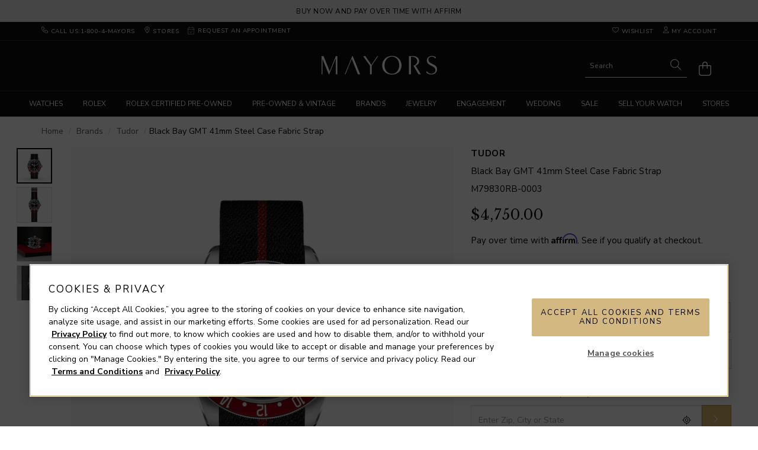

--- FILE ---
content_type: text/html;charset=UTF-8
request_url: https://www.mayors.com/Tudor-Black-Bay-GMT-41mm-Steel-Case-Fabric-Strap-M79830RB+0003/p/17770574
body_size: 52015
content:
<!DOCTYPE html>
<html lang="en-us">
<head>
    <title>
        Tudor Black Bay GMT 41mm Steel Case Fabric Strap M79830RB-0003 | Mayors</title>
    <meta http-equiv="Content-Type" content="text/html; charset=utf-8"/>
    <meta http-equiv="X-UA-Compatible" content="IE=edge">
    <meta name="viewport" content="width=device-width, initial-scale=1">

    <meta name="keywords" content="Tudor">
<meta name="description" content="Tudor Black Bay GMT M79830RB-0003">
<meta name="robots" content="index,follow">
<link rel='shortcut icon' href='/_ui/responsive/mayors/favicon/favicon.ico'/>
<link rel='config' href='/_ui/responsive/mayors/favicon/browserconfig.xml'/>
<link rel="apple-touch-icon" sizes="180x180" href="/_ui/responsive/mayors/favicon/apple-touch-icon.png">
<link rel="icon" type="image/png" sizes="32x32" href="/_ui/responsive/mayors/favicon/favicon-32x32.png">
<link rel="icon" type="image/png" sizes="16x16" href="/_ui/responsive/mayors/favicon/favicon-16x16.png">
<link rel="android-chrome-icon" type="image/png" sizes="192x192" href="/_ui/responsive/mayors/favicon/android-chrome-192x192.png">
<link rel="android-chrome-icon" type="image/png" sizes="256x256" href="/_ui/responsive/mayors/favicon/android-chrome-256x256.png">
<link rel="manifest" href="/_ui/responsive/mayors/favicon/site.webmanifest">
<link rel="mask-icon" href="/_ui/responsive/mayors/favicon/safari-pinned-tab.svg" color="#444444">
    <link rel="preconnect" href="https://fonts.googleapis.com">
        <link rel="preconnect" href="https://fonts.gstatic.com" crossorigin>
        <link rel="preload" as="style" href="https://fonts.googleapis.com/css2?family=Libre+Baskerville:wght@400;700&family=Nunito+Sans:wght@400;700&display=swap">
        <link href="https://fonts.googleapis.com/css2?family=Libre+Baskerville:wght@400;700&family=Nunito+Sans:wght@400;700&display=swap" rel="stylesheet">
    <link rel="stylesheet" type="text/css" media="all" href="/wro/WoS_Group_Core.css?v=270126" />

                <link rel="stylesheet" type="text/css" media="all" href="/_ui/responsive/mayors/styles.css?v=270126" />
    <style type="text/css">

        @import url("https://content.thewosgroup.com/css/mayors/mayors-css-merged-3.6.min.css");  html {     overflow-y: scroll;     scrollbar-gutter: stable; }  .headerCartNotEmpty .headerCheckoutBlock.miniCartButton, .wishlistCreateAccButton, .wishlistViewListButton, .miniCartExpanded .miniCartButton, .middleHeader span.cartTotal, .headerTextSearchViewAll {     border-color: #D4B882 !important;     background-color: #D4B882 !important;     color: #000 !important }  .page-checkout-address select.placeholder, .checkoutStep, .shippingPickUpSwitcherOption-PickUp, .shippingPickUpBlock .requiredNotice, .checkoutCartSummaryProductCode, #deliveryAddressForm .checkoutFormInputBlock input, .cartProductList .cartProductDetailsInfo>span, .deliveryOptionBlock .deliveryOptionTab, .cartProductList .cartProductDetailsInfo>span.cartProductDetailsInfoLinks a {     color: #747474 }  #footer-year {     display: inline }  :focus {     outline-color: rgb(209 184 127) !important }  .navigationBar {     border-color: #282727 }  .navigationBar .dropdown-nav .container {     max-width: 1200px }  .navigationBar .dropdown-nav .container .dropdownHtmlBlock {     width: 33.33333333% }  .navigationBar .dropdown-nav .container .dropdownHtmlBlock img {     width: 100% }  .dropdown-nav h3 {     margin-top: 0 }  .footer .footer-social.pull-right {     margin-bottom: 0 }  .rolex-retailer-clock {     margin-top: -7px }  .navigationBar .mainNav>ul>li>a {     transition: .25s ease-out !important;     -webkit-transition: .25s ease-out !important;     -ms-transition: .25s ease-out !important;     -moz-transition: .25s ease-out !important;     transition-delay: 0s !important }  .navigationBar .container {     width: 100% }  .navigationBar .col-md-12.positionStatic {     padding: 0 }  .navigationBar .mainNav {     border-top: none;     overflow-y: hidden;     white-space: nowrap;     display: block;     margin: 0 auto;     text-align: center }  .navigationBar .dropdown-nav {     border-bottom: 1px solid #d9d7d7;     border-top: 1px solid #d9d7d7;     top: 43px }  .navigationBar .mainNav>ul>li {     padding: 12px 0;     border-left: 1px solid transparent;     border-right: 1px solid transparent }  .navigationBar .mainNav>ul>li>a {     padding: 9px 16px;     border-bottom: 4px solid transparent }  .navigationBar .mainNav>ul>li.nav-hover>a {     border-color: #fff !important }  .navigationBar .mainNav>ul>li>a:hover {     border-color: #fff !important }  .col-md-4>a>p, .col-sm-4.col-xs-12.blockComponent>.componentBlockText>p, .col-md-6.col-sm-6.col-xs-12>.componentBlockText>p {     color: #000 }  .gtm-phone-number u {     color: #000 }  .breadcrumb-section>ol>li.active, .disabled:nth-child(6)>span {     color: #000 }  #cookie-message>.container {     width: 100% }  #cookie-accept {     background-color: transparent !important;     line-height: initial;     font-size: 1.4em;     display: flex;     text-align: center;     min-width: initial;     cursor: pointer;     height: 50px;     width: 50px;     align-items: center;     justify-content: center }  div#cookie-message .cookie-action {     display: flex;     justify-content: flex-end;     width: 50px }  div#cookie-message .row {     display: flex;     align-items: center }  #cookie-message {     padding: 0 30px 0 80px;     font-size: .9em;     z-index: 1000000001 }  div#cookie-message .cookie-text {     width: calc(100% - 50px);     padding: 0 }  #mobile-navigation .mobile-navigation-header div.col-sm-6.col-xs-6 {     text-transform: uppercase;     letter-spacing: .5px;     color: white;     font-size: .82em }  .open-nav .navigationBar .mainNav>ul>li.nav-hover>a:after {     background-color: #000;     content: "";     bottom: -12px;     width: 100%;     height: 5px;     left: 0;     margin-bottom: -1px;     position: absolute }  .open-nav .navigationBar li.nav-hover .dropdown-nav {     display: block }  .navigationBar li.nav-hover .dropdown-nav h3 {     font-size: 1.5em;     color: #aaa;     height: 55px;     line-height: 1em;     padding-bottom: 10px }  .navigationBar li.nav-hover .dropdown-nav a {     line-height: 2em }  .open-nav .navigationBar .mainNav>ul>li.nav-hover>a:after {     background-color: #fff;     content: "";     bottom: -8px;     width: 100%;     height: 2px;     left: 0;     margin-bottom: -1px;     position: absolute }  .navigationBar li.nav-hover .dropdown-nav h3 {     color: #000;     font-family: "Nunito Sans", sans-serif;     font-size: .85em;     height: 35px;     font-weight: 700;     letter-spacing: .5px;     text-transform: uppercase }  .navigationBar li.nav-hover .dropdown-nav a {     color: #000;     text-align: left;     text-transform: capitalize;     font-size: .8em;     letter-spacing: .5px }  .navigationBar li.nav-hover .dropdown-nav ul {     padding-left: 0 !important }  .middleHeader .search-bar:focus {     width: 195px }  .promoBarComponent {     line-height: 36px;     font-size: inherit !important;     color: inherit !important }  .promoBarComponent a {     font-size: 12px !important;     color: inherit !important;     letter-spacing: .5px;     text-transform: uppercase;     font-weight: 500 }  .promoBarComponent a:hover {     cursor: pointer;     text-decoration: none }  .promoBarComponent .virtual-boutique-toggle {     background-color: inherit;     font-family: inherit;     font-size: inherit;     font-weight: inherit;     cursor: auto;     color: inherit !important;     text-transform: none;     letter-spacing: inherit }  .dropdown-nav ul li a>img, .mobileNavNode ul li a img {     max-height: 16px;     margin-right: 8px;     vertical-align: text-top;     opacity: .75 }  .header.headerNavigationBarFixed {     padding-bottom: 0 }  @media (max-width:991px) {     .footerColumns .footerColumn h3 {         font-size: 1em     }      .footer .footer-payment img {         width: auto     }      #cookie-message {         text-align: left !important;         padding: 10px 0 10px 40px;         font-size: .8em;         line-height: 1.4em     } }  @media (max-width:991px) and (min-width:701px) {     body {         padding-top: 110px     } }  @media(max-width:767px) {     .promoBarComponent {         line-height: 30px     }      .promoBarComponent a {         font-size: 10px !important     }      body {         padding-top: 81px     } }  @media (min-width:701px) and (max-width:991px) {     .middleHeader .mobileHeaderIcon.headerSearchForm {         top: 117px     } }  @media (max-width:767px) {     .middleHeader .mobileHeaderIcon.headerSearchForm {         top: 82px     } }  body.asmSession .spCheckoutPaymentOptionsBlock h3:last-of-type:after {     font-size: 16px;     content: 'Gift Card / WOSG Credit' }  body.isWesSession .wesSiteLogo img {     width: 300px }  body.isWesSession .rolex-retailer-clock, body.isWesSession .patek-badge {     display: none }  body.isWesSession #spDeliveryAddressForm .spCheckoutFormGroupSubText-smsMessage {     display: none }  body.isWesSession #cookie-message {     display: none !important }  body.isWesSession .v24-tab {     display: none !important }  body.isWesSession .acsb-trigger {     display: none !important }  body.isWesSession .popup-grey-overlay {     display: none !important }  body.isWesSession .checkoutBottom {     visibility: hidden;     margin-top: 10px }  body.isWesSession .cloudIqOverlay {     display: none }  body.isWesSession #wesCardPaymentComponent>div.spCheckoutPaymentPanelBlock>div.spCheckoutPaymentBlock>div.wesCheckoutPaymentPage2>div:nth-child(2)>p:nth-child(5) {     visibility: hidden;     content: none }  body.isWesSession #wesCardPaymentComponent>div.spCheckoutPaymentPanelBlock>div.spCheckoutPaymentBlock>div.wesCheckoutPaymentPage2>div:nth-child(2)>p:nth-child(5)::after {     visibility: visible;     content: "If you close the window or if the window times out,the order will still be created once completed on the POS. Alternatively,you can retrieve the order number via Client Services or the Client's Order Confirmation Email.";     position: absolute;     left: 0;     bottom: 5px }  .isWesSession .WOSG_logo:nth-child(2) img {     max-width: 180px }  .isWesSession .WOSG_logo:nth-child(2).active a:after {     top: 10% }  .isWesSession .WES.container {     height: 100%;     max-width: 1000px;     margin: 0 auto;     display: flex;     flex-direction: row;     align-items: center;     justify-content: space-evenly }  .isWesSession .container .WOSG_logo {     text-align: center }  .isWesSession .WOSG_logo {     border: 1px solid #C4C4C4;     border-radius: 5px;     max-width: 250px;     width: 33%;     max-height: 80px;     height: 200px;     display: flex;     align-items: center;     justify-content: center }  .isWesSession .WOSG_logo img {     width: 100%;     padding: 15px 20px;     max-width: 200px }  .isWesSession .WOSG_logo.active {     background-color: #f9f9f9;     border-color: transparent }  body.isWesSession .promoBarComponent {     display: none }  body.isWesSession .collapsible-promo {     display: none !important }  body.isWesSession .cartAfterActionsBlock img {     content: url(https://content.thewosgroup.com/wes/usa-payment-options-group-1121-1.png) }  body.isWesSession>main>div.footer.checkoutFooter>div>div>div:nth-child(2)>img {     content: url(https://content.thewosgroup.com/wes/usa-payment-options-group-1121-1.png) }  body.isWesSession .spCheckoutFormGroupSubText-smsMessage {     display: none }  .componentBlockText a:hover {     color: #000000;     border-color: #000000 }  @media (max-width:991px) {     .mobile-navigation-button i.fa-bars:after {         content: none !important     } }  @media (min-width:992px) {     .svg.headerIcon {         height: 13px;         width: 12px     }      .search-button .svg.search {         height: 18px;         width: 18px     }      .svg.bag {         height: 37px;         width: 37px;         padding-top: 13px     } }  @media (max-width:992px) {     span.cartTotal {         left: 8px     }      .svg.headerIcon {         height: 37px     }      .middleHeader span.cartTotal {         bottom: 2px     } }  .headerCartNotEmpty .svg.bag {     height: 37px }  .page-search .productTileAffirmFinance {     visibility: hidden }  a.headerTextSearchProduct[href*="Rolex"] .headerTextSearchProductPrice {     display: none }  @media(max-width:991px) {     .desktopFooterSectionHeader {         cursor: pointer     }      .footerColumn.footer-menu-open .desktopFooterSectionHeader:after {         background-image: url(/_ui/responsive/common/fa-svgs/chevron-up-light.svg);         content: '';         background-position: center;         background-repeat: no-repeat;         position: relative;         float: right;         margin-top: 1px;         padding: 0;         height: 12px;         width: 12px     }      .footerColumn .desktopFooterSectionHeader:after {         background-image: url(/_ui/responsive/common/fa-svgs/chevron-down-light.svg);         content: '';         background-position: center;         background-repeat: no-repeat;         position: relative;         float: right;         margin-top: 1px;         padding: 0;         height: 12px;         width: 12px     } }  @media (max-width: 991px) {     li.mobileNavNode object {         max-height: 18px !important;         margin-right: 8px;     }      #mobile-navigation .mobile-navigation-body .subMenuSectionHeader>a {         line-height: 12px;     } }  .category-links .brand-carousel.owl-theme .owl-nav button.owl-prev:before {     content: '' !important; }  .category-links .brand-carousel.owl-theme .owl-nav button.owl-next:before {     content: '' !important; }  /*** MOBILE NAVIGATION REDESIGN (SITE-SPECIFIC): START ***/ @media (max-width: 991px) {      .mobile-navigation-body li.back-menu,     .mobile-navigation-body li.home-menu,     #mobile-navigation .mobile-navigation-body .subMenuSectionHeader>a,     .topMobileCourtesyLink:before {         font-weight: 600;         text-transform: uppercase;         text-decoration: none;         font-size: 13px;         line-height: 14px;     }      .mobile-navigation-body li a {         letter-spacing: 0;         font-size: 14px;     }      #mobile-navigation .mobile-navigation-header a {         display: none !important;         pointer-events: none;     }      #mobile-navigation .mobile-navigation-header a div {         display: none !important;     }      .mobile-navigation-header a:after {         content: '';         display: block;         border: 0;         height: 18px;         position: absolute;         margin-top: 19px;         width: 100%;         background-image: url(https://content.thewosgroup.com/mayors/logo/mayors-logo-white.svg);         background-position: left;         background-repeat: no-repeat;         background-size: contain;         margin-left: 16px;         filter: invert(100%);     } }  /*** MOBILE NAVIGATION REDESIGN (SITE-SPECIFIC): END ***/ /*** MOBILE NAVIGATION REDESIGN (GLOBAL): START ***/ @media (max-width: 991px) {      .mobile-navigation-close,     .mobile-navigation-header {         height: 56px;     }      #mobile-navigation a:hover {         text-decoration: none !important;     }      #mobile-navigation {         transform: translateX(-100%);         width: calc(100%);         height: 100%;         position: fixed;         top: 0;         left: 0;         background-color: #fff;         z-index: 99999;         transition: all 0.2s ease-out;         display: block;         overflow: hidden;         max-width: 450px;     }      body.mobile-nav-visible #mobile-navigation {         transform: translateX(0%);     }      body.mobile-nav-visible .mobile-navigation-close,     .mobile-navigation-header,     #mobile-navigation .mobile-navigation-header a {         background-color: #fff !important;         color: #000 !important;     }      .mobile-navigation-header {         border-bottom: 1px solid #f1f1f1;     }      .mobile-navigation-close {         display: flex !important;         width: 56px !important;         height: 55px !important;         background-color: rgba(255, 255, 255, 0);         top: 0;         right: 0;         position: fixed;         margin-right: 0px;         border-bottom: 0;         border-left: 0;         opacity: 0;         transition: opacity 1s ease;         text-align: center;         align-items: center;         justify-content: center;     }      .svg.closeNav {         padding-top: 0px;         height: 22px;         top: 0px;         right: 0px;         float: none;         position: relative;     }      .mobile-navigation-body li {         background-color: #FFF     }      #mobile-navigation .mobile-navigation-body {         background-color: #f7f7f7;         max-width: none;     }      .mobile-navigation-body li.mobileCourtesyNav {         background-color: #F7F7F7;     }      #mobile-navigation .mobile-navigation-body .subMenuSectionHeader>a {         padding: 16px;         align-items: end;         height: 80px;     }      .mobile-navigation-body li.home-menu,     .mobile-navigation-body li .subMenuSectionHeader>a,     .topMobileCourtesyLink:before {         background-color: #fff;         height: 72px !important;         display: flex;         align-items: flex-end;         text-transform: uppercase;         letter-spacing: 1px;     }      #mobile-navigation .mobile-navigation-close .svg.closeNav {         filter: invert(0%) sepia(0) saturate(0) hue-rotate(0deg) brightness(100%) contrast(100%);     }      #mobile-navigation .mobile-navigation-header a {         display: none;     }      .mobile-navigation-body li.has-sub-menu>a:after {         height: 15px;         width: 10px;         background-image: url(/_ui/responsive/common/fa-svgs/chevron-right-light.svg);         background-position: center;         background-repeat: no-repeat;         content: '';     }      body.mobile-nav-visible .mobile-nav-page-overlay {         background-color: rgba(0, 0, 0, 0.5);     }      .mobile-navigation-body li.has-sub-menu>a {         justify-content: space-between;     }      .mobile-navigation-body li a {         display: flex;         height: 56px;         flex-direction: row;         align-items: center;         padding: 16px;         border-color: #f1f1f1;         text-transform: capitalize;         letter-spacing: 0;     }      .mobile-navigation-body.show-sub-menu {         overflow-y: auto     }      .mobile-navigation-body li.home-menu {         border-bottom: 1px solid #f1f1f1;     }      .sub-menu {         background-color: #fff;         right: -100%;         position: fixed;         width: 100%;         height: calc(100%);         top: 56px;         overflow-y: auto;         transition: all 0.3s ease-in-out;         overflow-x: hidden;     }      li.has-sub-menu.mobileNavNode.sub-menu-active .sub-menu {         right: 0;         width: 100%;         display: block;     }      .mobile-navigation-body li.back-menu {         cursor: pointer;         padding: 15px;         border-bottom: 1px solid #f1f1f1 !important;         background-color: #f1f1f1;         height: 56px;         display: flex;         align-items: center;         position: sticky;         width: 100%;         top: 0;     }      li.has-sub-menu.mobileNavNode.sub-menu-active>.sub-menu {         height: calc(100% - 56px);         top: 56px;     }      .mobile-navigation-body li.back-menu:before {         content: '';         background-image: url(/_ui/responsive/common/fa-svgs/arrow-left-light.svg);         background-position: center;         background-size: cover;         background-repeat: no-repeat;         margin-right: 16px;         width: 14px;         height: 12px;         margin-left: 0;         right: 0;         position: relative;     }      .sub-menu,     .top-level-menu {         padding-bottom: 80px;     }      .has-sub-menu.mobileNavNode.sub-menu-active>ul {         display: block     }      .sub-menu-active>.sub-menu {         left: 0;         box-shadow: none;     }      ul.sub-menu.mobileNavNode>li:nth-child(2) {         border-top: 1px solid #f1f1f1;         margin-top: 40px     }      li.subMenuSectionHeader.mobileNavNode>.sub-menu {         position: initial;     }      .topMobileCourtesyLink:before {         content: 'Help & Information';         padding: 16px;         color: #000;         background-color: #F7F7F7;         border-bottom: 1px solid #f1f1f1;     }      div#mobile-navigation .sub-menu {         display: none !important;     }      .mobile-nav-visible #mobile-navigation .sub-menu {         display: block !important;     } }  /*** MOBILE NAVIGATION REDESIGN (GLOBAL): END ***/ #cookie-message {     display: none !important; } /* ROLEX CLOCK IN MOBILE NAV LINK FIX */  .rolex-retailer-clock.rolex-mobile a {      position: absolute;      height: 70px;      width: 150px;      z-index: 1;  }  .pageLabel--terms-and-conditions .onetrust-pc-dark-filter.ot-fade-in, .pageLabel--privacy-policy .onetrust-pc-dark-filter.ot-fade-in { display:none !important; }  #mobile-navigation .mobile-navigation-header a { display:none !important; } .productTilePrice.salePrice { color: #c20000; }  .productTilePrice .productTileWasPrice { color: #000000; } .footer-social h3 { display:none !important;  }  @media(max-width:991px) {  .productImageGallery .owl-dots {     display: none !important; }  div#productImageGalleryThumbs {     display: flex !important;     margin: 16px 0 0 16px !important; margin-bottom:16px !important; overflow-x: scroll !important;     scrollbar-width: none !important;     padding-right: 16px !important; width:calc(100% - 16px) !important }  .productImageGallery .owlThumbs button {     width: 64px !important;     height: 64px !important;     min-width: 64px !important; margin: 2px !important; margin-right: 4px !important; }      .tng-standart-layout.tangiblee-wrapper { position: absolute !important; margin-top: 8px !important; left: auto !important; top: auto !important; right: 0px !important; bottom: 0px !important; margin-right: 8px !important; }  .tng-standart-layout .tangiblee-cta {     cursor: pointer !important;     display: flex !important;     justify-content: space-around !important;     align-items: center !important;     color: #000 !important;     min-width: 120px !important;     height: 42px !important;     padding: 8px !important;     font-family: Nunito Sans, Arial, sans-serif !important;     font-size: 13px !important;     font-weight: 600 !important;     text-transform: uppercase !important;     background-color: #fff !important;     border: 1px solid #aaa !important; } } .rolexPreOwnedProductRow .rolexVatText { display:none; } @media(min-width:890px){ 	#onetrust-pc-sdk { top:5vh !important; min-height:0 !important; max-height:90vh !important; height:90vh !important; } }</style>
<script type="text/javascript" src="/wro/jquery.js?v=270126"></script>
    <style> .recentlyViewedBlock img, .seeMoreStyles img, .youMayAlsoLikeImg img, body.pageType-ProductPage .main__inner-wrapper .productImageGallery img{border: none !important; filter: brightness(98%) !important; background-color: rgba(0, 0, 0, .03) !important}.seeMoreStylesHeader{font-family: "Nunito Sans", sans-serif; font-size: 1em; text-transform: uppercase; font-weight: bold; letter-spacing: 0.5px; margin-bottom: 20px;}.youMayAlsoLike{background-color: #f7f7f7 !important; margin-top: 50px;}.youMayAlsoLike .container{max-width: 1166px;}.youMayAlsoLike .container .youMayAlsoLikeHeader{margin-bottom: 30px;}.youMayAlsoLike .container .youMayAlsoLikeBlock .youMayAlsoLikeBrandName{font-weight: 600; margin-bottom: 10px; font-size: 0.9em !important; text-transform: uppercase !important; letter-spacing: 0.5px !important;}.youMayAlsoLike .container .youMayAlsoLikeBlock .youMayAlsoLikeProductName{font-size: 0.9em; line-height: 18px; height: 36px; overflow: hidden; margin-bottom: 10px; text-overflow: ellipsis; display: -webkit-box; -webkit-line-clamp: 2; -webkit-box-orient: vertical;}.youMayAlsoLike .container .youMayAlsoLikeBlock a{border: 1px solid #eee; -webkit-box-shadow: 0px 3px 3px 0px #eee; -moz-box-shadow: 0px 3px 3px 0px #eee; box-shadow: 0px 3px 3px 0px #eee;}body.pageType-ProductPage .main__inner-wrapper > div > .container, body[class*=pageType-ProductPage] .main__inner-wrapper > div > .container{width: 100%}.productDetailsRow{margin-top: 30px; margin-bottom: 30px}.productImageGallery{padding: 0}.productImageGallery .heroCarousel{max-width: 700px}.productImageGallery .owlThumbs button.active{border: 2px solid #000}.productDetails h1.productTitle{text-transform: capitalize; font-family: 'Nunito Sans' !important; font-weight: 300; letter-spacing: 0; line-height: 25px; color: #000; font-size: 1em; margin-bottom: 20px !important}.productDetails h1.productTitle .productBrandName{text-transform: uppercase; font-family: 'Nunito Sans' !important; font-size: 1em !important; font-weight: 600; letter-spacing: .05em; margin-bottom: 5px; color: #000}.productDetails h1.productTitle span.productManCode{font-weight: 300 !important; font-family: 'Nunito Sans' !important; color: #000; margin-top: 5px; font-size: 1em !important; display: block}.productDetails span.productPrice{font-size: 1.6em; letter-spacing: 1px; margin-top: 10px !important; margin-bottom: 20px; font-weight: 400; line-height: 22px}.productDetails .atcLiveButton{min-height: 50px; margin-top: 0; border-color: #CCC !important; font-weight: 600; letter-spacing: 1px;}.pdp-more-details{font-size: 14px !important; line-height: 22px !important; padding: 15px 20px !important; margin: 15px 0 !important; border: 1px solid #ddd !important}.pdp-more-details .virtual-boutique-toggle{font-family: 'Nunito Sans' !important;}.productDetails span.productPrice.salePrice{color: #b70000}.productDetails span.productPrice .productWasPrice{color: #000; font-size: .7em}.productDetailsFinanceBlock{margin-top: 20px; margin-bottom: 30px; padding: 15px 15px; display: none !important;}.productDetailsFinanceBlockValues{font-weight: 300; font-weight: inherit; line-height: 20px; font-size: 1em; letter-spacing: 0; display: inline-block}.productDetails .add_to_cart_form button.addToCartButton, #productContactCTA{width: calc(100% - 60px); height: 50px; font-size: 14px; font-weight: 600; letter-spacing: 1px; transition: .5s; margin-bottom: 12px; background-color: #D4B882; color: #000;}.productDetails .add_to_cart_form button.addToCartButton:hover{background-color: #c1a876}#productContactCTA, #openProductStyleBuilder{line-height: 50px; border: 0; color: #000; display: inline-block; padding: 0; font-size: 14px; font-family: 'Nunito Sans',sans-serif; font-weight: 600; text-transform: uppercase; letter-spacing: 1px; background-color: #D4B882; border-radius: 0px;}.btn.disabled i, .btn[disabled] i, fieldset[disabled] .btn i{display:none;}.btn.disabled, .btn[disabled], fieldset[disabled] .btn{background-color:#ccc !important;}.page-ringVariantProductDetails .btn[disabled]{font-size:0 !important;}.page-ringVariantProductDetails .btn[disabled]:before{content:'Please select a ring size'; display:block; font-size:14px !important;}.productStyleBuilderResultsContainer .productTileIfc{display:none !important;}.productStyleBuilderResultsContainer .productTileAffirmFinance{padding-left: 15px; padding-right: 15px;}.pageType-ProductPage .addToWishlistButton{padding: 15px; vertical-align: top; margin-left: 5px !important; font-size: 20px; height: 50px; width: 50px; background-color: #FFF; color: #000 !important; border: 1px solid #CCC !important;}.pageType-ProductPage .addToWishlistButton:before{font-family: "Font Awesome 5 Pro"; display: block !important; font-size: 18px !important; font-weight: 300; margin-top: 3px}.backToStyleProductLink{margin-top: 0; margin-bottom: 20px; font-size: 14px; color: #000;}.backToStyleProductLink i{margin-right: 5px;}.pageType-ProductPage .addToWishlistButton.fas:before{font-weight: 700}.productDetailsFinanceBlockValues-apr, .productDetailsFinanceBlockValues-monthly{font-weight: 400}.productDetailsFinanceBlock > span{font-size: .9em; font-weight: inherit; line-height: 25px}.productDetailsFinanceShow{font-weight: 300 !important; color: #000 !important; font-size: 1em !important; display: inline-block; line-height: 25px !important}.productStoreLocatorBox{border: None; margin-top: 10px; margin-bottom: 20px}.productStoreLocatorBoxHeader{display: none !important}.productStoreLocatorBox > div{padding: 0}.productStoreLocatorBox > div > span{font-weight: 400; color: #000 !important; font-size: 1em}.productStoreLocatorBox .stockLookingInputBar{padding: 0; color: #000 !important}.productStoreLocatorBox input{width: calc(100% - 50px); height: 50px;}.productStoreLocatorBox button#findStockSearchButton{width: 50px; line-height: 48px; background-color: #dbb86f; color: #000; border: 1px solid #ae9257}#useMyLocationStockLookup{top: 0; height: 50px; right: 51px; width: 50px; font-size: 17px}#useMyLocationStockLookup > .far{font-weight: 300}.product-usp-messages{margin-bottom: 30px; margin-top: 30px}.product-usp-messages > ul{padding-left: 0 !important}.product-usp-messages i{margin-right: 5px; font-size: 1.2em !important; color: #D4B882; width: 20px; text-align: center; font-weight: 300 !important;}.product-usp-messages span{font-size: 14px; line-height: 16px; letter-spacing: 0px; text-transform: initial; display: inline-block; padding: 0 10px}.product-usp-messages > ul li{width: 49%; display: inline-block; text-align: left; margin-bottom: 15px;}.product-usp-messages > ul li a{color: #000;}.productPageCollapsibleSectionHeader > span{letter-spacing: .5px; font-weight: 600; line-height: 60px !important;}body.pageType-ProductPage .financeRowsContainerFooter .productPageCollapsibleSectionHeader > span{font-size: 1em; text-transform: capitalize; letter-spacing: .5px; font-weight: 300}.productPageCollapsibleSection > *{padding-left: 0; padding-right: 0}.productPageCollapsibleSection.productPageCollapsibleSectionOpen .productPageCollapsibleSectionBody{padding-top: 20px; padding-bottom: 40px; font-weight: 400}.productPageCollapsibleSection.productPageCollapsibleSectionOpen .productPageCollapsibleSectionBody h3{font-size: 1em; font-weight: 400}.productPageCollapsibleSection.productPageCollapsibleSectionOpen .productPageCollapsibleSectionBody > p, .productPageCollapsibleSection.productPageCollapsibleSectionOpen .productPageCollapsibleSectionBody{line-height: 23px !important;}.productPageCollapsibleSection.productPageCollapsibleSectionOpen .productPageCollapsibleSectionBody *:first-child{margin-top: 0;}.productPageCollapsibleSection.productPageCollapsibleSectionOpen .productPageCollapsibleSectionBody a{text-decoration: underline; color: #231f20; font-weight: 300}body.page-productDetails .productInfoComponent ul{list-style: disc; padding-left: 18px; line-height: 25px;}body.page-productDetails .productInfoComponent ul li{line-height: 25px;}body.page-productDetails .productInfoComponent h3, .productPageCollapsibleSectionBody h4{margin: 30px auto 15px; font-family: 'Nunito Sans'; font-size: 14px !important; font-weight: 600 !important; letter-spacing: 0.5px; text-transform: uppercase;}.productFinanceComponent, .productInfoComponent, .productMobileSpecificationComponent.hidden-lg, .productShipReturnsComponent{max-width: 1192px; margin: 0 auto; padding: 0 25px}.productFinanceComponent > .container, .productInfoComponent > .container, .productMobileSpecificationComponent.hidden-lg > .container, .productShipReturnsComponent > .container{width: 100%}.productMobileSpecificationComponent.hidden-lg .productSpecification ul.productSpecs{display: flex; flex-direction: row; flex-wrap: wrap; align-content: flex-start; list-style: none; margin: 0; padding: 0; max-height: none !important; margin-bottom: 10px}.productMobileSpecificationComponent.hidden-lg .productSpecification ul.productSpecs li{width: 45%; padding-right: .5em; border-bottom: 1px solid #e2e2e2; margin-right: 5%; padding: 10px 0}.productMobileSpecificationComponent.hidden-lg .productSpecification ul.productSpecs li .specLabel{font-weight: 600 !important; width: 35%; line-height: 20px; color: #000 !important;}.productMobileSpecificationComponent.hidden-lg .productSpecification ul.productSpecs li .specValue{font-weight: 300 !important; width: 65%; line-height: 20px; color: #000 !important;}.productPageCollapsibleSection{width: 100%; margin: 0}#productPageCollapsibleSectionBody{font-weight: 300; line-height: 26px}.pdpDeliveryReturnsCustomArea{display: inline-block; width: 100%; font-size: 1em}.pdpDeliveryReturnsCustomArea > div{padding: 0 0; margin: 20px 0}.pdpDeliveryReturnsCustomArea > div:nth-child(1){padding-right: 40px}.pdpDeliveryReturnsCustomArea > div:nth-child(2){padding-left: 40px}.pdpDeliveryReturnsCustomArea > div p{margin-bottom: 24px}.pdpDeliveryReturnsCustomArea h3{margin-top: 0 !important; font-size: .9em; text-transform: uppercase; letter-spacing: 1px; margin-bottom: 20px}.seeMoreStyles{width: 100%}.recentlyViewed, .youMayAlsoLike{display: none !important; background-color: #fff !important; max-width: 1192px; margin: 40px auto}.recentlyViewed .container, .youMayAlsoLike .container{max-width: 1192px}.recentlyViewedCarousel.owl-carousel, .youMayAlsoLikeCarousel.owl-carousel{max-width: 1192px}.recentlyViewed .recentlyViewedHeader, .youMayAlsoLike .youMayAlsoLikeHeader{text-align: left; color: inherit; font-family: "Nunito Sans", sans-serif; font-size: 1em; text-transform: uppercase; font-weight: 600; letter-spacing: 0.5px; padding-left: 10px; margin: 0;}.recentlyViewedCarousel .owl-stage{margin: 0}.youMayAlsoLikeBlock a > h4{text-align: left; margin-top: 20px; display: block}.youMayAlsoLikeProductName .productTileName{font-weight: 300; max-height: 44px; overflow: hidden; overflow-y: hidden; text-overflow: ellipsis; display: -webkit-box; -webkit-box-orient: vertical; -webkit-line-clamp: 2; cursor: pointer}.youMayAlsoLikeBrandName{text-transform: uppercase; font-size: 12px; letter-spacing: .08em; font-weight: 400 !important; margin-bottom: 5px}.pdp-usp-area{display: block; margin: 30px 0}.financeRowsContainerFooter:last-child p span{font-weight: 400}.productDetails span.productDeliveryMessage{margin: 30px 0; font-weight: 300 !important; font-size: 1em}.productStoreLocatorBox > div > span > i{font-weight: 300; margin-right: 10px}.productStoreLocatorBoxResults{font-weight: 300; font-size: 1em}.pslResultsStore .pslOpeningHoursSummary{font-size: 1em}.pslOpeningHoursSummary .pslStoreInfo{width: 100%; margin-bottom: 15px}.productStoreLocatorBoxResults .pslResultsStore.pslResultsStoreFirst{background-color: #fff}.productStoreLocatorBoxResults .pslResultsStore{cursor: pointer; position: relative}.productStoreLocatorBoxResults .pslStock > i{font-size: 1.2em}.productStoreLocatorBoxResults .pslStock > span{font-size: 1em !important; font-weight: 400}.productStoreLocatorBoxResults .pslAddress{line-height: 24px}.productStoreLocatorBoxResults .pslStoreAdditionalInfo ul.pslOpeningHours{margin-bottom: 30px; line-height: 25px}.productStoreLocatorBoxResults .pslActions{width: 100%}.productStoreLocatorBoxResults .pslActions a{float: none !important; width: calc(50% - 10px); text-decoration: none; text-align: center; padding: 10px 15px; border: 1px solid #3e3e3e; display: inline-block; text-transform: uppercase; font-size: 13px; letter-spacing: .5px; font-weight: 400}.productStoreLocatorBoxResults .pslActions a:hover{color: #fff !important; background-color: #3e3e3e}.pslStoreAdditionalInfo ul.pslOpeningHours li.pslToday{font-weight: 400}.productStoreLocatorBoxResults .pslOpeningHoursSummary{margin-top: 0}.productStoreLocatorBoxResults .pslActions a:last-child{margin-left: 15px}.productShipReturnsComponent{margin-bottom: 60px}.productShipReturnsComponent .productPageCollapsibleSection:after{content: ""; border-bottom: 1px solid #ddd; width: 100%; float: left;}.productFinanceComponent{display: none;}.pageType-ProductPage .breadcrumb-container{overflow: scroll; overflow-y: hidden; height: 50px;}.pageType-ProductPage .breadcrumb-container::-webkit-scrollbar{height: 0;}.pageType-ProductPage .breadcrumb-container ol.breadcrumb{margin-top: 0 !important; margin-bottom: 0 !important; padding: 15px 0; white-space: nowrap;}.pageType-ProductPage .breadcrumb > li{display: inline-block; vertical-align: middle;}.pageType-ProductPage .breadcrumb-section > ol > li.active, .disabled:nth-child(6) > span{color: #000; overflow: hidden; text-overflow: ellipsis; max-width: 600px;}@media (min-width: 992px){.productDetails h1.productTitle{margin-top: 0 !important}.productStoreLocatorBoxResults .pslStock{position: absolute; width: auto; right: 22px; top: 15px}body[class*=pageType-ProductPage] .col-lg-3.hidden-sm.hidden-xs.hidden-md.productSpecification, body[class^=pageType-ProductPage] .col-lg-3.hidden-sm.hidden-xs.hidden-md.productSpecification{display: none !important}.pageType-ProductPage .affirm-as-low-as{font-size: 1em !important;}.pageType-ProductPage .affirm-as-low-as a, .pageType-ProductPage .affirm-as-low-as a.affirm-modal-trigger{text-decoration: underline !important}.imageGallaryHero{float: right; width: 86%}#productImageGalleryThumbs{float: left; width: 14%; margin-top: 0 !important; text-align: left; padding: 0 10px; font-size: 12px; line-height: 12px}.productDetailsRow{max-width: 1430px; margin: 0 auto; padding: 0; margin-top: 0; margin-bottom: 30px}.seeMoreStylesContainer.hidden-sm.hidden-xs{display: none}.seeMoreStylesContainer.hidden-md.hidden-lg{display: none !important}.col-lg-6.col-md-8.col-xs-12.productImageGallery{width: 60%}.col-lg-3.col-md-4.col-xs-12.productDetails{width: 40%; padding: 0 30px}.productMobileSpecificationComponent.hidden-lg{display: block !important}}@media (max-width: 991px){.pdpDeliveryReturnsCustomArea > div{padding-left: 0 !important; padding-right: 0 !important}.seeMoreStylesContainer{max-width: 100%; margin: 0; margin: 20px 0; display: none}.seeMoreStylesContainer .seeMoreStylesHeader{margin: 0 0 20px 0}.pageType-ProductPage .breadcrumb-container{display: block;}}@media (max-width: 767px){.productDetailsRow{margin-top: 0}.product-usp-messages > ul li{width: 100%; display: block;}.productImageGallery{padding: 0 0}.productFinanceComponent > .container, .productInfoComponent > .container, .productMobileSpecificationComponent.hidden-lg > .container, .productShipReturnsComponent > .container{padding: 0}.productFinanceComponent, .productInfoComponent, .productMobileSpecificationComponent.hidden-lg, .productShipReturnsComponent{padding: 0}.productMobileSpecificationComponent.hidden-lg .productSpecification ul.productSpecs{max-height: 500px; margin-bottom: 10px}.productMobileSpecificationComponent.hidden-lg .productSpecification ul.productSpecs li{width: 100%; margin-right: 0; margin-bottom: 0}.productMobileSpecificationComponent.hidden-lg .productSpecification ul.productSpecs li .specLabel{width: 50%}.productMobileSpecificationComponent.hidden-lg .productSpecification ul.productSpecs li .specValue{font-weight: 300 !important; width: 50%}.productStoreLocatorBoxResults{font-size: 1em}.pslResultsHeader, .pslResultsStore{padding: 15px !important}.pslResultsStore .pslStoreName{font-weight: 400}.pslStock > span{font-weight: 400}.pslResultsStore .pslOpeningHoursSummary{font-size: 17px !important}.pslStoreAdditionalInfo ul.pslOpeningHours li.pslToday{font-weight: 400}.productDetails, .productPageCollapsibleSection{padding: 0}}div#galleryPopup{position: fixed; left: 0; top: 0; width: 100%; height: 100vh; max-width: none; padding: 0}div#galleryPopup #galleryPopupClose{font-size: 40px; width: 70px; height: 70px; right: 0; top: 0; text-align: center; line-height: 70px; z-index: 9}div#galleryPopup img{filter: none !important; height: 100%; width: auto; margin: 0 auto}div#galleryPopup #productPopupImageGalleryThumbs{padding: 40px 0; margin: 0; height: 146px}div#galleryPopup #productPopupImageGalleryThumbs .productImageGalleryThumb{margin: 3px; height: 60px; width: 60px; font-size: 12px; line-height: 12px}#productPopupImageGallery{height: calc(100vh - 146px)}.productImageGallery .owl-nav{display: block !important}#productImageGallery.owl-theme .owl-nav{margin-top: 5px}#productImageGallery.owl-theme .owl-nav .disabled{opacity: .1; cursor: default}#productImageGallery .owl-nav .owl-prev, #productImageGallery .owl-nav .owl-prev:hover{left: 0; z-index: 10; height: 40px; width: 40px}#productImageGallery.owl-carousel .owl-nav button.owl-next, #productImageGallery.owl-carousel .owl-nav button.owl-prev{background-repeat: no-repeat !important; background-size: 14px !important; background-position: center !important; margin: 0 !important; padding: 5px !important}#productImageGallery .owl-nav .owl-next, #productImageGallery .owl-nav .owl-next:hover{right: 0 !important; z-index: 10; height: 40px; width: 40px}#productImageGallery.owl-theme .owl-nav [class*=owl-]{color: #fff; font-size: 14px; margin: 5px; padding: 4px 7px; background: 0 0; display: inline-block; cursor: pointer; border-radius: 0; position: absolute !important; top: calc(50% - 20px) !important}div#galleryPopup{position: fixed; left: 0; top: 0; width: 100%; height: 100vh; max-width: none; padding: 0}div#galleryPopup #galleryPopupClose{font-size: 40px; width: 70px; height: 70px; right: 0; top: 0; text-align: center; line-height: 70px; z-index: 9}div#galleryPopup img{filter: none !important; height: 100%; width: auto; margin: 0 auto}div#galleryPopup #productPopupImageGalleryThumbs{padding: 40px 0; margin: 0; height: 100vh; width: 6%; z-index: 10; position: absolute}div#galleryPopup #productPopupImageGalleryThumbs .productImageGalleryThumb{margin: 3px; height: 60px; width: 60px; font-size: 12px; line-height: 12px}#productPopupImageGallery{height: 100vh; float: right; width: calc(100%); left: 0 !important}.productImageGallery .owl-lazy.pan, .productImageGallery img.zoomImg{cursor: zoom-in !important}div#videoPopup{z-index: 35;}#productPopupImageGallery.owl-carousel .owl-stage-outer, #productPopupImageGallery.owl-carousel .owl-stage-outer .owl-stage, #productPopupImageGallery.owl-carousel .owl-stage-outer .owl-stage .owl-item, #productPopupImageGallery.owl-carousel .owl-stage-outer .owl-stage .owl-item .item{height: 100%}.productDetails .variantDropdownsContainer{width: 100%; margin: 30px 0 !important; font-size: 1.1em; height: 50px;}.variantDropdownsContainer select.variantDropdown{line-height: 50px; height: 50px; border-color: #ccc; padding: 0 10px; font-size: .85em; display: block;}.variantDropdownsContainer.builderProductChild > select{display: none !important;}.variantDropdownsContainer.builderProductChild > #ringSizeDropdown{display: block !important;}.addToCartButton.btn[disabled]{opacity: .75; background-color: #ccc !important}.productPagePaypalCreditBlock{background-color: #fff; border: 1px solid #c6c6c6; padding: 15px; margin-top: 30px}.productPagePaypalCreditBlock .productPagePaypalCreditImageBlock{width: 100px; margin-right: 10px}.productPagePaypalCreditBlock .productPagePaypalCreditDetailsBlock span{display: block; line-height: 20px}.productPagePaypalCreditBlock .productPagePaypalCreditDetailsBlock span a{display: block}.productPagePaypalCreditBlock .productPagePaypalCreditDetailsBlock br{display: none}.paypalCreditModalContainer{height: 100%; right: 0; transform: none; margin-bottom: 0; left: auto; top: 0}.paypalCreditModalContainer .fas.fa-times{font-weight: 300}.paypalCreditModalContainer .paypalCreditModalTitle h2{text-align: center; text-transform: uppercase; letter-spacing: .1em; font-weight: 400}.paypalCreditModalContainer .paypalCreditInformationContent, .paypalCreditModalContainer .paypalCreditInformationContent p{font-weight: 300}.pageType-ProductPage .productImageGallery .owl-dot.active span{background-color: #000 !important; border-color: #ccc !important}.pageType-ProductPage .productImageGallery .owl-dot span{height: 8px !important; width: 8px !important; background-color: #c4c4c4 !important; border: 0 solid; border-radius: 100px !important; margin: 0 5px !important}body.pageType-ProductPage .slideInPopupHeader, body.pageType-ProductPage .spCheckoutPopupHeader{text-align: center; border-bottom: 1px solid #c2c2c2; text-transform: uppercase; letter-spacing: .1em; font-weight: 400; z-index: 1}body.pageType-ProductPage .financePopupSubHeaderText{font-weight: 300; letter-spacing: .03em; line-height: 22px; text-align: center; padding: 35px; background: #f6f6f6; display: none}body.pageType-ProductPage .availableFinanceText{line-height: 25px; font-size: 1em; text-align: center; font-weight: 300; margin: 0; padding: 30px; width: 100%; background-color: #fff}body.pageType-ProductPage .financeChoiceBlockContainer{letter-spacing: 0}body.pageType-ProductPage .financeChoiceBlock h2{font-weight: 400; margin-top: 10px}body.pageType-ProductPage .financeChoiceBlock.financeChoiceBlock-choice .financeChoiceSeePlansAction{display: block; line-height: 48px; margin-top: 10px; cursor: pointer}body.pageType-ProductPage .financeChoiceBlock.financeChoiceBlock-choice.selected .financeChoiceSeePlansAction{border: 1px solid #231f20 !important}body.pageType-ProductPage .financeDepositBlock{margin-bottom: 30px; margin-top: 40px}body.pageType-ProductPage .financeDepositBlock h2{font-size: 1em; font-weight: 400; letter-spacing: .5px !important}body.pageType-ProductPage .financeDepositBlock span{font-weight: 300}.v12FinanceDepositEditBlock input#v12FinanceDepositEditInput{font-weight: 400}body.pageType-ProductPage #spFinanceV12Button, body.pageType-ProductPage #v12FinanceDepositEditUpdate{line-height: 50px; border: 1px solid #c5c5c5; display: inline-block; padding: 0 40px; margin-top: 10px; font-weight: 400; cursor: pointer; text-transform: uppercase; letter-spacing: .1em}body.pageType-ProductPage #spFinanceV12Button:hover, body.pageType-ProductPage #v12FinanceDepositEditUpdate:hover{border: 1px solid #231f20; background: #231f20; color: #fff}body.pageType-ProductPage .slideInPopup{max-width: 600px}body.pageType-ProductPage .financeChoiceBlockContainer{max-width: 500px; margin: 0 auto; font-size: 15px}body.pageType-ProductPage .financeChoiceBlock .financeChoiceBlockPerMonth{font-weight: 300}body.pageType-ProductPage .financeRow{font-weight: 300; width: auto; margin-left: auto; border-left: 1px solid #dfdfdf; border-right: 1px solid #dfdfdf; line-height: 55px; padding-right: 0}body.pageType-ProductPage span.financeRowMonthlyPrice{font-weight: 400; min-width: 66px; display: inline-block}.financeDepositBlock span{line-height: 25px}body.pageType-ProductPage span.financeRowAPR{border-left: 1px solid #dfdfdf; min-width: 100px; text-align: center}body.pageType-ProductPage div[data-apr^="9.9"]{background-color: #f6f6f6 !important}body.pageType-ProductPage .financeRowsContainer{max-width: 500px; margin: 0 auto}body.pageType-ProductPage .financeRowsContainer button.addToCartSubmit{background-color: #97999b; font-weight: 400; letter-spacing: .1em; transition: .5s; text-transform: uppercase; color: #fff}body.pageType-ProductPage button#addToCartSubmit.outOfStock{margin-top: 0}body.pageType-ProductPage .financeChoiceBlock .financeChoiceBlockDivider img{max-width: 100%; height: 60px; margin-top: 0}body.pageType-ProductPage .financeChoiceBlock .financeChoiceBlockDivider ul{padding-left: 0; font-weight: 300; line-height: 1.5em; margin: 5px 0; padding: 10px 0}body.pageType-ProductPage .financeChoiceBlock .financeChoiceBlockDivider li{margin-bottom: 5px}body.pageType-ProductPage #spCheckoutPopupBlockBackground, body.pageType-ProductPage .slideInPopupBackground{background-color: rgba(0, 0, 0, .7)}body.pageType-ProductPage .financeRow:first-child b:after{content: "Shortest"; display: inline-block; line-height: 6px; position: relative; background-color: #231f20; padding: 6px; font-size: 8px; color: #fff; text-transform: uppercase; font-weight: 400; letter-spacing: 1px; text-align: center; margin-left: 20px}body.pageType-ProductPage .financeRowsContainerFooter{display: inline-block; margin-bottom: 40px}body.pageType-ProductPage .financeRowsContainerFooter h2{font-size: 1em; margin: 20px 0; letter-spacing: .5px}body.pageType-ProductPage .financeRowsContainerFooter ol{margin-top: 0 !important; font-size: 1em; padding-left: 15px; list-style: decimal}body.pageType-ProductPage .financeRowsContainerFooter ol li{margin-bottom: 10px; line-height: 25px; font-weight: 300; font-size: 1em}body.pageType-ProductPage .productFinanceComponent{display: none}body.pageType-ProductPage .financeRowsContainerFooter p{font-size: 1em}body.pageType-ProductPage .financeRowsContainerFooter a{text-decoration: underline; color: #231f20}body.pageType-ProductPage .financeRowsContainerFooter .financeInfoAccordion{width: 100%; display: inline-block; margin-bottom: 20px}body.pageType-ProductPage .financeRowsContainerFooter .productPageCollapsibleSection{display: inline-block}body.pageType-ProductPage .financeRowsContainerFooter .productPageCollapsibleSection:last-child{border-bottom: 1px solid #ddd}body.pageType-ProductPage .financeRowsContainerFooter .productPageCollapsibleSection.productPageCollapsibleSectionOpen .productPageCollapsibleSectionBody{padding: 10px 0 20px 0}body.pageType-ProductPage .financeRowsContainerFooter{margin-bottom: 40px; width: 100%}@media (max-width: 767px){.pageType-ProductPage .breadcrumb-section > ol > li.active, .disabled:nth-child(6) > span{max-width: 250px !important;}body.pageType-ProductPage .financeChoiceBlock h2{font-size: .9em}body.pageType-ProductPage .financeChoiceBlock .financeChoiceBlockDivider ul{font-size: .96em}body.pageType-ProductPage .financeChoiceBlock.financeChoiceBlock-choice .financeChoiceSeePlansAction{line-height: 44px}body.pageType-ProductPage .financeChoiceBlock .financeChoiceBlockDivider img{height: 50px}body.pageType-ProductPage .financeRow{font-size: .9em}body.pageType-ProductPage span.financeRowMonthlyPrice{min-width: auto}body.pageType-ProductPage span.financeRowAPR{min-width: 74px}body.pageType-ProductPage .financeRowsContainerFooter .productPageCollapsibleSection{padding: 0; font-size: .9em}body.pageType-ProductPage .financeRow:first-child b:after{display: none}body.pageType-ProductPage .financeRow:last-child b:after{display: none}}.paypalCreditModalTitle, .slideInPopup .slideInPopupHeader{position: sticky; top: 0; background-color: #fff; height: 56px; line-height: 56px}.slideInPopupClose{right: 0; top: 0; line-height: 55px; font-size: 26px; width: 55px}.paypalCreditModalScroll{top: 56px}.paypalCreditModalClose a{position: absolute; width: 56px; text-align: center; top: 0}body.pageType-ProductPage .financeRow:first-child b:after{z-index: 1}.pageType-ProductPage .breadcrumb-section > ol > li:nth-child(6).active{max-width: 300px;} .productMobileSpecificationComponent.hidden-lg .productSpecification ul.productSpecs li .specLabel { padding-right: 16px; }</style>
    <div class="datalayer dataLayerCustomer" data-customer-status="unregistered"></div>
<script type="application/javascript">

        /* Row 148 */ /* Monetate page types */ window.monetateQ = window.monetateQ || []; if (document.location.href.indexOf("/c/") > -1) {     window.monetateQ.push(["setPageType", "index"]); } else if (document.location.href.indexOf("/p/") > -1) {     window.monetateQ.push(["setPageType", "product"]); } else if (document.location.href.indexOf("/cart") > -1) {     window.monetateQ.push(["setPageType", "cart"]); } else if (document.location.href.indexOf("/login/checkout") > -1 || document.location.href.indexOf("/checkout/ah/delivery") > -1) {     window.monetateQ.push(["setPageType", "checkout"]); } else if (document.location.href.indexOf("checkout/orderConfirmation") > -1) {     window.monetateQ.push(["setPageType", "purchase"]); } else if (document.location.href.indexOf("/search?") > -1) {     window.monetateQ.push(["setPageType", "search"]); } else if ((document.location.href == "https://www.mayors.com/") || (document.location.href == "https://www.mayors.com") || (document.location.href == "https://mayors-uat.aurumholdings.co.uk/") || (document.location.href == "https://mayors-uat.aurumholdings.co.uk")) {     window.monetateQ.push(["setPageType", "main"]); } else {     window.monetateQ.push(["setPageType", "other"]); } $(document).ready(function() {     var dataLayer = window.dataLayer = window.dataLayer || [];     var dataObject = {};     var bodyElement = $('body');     switch (bodyElement.data('page-type')) {         case 'CategoryPage':             dataObject = dataLayerCategoryPage(bodyElement);             break;         case 'ProductPage':             dataObject = dataLayerProductPage(bodyElement);             break;         default:             if (bodyElement.hasClass('page-search')) {                 dataObject = dataLayerCategoryPage(bodyElement);             } else {                 dataObject = dataLayerContentPage();             }     }     dataLayer.push(dataObject);     $(document).on("click", "#pagination-LoadPrev", function() {         console.log("load previous");         var firstItemTitle = $(".productTileName")[0].innerText;         var intervalFunc = setInterval(function() {             if (firstItemTitle != $(".productTileName")[0].innerText) {                 clearInterval(intervalFunc);                 console.log("calling dataLayerCategoryPageUpdated");                 dataLayerCategoryPageUpdated({                     first: true,                     last: false                 });             }         }, 50); /* Try every 50ms to wait for updated grid*/     }); /*facet selected*/     $(document).on("click", "#pagination-LoadMore", function() {         console.log("load more");         var numberOfProducts = $(".productTile").length;         var lastItemTitle = $(".productTileName")[numberOfProducts - 1].innerText;         console.log("last item title", lastItemTitle);         var intervalFunc = setInterval(function() {             if ($(".productTileName").last().text() != lastItemTitle) {                 clearInterval(intervalFunc);                 console.log("new last item title", $(".productTileName").last().text());                 console.log("calling dataLayerCategoryPageUpdated");                 dataLayerCategoryPageUpdated({                     first: true,                     last: true                 });             }         }, 50); /* Try every 50ms to wait for updated grid*/     });     $(document).on('click', '.facetsOuterContainer', function() {         var products = $('.productTileName');         var iterations = 0;         var intervalFunc = setInterval(function() {             var updated = false;             if (products.length != $('.productTileName').length) {                 updated = true;             }             if (!updated) {                 products.each(function(index) {                     if (this.innerText != $('.productTileName')[index].innerText) {                         updated = true;                     }                 });             }             if (updated) {                 clearInterval(intervalFunc);                 dataLayerCategoryPageUpdated();             }             if (iterations >= 200) {                 clearInterval(intervalFunc);             }             iterations++;         }, 50); /* Try every 50ms to wait for updated grid*/     }); });  function dataLayerCategoryPage(bodyElement, pagination) {     var dataObject = {};     var skus = [];     if (pagination == 'paged') {         dataObject.event = "paginationClick";     }     var ecommerceObject = {};     ecommerceObject.currencyCode = bodyElement.find('main').data('currency-iso-code');     ecommerceObject.impressions = [];     bodyElement.find('.productTile').each(function(index, element) {         var productObject = {};         var sku = $(this).data('code');         if ($(this).data('category') != "" && $(this).data('category') != undefined && $(this).data('category') != null) {             productObject.name = $(this).data('category') + " " + $(this).find('.productTileName').text();         } else {             productObject.name = $(this).find('.productTileName').text();         }         productObject.id = $(this).data('code');         var dataLayerProduct = $(".dataLayerProduct[data-product-id='" + productObject.id + "']");         productObject.price = dataLayerProduct.attr("data-product-price");         productObject.brand = dataLayerProduct.attr("data-product-brand");         productObject.category = dataLayerProduct.attr("data-product-category");         if ($("ul.pagination li.active").length) {             productObject.list = "Search Results " + parseInt(parseInt($("ul.pagination li.active").attr('data-pagenum')) + 1);         } else {             productObject.list = "Search Results 1";         }         productObject.position = (index + 1);         ecommerceObject.impressions.push(productObject); /* Monetate */         skus[index] = sku;     });     if (document.location.href.indexOf("/c/") > -1) {         window.monetateQ = window.monetateQ || []; /* minicart monetate */         var products = [];         $(".dataLayerProductMinicart").each(function(index) {             var product = [];             product["productId"] = $(this).attr("data-product-id");             product["sku"] = $(this).attr("data-product-id");             product["quantity"] = $(this).attr("data-product-quantity");             product["unitPrice"] = $(this).attr("data-product-price");             product["currency"] = "USD";             products[index] = product;         });         window.monetateQ.push(["addCartRows", products]);         window.monetateQ.push(["addProducts", skus]);         window.monetateQ.push(["trackData", [{             "nonPageView": true         }]]);     } else if (document.location.href.indexOf("/search?") > -1) {         window.monetateQ = window.monetateQ || []; /* minicart monetate */         var products = [];         $(".dataLayerProductMinicart").each(function(index) {             var product = [];             product["productId"] = $(this).attr("data-product-id");             product["sku"] = $(this).attr("data-product-id");             product["quantity"] = $(this).attr("data-product-quantity");             product["unitPrice"] = $(this).attr("data-product-price");             product["currency"] = "USD";             products[index] = product;         });         window.monetateQ.push(["addCartRows", products]);         window.monetateQ.push(["addProducts", skus]);         window.monetateQ.push(["trackData", [{             "nonPageView": true         }]]);     }     dataObject.ecommerce = ecommerceObject;     return dataObject; }  function dataLayerProductPage(bodyElement) {     var dataObject = {};     dataObject.pageType = "Product";     var ecommerceObject = {};     ecommerceObject.currencyCode = bodyElement.find('main').data('currency-iso-code');     var productObject = {};     var productTitle = bodyElement.find('h1.productTitle');     productObject.id = productTitle.data('code');     var dataLayerProduct = $(".dataLayerProduct[data-product-id='" + productObject.id + "']");     productObject.category = dataLayerProduct.attr("data-product-category");     productObject.price = dataLayerProduct.attr("data-product-price");     /*productObject.name = productTitle.data('name');*/     productObject.name = dataLayerProduct.attr("data-product-name");     productObject.brand = dataLayerProduct.attr("data-product-brand");     ecommerceObject.detail = {};     ecommerceObject.detail.products = [];     ecommerceObject.detail.products.push(productObject);     dataObject.ecommerce = ecommerceObject;     return dataObject; }  function dataLayerContentPage() {     var dataObject = {};     dataObject.pageType = "contentPage";     return dataObject; }  function dataLayerCategoryPageUpdated() {     var dataLayer = window.dataLayer = window.dataLayer || [];     var dataObject = dataLayerCategoryPage($('body'), 'paged');     dataLayer.push(dataObject); } $(document).ready(function() {     var productQuantity = 0;     $("#addToCartSubmit").on("click", function() { 		var productBrand = $(".dataLayerProduct").attr('data-product-brand');         var productTitle = $(".dataLayerProduct").attr('data-product-name');         var productPrice = $(".dataLayerProduct").attr('data-product-price');         var productCategory = $(".dataLayerProduct").attr('data-product-category');         var productSku = $(".dataLayerProduct").attr('data-product-id');         var productActionSku = $(".productSpecification ul.productSpecs li").first().find('span.specValue').text().trim();         var productAction = productTitle + ' - ' + productActionSku;         productQuantity++;         dataLayer.push({             'event': 'GAEvent',             'eventCategory': 'Add_to_cart_products',             'eventAction': productAction,             'eventLabel': productPrice,             'ecommerce': {                 'currencyCode': 'USD',                 'add': {                     'products': [{                         'name': productTitle,                         'price': productPrice,                         'brand': productBrand,                         'id': productSku,                         'quantity': productQuantity,                         'category': productCategory                     }]                 }             }         }); /* Monetate add to cart */         window.monetateQ.push(["addCartRows", [{             'productId': productSku,             'sku': productSku,             'quantity': '1',             'unitPrice': productPrice,             'currency': 'USD'         }]]);         window.monetateQ.push(["trackData", [{             "nonPageView": true         }]]);     }); /* Error States */     if ($(".global-alerts")[0]) {         var errorURL = window.location.href;         var errorMessage = $(".global-alerts").text().replace("Ãƒâ€”", "").trim();         dataLayer.push({             'event': 'GAEvent',             'eventCategory': 'Error states',             'eventAction': errorURL,             'eventLabel': errorMessage         });     } }); /* Basket add/remove from cart */ $(document).ready(function() {     $(document).on('click', '.basketProductQuantity', function() {         var basketQuantity = $(this).val();         $(".basketProductQuantity").change(function() {             var productsBlock = $(this).closest(".basketProductRow");             var cartProductSku = productsBlock.attr("data-product-code"); /* dataLayer class target with product sku match */             var dataLayerProduct = $(".dataLayerProduct[data-product-id='" + cartProductSku + "']");             var cartProductCategory = dataLayerProduct.attr("data-product-category");             var cartProductTitle = dataLayerProduct.attr("data-product-name");             var cartProductBrand = dataLayerProduct.attr("data-product-brand");             var cartProductPrice = dataLayerProduct.attr("data-product-price");             var quantityCalculation = basketQuantity - this.value;             if (quantityCalculation > 0) {                 dataLayer.push({                     'eventCategory': 'Change Quantity',                     'eventAction': 'Decrease',                     'eventLabel': quantityCalculation,                     'ecommerce': {                         'remove': {                             'products': [{                                 'name': cartProductTitle,                                 'price': cartProductPrice,                                 'brand': cartProductBrand,                                 'category': cartProductCategory,                                 'id': cartProductSku,                                 'pageType': 'Cart',                                 'quantity': quantityCalculation                             }]                         }                     },                     'eventCallback': function() {                         pageURL;                     },                     'eventTimeout': 2000                 });             } else if (quantityCalculation < 0) {                 dataLayer.push({                     'event': 'Basket',                     'eventCategory': 'Change Quantity',                     'eventAction': 'Increase',                     'eventLabel': quantityCalculation * -1,                     'ecommerce': {                         'currencyCode': 'USD',                         'add': {                             'products': [{                                 'name': cartProductTitle,                                 'price': cartProductPrice,                                 'brand': cartProductBrand,                                 'category': cartProductCategory,                                 'id': cartProductSku,                                 'pageType': 'Cart',                                 'quantity': quantityCalculation * -1                             }]                         }                     },                     'eventCallback': function() {                         pageURL;                     },                     'eventTimeout': 2000                 });             }         });     }); }); /* Remove from cart on remove item button click */ $(document).ready(function() {     $(document).on('click', '.basketRemoveItem', function() {         var productsBlock = $(this).parents(".basketProductRow");         var minicartBlock = $(".miniCartExpandedRow");         var cartProductSku = productsBlock.attr("data-product-code");         var dataLayerProduct = $(".dataLayerProduct[data-product-id='" + cartProductSku + "']");         var cartProductCategory = dataLayerProduct.attr("data-product-category");         var cartProductTitle = dataLayerProduct.attr("data-product-name");         var cartProductPrice = dataLayerProduct.attr("data-product-price");         var cartProductQuantity = dataLayerProduct.attr("data-product-quantity");         var cartProductBrand = dataLayerProduct.attr("data-product-brand");         dataLayer.push({             'event': 'Basket',             'eventCategory': 'Remove',             'eventAction': 'Main Cart',             'ecommerce': {                 'remove': {                     'products': [{                         'name': cartProductTitle,                         'price': cartProductPrice,                         'brand': cartProductBrand,                         'category': cartProductCategory,                         'id': cartProductSku,                         'quantity': cartProductQuantity,                         'pageType': 'Cart'                     }]                 }             }         });     }); }); $(document).ready(function() {     $(document).on('click', '.miniCartEntryRemove', function() {         var index = $('.miniCartEntryPriceRow .miniCartEntryRemove').index(this);         var minicartTitle = $("a.miniCartTitle span:nth-child(2):eq(" + index + ")").text().trim();         var minicartBrand = $("span.miniCartBrandName:eq(" + index + ")").text().trim();         var itemPrice = parseFloat($(".miniCartEntryPrice:eq(" + index + ")").text().replace("$", "").replace(",", "").trim()).toFixed(2);         var $productDiv = $(this).parents(".cartProductDetailsInfo");         var productName = $productDiv.find('a span').text();         var urlParts = $(this).parents('.miniCartDetails').find("a").attr("href").split('/');         var minicartSku = urlParts[urlParts.length - 1];         var minicartQuantity = $(this).parents('.miniCartDetails').find(".miniCartQuantity").text().toLowerCase().replace("x", "").trim();         var unitPrice = (itemPrice / minicartQuantity).toFixed(2);         dataLayer.push({             'event': 'GAEvent',             'eventCategory': 'removeFromCart',             'eventAction': 'Mini Cart',             'eventLabel': 'undefined',             'ecommerce': {                 'remove': {                     'products': [{                         'name': minicartTitle,                         'price': unitPrice,                         'brand': minicartBrand,                         'id': minicartSku,                         'quantity': minicartQuantity,                         'pageType': 'miniCart'                     }]                 }             }         });     }); }); $(document).ready(function() {     $('.checkoutLoginForm button[type=submit]').on("click", function() {         if ($('.checkoutLoginForm-Guest').is(':visible')) {             dataLayer.push({                 'event': 'GAEvent',                 'eventCategory': 'Checkout',                 'eventAction': 'Login',                 'eventLabel': 'Guest'             });         } else {             dataLayer.push({                 'event': 'GAEvent',                 'eventCategory': 'Checkout',                 'eventAction': 'Login',                 'eventLabel': 'Returning'             });         }     });     $('.checkoutLoginForm.checkoutLoginForm-Login a.passwordForgotten').on("click", function() {         dataLayer.push({             'event': 'GAEvent',             'eventCategory': 'Checkout',             'eventAction': 'Login',             'eventLabel': 'Forgotten Password'         });     }); }); $(document).ready(function() {     $('button.addNewDeliveryAddressAction.checkoutAction').on("click", function() {         dataLayer.push({             'event': 'GAEvent',             'eventCategory': 'Checkout',             'eventAction': 'Add new address',             'eventLabel': 'N/A'         });     }); }); $(document).ready(function() {     $("select#deliveryAddressForm-regionIso").change(function() {         var stateOption = $(this).find("option:selected").text();         dataLayer.push({             'event': 'GAEvent',             'eventCategory': 'Checkout',             'eventAction': 'New delivery address - state dropdown',             'eventLabel': stateOption         });     }); }); $(document).ready(function() {     var hover = $(".item.productImageGallery-Standard");     $(hover).on('mouseover', function() {         var productUrl = document.URL;         dataLayer.push({             'event': 'GAEvent',             'eventCategory': 'Zoom',             'eventAction': 'Hovered',             'eventLabel': productUrl         });     }); }); $(document).ready(function() {     $('.deliveryOptionBlock .deliveryOptionMain button#findAStoreSearchButton').on("click", function() {         var storeInput = $('#pac-input').val();         dataLayer.push({             'event': 'GAEvent',             'eventCategory': 'Basket',             'eventAction': 'Store Finder',             'eventLabel': storeInput         });     }); }); $(document).ready(function() {     $('#pickUpFromStorePopup button#pickUpStoreSearchButton').on("click", function() {         var storeInput = $('#pac-input-pickup').val();         dataLayer.push({             'event': 'GAEvent',             'eventCategory': 'Basket',             'eventAction': 'Store Finder',             'eventLabel': storeInput         });     }); }); /* Store Locator */ $(document).ready(function() {     $(document).on('click', '.findAStoreSearchBoxResult .storeFinderSpan a:first-child', function() {         dataLayer.push({             'event': 'GAEvent',             'eventCategory': 'Store_Locator',             'eventAction': 'Click Button',             'eventLabel': 'More info'         });     });     $(document).on('click', '.findAStoreSearchBoxResult .storeFinderSpan a:last-child', function() {         dataLayer.push({             'event': 'GAEvent',             'eventCategory': 'Store_Locator',             'eventAction': 'Click Button',             'eventLabel': 'Book an Appointment'         });     });     $(".storeDetailsLinks .bookAnAppointment").on("click", function() {         dataLayer.push({             'event': 'GAEvent',             'eventCategory': 'Store_Locator',             'eventAction': 'Click Button',             'eventLabel': 'Book an Appointment'         });     });     $(".storeDetailsLinks .contactStoreLink").on("click", function() {         dataLayer.push({             'event': 'GAEvent',             'eventCategory': 'Store_Locator',             'eventAction': 'Click Button',             'eventLabel': 'Contact Store'         });     });     $(".storeDetailsLinks a:nth-child(4)").on("click", function() {         dataLayer.push({             'event': 'GAEvent',             'eventCategory': 'Store_Locator',             'eventAction': 'Click Button',             'eventLabel': 'Get Directions'         });     });     $("#findAStoreSearchBox #findAStoreSearchButton").on("click", function() {         dataLayer.push({             'event': 'GAEvent',             'eventCategory': 'Store_Locator',             'eventAction': 'Click Button',             'eventLabel': 'Find A Store Button'         });     }); /* Coupon Code Basket */     $("input.basketPromotionCode").change(function() {         var couponCode = $(this).val();         $("#basketPromotionCodeSubmit").on("click", function() {             dataLayer.push({                 'event': 'GAEvent',                 'eventCategory': 'Basket',                 'eventAction': 'Discount Code',                 'eventLabel': couponCode             });         });     }); }); $(document).ready(function() {     $('.mainNav ul li a').on("click", function() {         var index = $(".mainNav ul li a").index(this);         var desktopNavAction = $(".nav-hover a").attr("aria-label");         var desktopNavLabel = $(".mainNav ul li a:eq(" + index + ")").text().trim();         dataLayer.push({             'event': 'GAEvent',             'eventCategory': 'Global_Nav',             'eventAction': desktopNavAction,             'eventLabel': desktopNavLabel         });     });     $('.mainNav ul li a').on("click", function() {         var index = $(".mainNav ul li a").index(this);         var desktopNavAction = $(".nav-hover a").attr("aria-label");         var desktopNavLabel = $(".mainNav ul li a:eq(" + index + ")").text().trim();         dataLayer.push({             'event': 'GAEvent',             'eventCategory': 'Global_Nav_Desktop',             'eventAction': desktopNavAction,             'eventLabel': desktopNavLabel         });     }); /* New Mobile Nav */     $('#mobile-navigation ul li:not(.has-sub-menu) a').on("click", function() {         var navLabel = $(this).text();         var navAction = navLabel;         if ($(this).parents('.top-level-menu').find("li.sub-menu-active a").length) {             navAction = $(this).parents('.top-level-menu').find("li.sub-menu-active a").first().text();         }         dataLayer.push({             'event': 'GAEvent',             'eventCategory': 'Global_Nav_Mobile',             'eventAction': navAction,             'eventLabel': navLabel         });     });     $('#mobile-navigation ul li:not(.has-sub-menu) a').on("click", function() {         var navLabel = $(this).text();         var navAction = navLabel;         if ($(this).parents('.top-level-menu').find("li.sub-menu-active a").length) {             navAction = $(this).parents('.top-level-menu').find("li.sub-menu-active a").first().text();         }         dataLayer.push({             'event': 'GAEvent',             'eventCategory': 'Global_Nav',             'eventAction': navAction,             'eventLabel': navLabel         });     }); }); $(document).ready(function() {     $(document).on('click', '.facetAction', function() {         var name = $(this).text().split("(")[0].trim();         var url = window.location.href;         dataLayer.push({             'event': 'GAEvent',             'eventCategory': 'Faceted navigation',             'eventAction': name,             'eventLabel': url,             'eventValue': undefined         });     }); /* Customer Status */     var customerStatus = $('.dataLayerCustomer').attr('data-customer-status');     if ($('.dataLayerCustomer').attr('data-customer-status') !== 'unregistered') {         dataLayer.push({             'event': 'setCustStatus',             'customerStatus': customerStatus         });     } }); $(document).ready(function() {     $(document).on('click', '.shippingPickUpBlock-ContinueToPayment button[type=submit]', function() {         if ($('.shippingPickUpSwitcherOption-PickUp').hasClass('active')) {             dataLayer.push({                 'event': 'GAEvent',                 'eventCategory': 'Checkout',                 'eventAction': 'Delivery',                 'eventLabel': 'Click & Collect'             });         } else if ($('.shippingPickUpSwitcherOption-Shipping').hasClass('active')) {             var shippingOption = $('.deliveryOptionButton.selected').find('.deliveryDetailsTitle').text().trim();             dataLayer.push({                 'event': 'GAEvent',                 'eventCategory': 'Checkout',                 'eventAction': 'Delivery',                 'eventLabel': shippingOption             });         }     });     $('#deliveryOptionsPostcodeButton').on("click", function() {         var taxPostcode = $("input#deliveryOptionsPostcode").val();         dataLayer.push({             'event': 'GAEvent',             'eventCategory': 'Basket',             'eventAction': 'Tax',             'eventLabel': taxPostcode         });     });     $(document).on('click', '.cmsBannerCarouselComponent .owl-item ', function() {         var bannerName = $(this).find("img").attr("title");         var bannerURL = $(this).find("a").attr('href');         dataLayer.push({             'event': 'promotionClick',             'ecommerce': {                 'promoClick': {                     'promotions': [{                         'name': bannerName,                         'creative': 'banner'                     }]                 }             },             'eventCallback': function() {                 document.location = bannerURL;             },             'eventTimeout': 2000         });     }); }); /* Promotion Banner Impressions */ $(document).ready(function() {     var promotions = [];     if ($('.page-homepage').length) {         var intervalFunction = setInterval(function() {             $(".cmsBannerCarouselComponent").find(".owl-item").not(".cloned").each(function(index) {                 var banner = {};                 banner["name"] = $(this).find("img").attr("title");                 banner["creative"] = "Banner";                 banner["position"] = index + 1;                 promotions[index] = banner;             });             dataLayer.push({                 'ecommerce': {                     'promoView': {                         promotions                     }                 }             });             clearInterval(intervalFunction);         }, 500);     } }); /* stock status pdp */ $(document).ready(function() {     var productURL = window.location.href;     if ($("#addToCartSubmit")[0]) {         dataLayer.push({             'event': 'GAEvent',             'eventCategory': 'Stock_status',             'eventAction': 'In stock',             'eventNonInteraction': true,             'eventLabel': productURL         });     } else if ($("#productContactCTA")[0]) {         dataLayer.push({             'event': 'GAEvent',             'eventCategory': 'Stock_status',             'eventNonInteraction': true,             'eventAction': 'Out of stock',             'eventLabel': productURL         });     } /* Stock Checker */     $('.add_to_cart_form #findStockSearchButton').on("click", function() {         var checkExist = setInterval(function() {             if ($('.pslStock').length > 0) {                 clearInterval(checkExist);                 $('.pslStoreName').each(function(index) {                     var storeName = $(this).text();                     var productStock = $(this).parent().find('.pslStock').text();                     dataLayer.push({                         'event': 'GAEvent',                         'eventCategory': 'Stock Checker',                         'eventAction': productStock,                         'eventLabel': storeName                     });                 });             }         }, 500);     }); }); /* Order Confirmation */ $(document).ready(function() {     if (document.location.href.indexOf('checkout/orderConfirmation') > -1) {         var products = [];         var confirmationNumber = $('.confirmationPageReference b').text().trim();         var confirmationRevenue = $('.dataLayerCartPrice').text().trim();         var confirmationTax = $('.dataLayerCartTax').text().trim();         var confirmationShipping = $('.dataLayerCartShippingCost').text().trim();         var confirmationCoupon = $('.dataLayerVoucher').text().trim();         $(".dataLayerProduct").each(function(index) {             var product = {};             product["name"] = $(this).attr("data-product-name");             product["id"] = $(this).attr("data-product-id");             product["price"] = parseFloat($(this).attr("data-product-price")).toFixed(2);             product["brand"] = $(this).attr("data-product-brand");             product["category"] = $(this).attr("data-product-category");             product["quantity"] = parseInt($(this).attr("data-product-quantity"));             products[index] = product;         });         dataLayer.push({             event: "GAEvent",             eventCategory: "Order confirmation",             ecommerce: {                 currencyCode: 'USD',                 purchase: {                     actionField: {                         id: confirmationNumber,                         affiliation: 'Online Store',                         revenue: confirmationRevenue,                         tax: confirmationTax,                         shipping: confirmationShipping,                         coupon: confirmationCoupon                     },                     products: products                 }             }         });     } }); /* PLP Clicks */ $(document).ready(function() {     $(document).on('click', '.productTile', function() {         var productObj = [];         var product = {};         product["position"] = $('.productTile').index(this) + 1;         var tileSku = $(this).attr("data-code");         var dataLayerProduct = $(".dataLayerProduct[data-product-id='" + tileSku + "']");         product["url"] = $(this).find('a').attr('href');         product["category"] = dataLayerProduct.attr("data-product-category");         product["name"] = dataLayerProduct.attr("data-product-name");         product["price"] = dataLayerProduct.attr("data-product-price");         product["brand"] = dataLayerProduct.attr("data-product-brand");         product["id"] = dataLayerProduct.attr("data-product-id");         if ($("ul.pagination li.active").length) {             product["list"] = "Search Results " + parseInt(parseInt($("ul.pagination li.active").attr('data-pagenum')) + 1);         } else {             product["list"] = "Search Results 1";         }         dataLayer.push({             'event': 'productClick',             'ecommerce': {                 'click': {                     'actionField': {                         'list': product.list                     },                     'products': [{                         'name': product.name,                         'price': product.price,                         'brand': product.brand,                         'category': product.category,                         'id': product.id,                         'position': product.position                     }]                 }             },             'eventCallback': function() {                 document.location = product.url             },             'eventTimeout': 2000         });     }); }); /* Checkout steps */ $(document).ready(function() {     var checkoutVoucher = $('.dataLayerVoucher').text().trim();     var customerStatus = $(".dataLayerCustomer").attr("data-customer-status");     if (customerStatus === "unregistered") {         customerStatus = 'Guest';     } else if (customerStatus === "purchaser") {         customerStatus = 'Guest';     } else {         customerStatus = 'Express';     }     $(document).on("click", "#spGuestSignInButton", function() {         var products = [];         $(".dataLayerProduct").each(function(index) {             var product = {};             product["name"] = $(this).attr("data-product-name");             product["id"] = $(this).attr("data-product-id");             product["price"] = $(this).attr("data-product-price");             product["brand"] = $(this).attr("data-product-brand");             product["category"] = $(this).attr("data-product-category");             product["quantity"] = $(this).attr("data-product-quantity");             products[index] = product;         });         dataLayer.push({             event: "checkout",             eventCategory: "Checkout step 1",             ecommerce: {                 checkout: {                     actionField: {                         step: 1,                         coupon: checkoutVoucher,                         overview: "Guest"                     },                     products: products,                 },             },         });     });     $(document).on("click", "#spLoginForm #spCheckoutFormSubmitBtn", function() {         var products = [];         $(".dataLayerProduct").each(function(index) {             var product = {};             product["name"] = $(this).attr("data-product-name");             product["id"] = $(this).attr("data-product-id");             product["price"] = $(this).attr("data-product-price");             product["brand"] = $(this).attr("data-product-brand");             product["category"] = $(this).attr("data-product-category");             product["quantity"] = $(this).attr("data-product-quantity");             products[index] = product;         });         dataLayer.push({             event: "checkout",             eventCategory: "Checkout step 1",             ecommerce: {                 checkout: {                     actionField: {                         step: 1,                         coupon: checkoutVoucher,                         overview: "Express",                     },                     products: products,                 },             },         });     });     if (document.location.href.indexOf('checkout/sp') > -1) {         var products = [];         $(".dataLayerProduct").each(function(index) {             var product = {};             product["name"] = $(this).attr("data-product-name");             product["id"] = $(this).attr("data-product-id");             product["price"] = $(this).attr("data-product-price");             product["brand"] = $(this).attr("data-product-brand");             product["category"] = $(this).attr("data-product-category");             product["quantity"] = $(this).attr("data-product-quantity");             products[index] = product;         });         dataLayer.push({             'event': 'checkout',             eventCategory: 'checkout step 2',             'ecommerce': {                 'checkout': {                     'actionField': {                         'step': 2,                         coupon: checkoutVoucher,                         overview: customerStatus,                     },                     'products': products,                 },             },         });     } else {         /* do nothing */ }     $(document).on("click", ".spCheckoutContinueToPayment", function() {         var products = [];         $(".dataLayerProduct").each(function(index) {             var product = {};             product["name"] = $(this).attr("data-product-name");             product["id"] = $(this).attr("data-product-id");             product["price"] = $(this).attr("data-product-price");             product["brand"] = $(this).attr("data-product-brand");             product["category"] = $(this).attr("data-product-category");             product["quantity"] = $(this).attr("data-product-quantity");             products[index] = product;         });         dataLayer.push({             event: "checkout",             eventCategory: "Checkout step 3",             ecommerce: {                 checkout: {                     actionField: {                         step: 3,                         coupon: checkoutVoucher,                         overview: customerStatus,                     },                     products: products,                 },             },         });     });     $(document).on("click", ".spCheckoutPaymentBlock #adyenDummyPaymentButton", function() {         var products = [];         $(".dataLayerProduct").each(function(index) {             var product = {};             product["name"] = $(this).attr("data-product-name");             product["id"] = $(this).attr("data-product-id");             product["price"] = $(this).attr("data-product-price");             product["brand"] = $(this).attr("data-product-brand");             product["category"] = $(this).attr("data-product-category");             product["quantity"] = $(this).attr("data-product-quantity");             products[index] = product;         });         dataLayer.push({             event: "checkout",             eventCategory: "Checkout step 4",             ecommerce: {                 checkout: {                     actionField: {                         step: 4,                         coupon: checkoutVoucher,                         overview: customerStatus,                     },                     products: products,                 },             },         });     }); /*     if (document.location.href.indexOf('checkout/orderConfirmation') > -1) {         var products = [];         $(".dataLayerProduct").each(function(index) {             var product = {};             product["name"] = $(this).attr("data-product-name");             product["id"] = $(this).attr("data-product-id");             product["price"] = parseFloat($(this).attr("data-product-price")).toFixed(2);             product["brand"] = $(this).attr("data-product-brand");             product["category"] = $(this).attr("data-product-category");             product["quantity"] = parseInt($(this).attr("data-product-quantity"));             products[index] = product;         });         dataLayer.push({             'event': 'checkout',             'actionField': {                 'step': 5,                 'coupon': checkoutVoucher,                 'overview': customerStatus             },             'products': products         });     } else {         } */     if (document.location.href.indexOf("/cart") > -1) {         var products = [];         var basketCoupon = $(".dataLayerVoucher").text().trim();         var cartPrice = $(".dataLayerCartPrice").text().trim();         $(".dataLayerProduct").each(function(index) {             var product = {};             product["name"] = $(this).attr("data-product-name");             product["id"] = $(this).attr("data-product-id");             product["price"] = parseFloat($(this).attr("data-product-price")).toFixed(2);             product["brand"] = $(this).attr("data-product-brand");             product["category"] = $(this).attr("data-product-category");             product["quantity"] = parseInt($(this).attr("data-product-quantity"));             products[index] = product;         });         dataLayer.push({             event: "GAEvent",             eventCategory: "Shopping Cart",             coupon: basketCoupon,             total: cartPrice,             shoppingcart: {                 products: products,             },         });     } else {         /* Do nothing */ } /* Monetate */     window.monetateQ = window.monetateQ || [];     if ($('body').attr('data-page-type') == 'ProductPage') {         /* On Page Load */         let productSku = $('.dataLayerProduct').attr('data-product-id');         window.monetateQ.push(["addProductDetails", [{             productId: productSku,             sku: productSku         }]]); /* Remove from minicart */ /* Monetate Cart */     } else if (document.location.href.indexOf("/cart") > -1) {         var products = [];         $(".dataLayerProduct").each(function(index) {             var product = [];             product["productId"] = $(this).attr("data-product-id");             product["sku"] = $(this).attr("data-product-id");             product["unitPrice"] = parseFloat($(this).attr("data-product-price")).toFixed(2);             product["quantity"] = parseInt($(this).attr("data-product-quantity"));             product["currency"] = "USD";             products[index] = product;         });         console.log(products);         window.monetateQ.push(["addCartRows", products]);     } else if (document.location.href.indexOf("/checkout/orderConfirmation/") > -1) {         var products = [];         $(".dataLayerProduct").each(function(index) {             var product = {};             product["purchaseId"] = $(".confirmationPageReference b").text().trim();             product["productId"] = $(this).attr("data-product-id");             product["sku"] = $(this).attr("data-product-id");             product["quantity"] = parseInt($(this).attr("data-product-quantity"));             product["unitPrice"] = parseFloat($(this).attr("data-product-price")).toFixed(2);             product["currency"] = "USD";             products[index] = product;         });         window.monetateQ.push(["addPurchaseRows", products]);     } else {         /* do nothing */ } /* minicart remove */     $(document).on('click', '.miniCartEntryRemove', function() {         var index = $('.miniCartEntryPriceRow .miniCartEntryRemove').index(this);         var itemPrice = parseFloat($(".miniCartEntryPrice:eq(" + index + ")").text().replace("$", "").replace(",", "").trim()).toFixed(2);         var $productDiv = $(this).parents(".cartProductDetailsInfo");         var urlParts = $(this).parents('.miniCartDetails').find("a").attr("href").split('/');         var minicartSku = urlParts[urlParts.length - 1];         var minicartQuantity = $(this).parents('.miniCartDetails').find(".miniCartQuantity").text().toLowerCase().replace("x", "").trim();         var unitPrice = (itemPrice / minicartQuantity).toFixed(2);         window.monetateQ.push(["addCartRows", [{             'productId': minicartSku,             'sku': minicartSku,             'quantity': minicartQuantity,             'unitPrice': unitPrice,             'currency': 'USD'         }]]);         window.monetateQ.push(["trackData", [{             "nonPageView": true         }]]);     }); /* minicart push */     if ($('body').length && !$('body').hasClass('page-cartPage') && !$('body').hasClass('page-productGrid') && !$('body').hasClass('page-search')) {         var products = [];         $(".dataLayerProductMinicart").each(function(index) {             var product = [];             product["productId"] = $(this).attr("data-product-id");             product["sku"] = $(this).attr("data-product-id");             product["quantity"] = $(this).attr("data-product-quantity");             product["unitPrice"] = $(this).attr("data-product-price");             product["currency"] = "USD";             products[index] = product;         });         window.monetateQ.push(["addCartRows", products]);     }     if (document.location.href.indexOf("/c/") > -1 || document.location.href.indexOf("/search?") > -1) {         /* do nothing */ } else {         window.monetateQ.push(["trackData", [{             "nonPageView": true         }]]);     } });</script>
<!-- Google Tag Manager -->
<script>(function(w,d,s,l,i){w[l]=w[l]||[];w[l].push({'gtm.start':
new Date().getTime(),event:'gtm.js'});var f=d.getElementsByTagName(s)[0],
j=d.createElement(s),dl=l!='dataLayer'?'&l='+l:'';j.async=true;j.src=
'https://www.googletagmanager.com/gtm.js?id='+i+dl;f.parentNode.insertBefore(j,f);
})(window,document,'script','dataLayer','GTM-PGWTK3P');</script>
<!-- End Google Tag Manager -->





  















    

    

        

    

    

    <script type="application/ld+json">
        {"@context": "http://schema.org/",
            "@type": "Product",
            "name": "Black Bay GMT 41mm Steel Case Fabric Strap",
            "brand": {
                "@type": "Brand",
                "name": "Tudor"
            },
            "description":"Tudor Black Bay GMT M79830RB-0003",
            "sku":"17770574",
            "mpn":"M79830RB-0003",
            "image": "https://content.thewosgroup.com/productimage/17770574/17770574_1.jpg",
            
                
                
                    "offers":{
                        "@type":"Offer",
                        "priceCurrency":"USD",
                        "price":"4750.00",
                        
                            
                                "availability":"http://schema.org/InStock"
                            
                            
                            
                        
                    }
                
            

        }
    </script>

</head>

<body class="page-productDetails pageType-ProductPage template-pages-product-productPageLayout  smartedit-page-uid-productDetails smartedit-page-uuid-eyJpdGVtSWQiOiJwcm9kdWN0RGV0YWlscyIsImNhdGFsb2dJZCI6Ik1heW9yc19VU19Db250ZW50Q2F0YWxvZyIsImNhdGFsb2dWZXJzaW9uIjoiT25saW5lIn0= smartedit-catalog-version-uuid-Mayors_US_ContentCatalog/Online  language-en_US loggedIn-false"
      data-page-type="ProductPage" data-currency="de.hybris.platform.commercefacades.storesession.data.CurrencyData@96e324" data-searchProvider="ATTRAQT">

<!-- Google Tag Manager (noscript) -->
<noscript><iframe src="https://www.googletagmanager.com/ns.html?id="
height="0" width="0" style="display:none;visibility:hidden"></iframe></noscript>
<!-- End Google Tag Manager (noscript) -->
<main data-currency-iso-code="USD">

            <a id="skipToMainContent" href="#mainContent" alt='Skip to main content'
               aria-label='Skip to main content'>
                Skip to main content</a>

            <div class="header">

    <div class="promoBarComponent " id="promoBarComponent-cmsitem_00081280" style="background-color: #e8e8e8; color: #000 !important" data-rotation-delay="8000">
        <div>
                <a href="/affirm">Buy Now And Pay Over Time With Affirm</a></div>

        <div>
                <a href="/delivery-information">Free Delivery Available On All Orders</a></div>

        <div>
                <a href="/contact-us">Authorized Luxury Retailer</a></div>

        </div>

    <div class="upperHeaderContainer container hidden-sm hidden-xs">
        <div class="row">
            <div class="upperHeader col-md-6 hidden-sm hidden-xs">

            <a href="tel:1-800-4-MAYORS" class="pull-left">
                <object class="svg headerIcon" data="/_ui/responsive/common/fa-svgs/phone-light.svg" title="phone"></object>
                Call Us:1-800-4-MAYORS</a>


            <a href="/store-finder" class="pull-left">
                <object class="svg headerIcon" data="/_ui/responsive/common/fa-svgs/location-dot-light.svg" title="location-dot"></object>
                Stores</a>

        </div>
        <div class="upperHeader col-md-6 hidden-sm hidden-xs">

            <a href='/login' class="pull-right headerLoginLink">
                    <object class="svg headerIcon"
                            data="/_ui/responsive/common/fa-svgs/user-light.svg" title="user"></object>
                    My Account</a>

            <div id="wishlistHeader" class="headerLoginLink">
                <a href='/my-account/wishlist' class="pull-right">
                    <object class="svg headerIcon"
                            data="/_ui/responsive/common/fa-svgs/heart-light.svg" title="heart"></object>
                    Wishlist</a>


                <div class="wishlistLoggedOut wishlistExpanded hidden-xs hidden-sm">

                    <div class="wishlistCursorBridge"></div>
                    <div class="wishlistDropdownArrow"></div>

                    <div class="wishlistExpandedRows">

                        <div class="wishlistExpandedRow wishlistActions">
                            <a href="/my-account/wishlist" class="wishlistViewListButton">
                                View Wishlist</a>
                        </div>

                    </div>

                    <span class="wishlistAccountMessage">
		        	Did you know that if you're signed in you can save your list for later?</span>

                        <a href="/login" id="wishlistSignInButton">
                            Sign In</a>
                        <a href="/login" class="wishlistCreateAccButton">
                            Create Account</a>
                    </div>
            </div>

        </div>

    </div>
    </div>
    <div class="container">
        <div class="row middleHeader">
            <div class="col-md-4 col-xs-4">

    <div class="rolex-retailer-clock"></div>

        <script src="https://static.rolex.com/retailers/clock/retailercall.js"></script>
        <script>
            var rdp = new RolexRetailerClock();
            var rdpConfig = {
                dealerAPIKey: '07c56f14bac5f0ea5917f59eb6980f26',
                lang: 'en_us',
                colour: 'gold'
            }
            try {
                rdp.getRetailerClock(rdpConfig);
            } catch (err) {
            }
        </script>
    <div class="mobileHeaderIcon pull-left hidden-md hidden-lg mobile-navigation-button">
            <object class="svg menu" data="/_ui/responsive/common/fa-svgs/bars-light.svg" title="bars"></object>
    </div>

    <div class="mobileHeaderIcon pull-left hidden-md hidden-lg">
        <a href="/store-finder" aria-label='Stores'>
            <object class="svg headerIcon location" data="/_ui/responsive/common/fa-svgs/location-dot-light.svg" title="location-dot"></object>
        </a>
    </div>

</div>

<div class="col-md-4 col-xs-4 siteLogo">

    <a href="/">
        




    
        <img alt='Back to Home' src="https://content.thewosgroup.com/mayors/logo/mayors-logo-white.svg">
    
    





</a>

</div>

<div class="col-md-4 col-xs-4 searchAndCartContainer">
    <div class="mobileHeaderIcon pull-right hidden-md hidden-lg">
        <a href="#" class="mobileSearchShow" aria-label='Search'>
            <object class="svg search" data="/_ui/responsive/common/fa-svgs/magnifying-glass-light.svg" title="magnifying-glass"></object>

        </a>
    </div>

    <div class="mobileHeaderIcon search-form headerSearchForm headerTextSearch">

                <div class="headerTextSearchMobileClose hidden-lg hidden-md"><object class="svg xmark" data="/_ui/responsive/common/fa-svgs/xmark-light.svg" title="xmark"></object></div>

                <input type="text" class="search-bar"
                       aria-label="Search"
                       text="Search"
                       placeholder="Search"
                       data-original-input="">

                <div class="search-clear hidden-md hidden-lg"><object class="svg xmark" data="/_ui/responsive/common/fa-svgs/circle-xmark-duotone.svg" title="xmark-circle"></object></div>
                <button type="submit" class="search-button" aria-label='Search Button'
                        title='Search Button'><object class="svg search"
                                                                                            data="/_ui/responsive/common/fa-svgs/magnifying-glass-light.svg" title="magnifying-glass"></object></button>

                <div class="headerTextSearchSuggestionsContainer" style="display:none;">

                    <div class="headerTextSearchSuggestions hidden-sm hidden-xs">
                        <div class="headerTextSearchSuggestionsContainerTitle">
                            Suggestions</div>

                        <div class="headerTextSearchSuggestionsContentContainer">
                            <div class="headerTextSearchSuggestion">
                            </div>
                            <div class="headerTextSearchViewAll hidden-sm hidden-xs">
                                View All Results</div>
                        </div>
                    </div>
                    <div class="headerTextSearchProductSuggestions hidden-sm hidden-xs">
                        <div class="headerTextSearchSuggestionsContainerTitle">
                            Products</div>
                        <div class="headerTextSearchSuggestionsContentContainer">

                        </div>
                    </div>

                    <div class="headerTextSearchSuggestions headerTextSearchSuggestionsMobileViewAll hidden-md hidden-lg hidden-sm hidden-xs">
                        <div class="headerTextSearchViewAll">
                            View All Results</div>
                    </div>
                </div>
            </div>
        <div class='mobileHeaderIcon shopping-bag pull-right '>
        <a href="/cart" class='headerCartBlock' alt='Link to Checkout' aria-label='Link to Checkout'>
            <object class="svg bag"
                    data="/_ui/responsive/common/fa-svgs/bag-shopping-light.svg" title="shopping-bag"></object>
            <span class="cartTotal" id="headerCartTotal">0</span>
        </a>
        <a href="/cart" class="headerCheckoutBlock miniCartButton hidden-xs hidden-sm">
            Checkout</a>

        <div class='miniCartExpanded hidden-xs hidden-sm'>

            <div class="miniCartShapingBlock"></div>

            <div class="miniCartExpandedRows">

                </div>

            <div class="miniCartExpandedTotalsRow">

                <span class="miniCartExpandedTotalsRowValue miniCartTotalItems">
                    0</span>

                <span class="miniCartExpandedTotalsRowLabel">
                    Total Items:</span>

            </div>

            <div class="miniCartExpandedTotalsRow noBorder">

                <span class="miniCartExpandedTotalsRowValue miniCartSubtotal">
                    $0.00</span>

                <span class="miniCartExpandedTotalsRowLabel">
                     Subtotal:</span>

            </div>

            <a href="/cart" class="miniCartButton">
                Go to Shopping Bag</a>

        </div>
    </div>

</div>



</div>
        <div class="row mobileSearchRow hidden-lg hidden-md">
            <div class="mobileSearchRowInner">
                <input type="text" class="mobileSearchShowInput"/>
                <object class="svg mobileSearch" data="/_ui/responsive/common/fa-svgs/magnifying-glass-light.svg" title="magnifying-glass"></object>
            </div>
        </div>
    </div>

    <!-- Desktop Navigation -->
<div 
     class="navigationBar navigationBar-desktop hidden-sm hidden-xs ">
    <div class="container">
        <div class="row">
            <div class="col-md-12 positionStatic">

                <div class="mainNav">
                    <ul class="rolloverArea">
                        <li class="desktopMainNavNode ">
                                    












    
        

        

        

        

        

        
            

            
                <a href="/c/Watches/"  >Watches</a>
            
        
    
    

<div class="dropdown-nav">

                                                    <div class="container bespoke-dropdown">     <div class="row">         <div class="brand-nav-block col-xs-12 col-md-2">             <div class="column-header">                 <h3>By Category</h3>             </div>             <div> <a href="/c/Watches"> <span>All Watches</span> </a> </div>             <!-- <div><a href="/watches-and-wonders"><span>Watches & Wonders</span></a></div>-->             <div> <a href="/c/Watches/Mens-Watches"> <span>Mens Watches</span> </a> </div>             <div> <a href="/c/Watches/Ladies-Watches"> <span>Ladies Watches</span> </a> </div>             <div> <a href="/c/Watches/Pre-Owned-Watches"> <span>Pre-Owned Watches</span> </a> </div>             <div> <a href="/c/Watches/Vintage-Watches"> <span>Vintage Watches</span> </a> </div>             <div> <a href="/c/Watches/Watch-Accessories"> <span>Cases &amp; Accessories</span> </a> </div> <br /> <br />         </div>         <div class="brand-nav-block col-xs-12 col-md-2">             <div class="column-header">                 <h3>By Collection</h3>             </div>             <div> <a href="/c/Watches/New-Launches"> <span>New In</span> </a> </div>             <div> <a href="/c/Watches/Best-Sellers"> <span>Best Sellers</span> </a> </div>             <div> <a href="/c/Watches/Exclusive-Watches"> <span>Exclusive Watches</span> </a> </div>             <div> <a href="/c/Watches/Dive-Watches"> <span>Dive Watches</span> </a> </div>             <div> <a href="/c/Watches/Smart-Watches"> <span>Smart Watches</span> </a> </div>             <div> <a href="/c/Watches/Dress-Watches"> <span>Dress Watches</span> </a> </div>             <div> <a href="/c/Watches/Sports-Watches"> <span>Sports Watches</span> </a> </div>             <div> <a href="/c/Watches/Pilot-Watches"> <span>Pilot Watches</span> </a> </div>             <div> <a href="/c/Watches/Classic-Watches"> <span>Classic Watches</span> </a> </div>             <div> <a href="/c/Watches/Luxury-Watches"> <span>Luxury Watches</span> </a> </div>         </div>         <div class="brand-nav-block col-xs-12 col-md-2">             <div class="column-header">                 <h3>By Brand</h3>             </div>             <div> <a href="/rolex/discover"> <span>Rolex</span> </a> </div>             <div> <a href="/c/Brands/Angelus"> <span>Angelus</span> </a> </div>             <div> <a href="/c/Brands/Arnold-and-Son"> <span>Arnold & Son</span> </a> </div>             <div> <a href="/c/Brands/Berd-Vaye"> <span>Berd Vay'e</span> </a> </div>             <div> <a href="/c/Brands/Blancpain"> <span>Blancpain</span> </a> </div>             <div> <a href="/c/Brands/Bovet"> <span>Bovet</span> </a> </div>             <div> <a href="/c/Brands/Breitling"> <span>Breitling</span> </a> </div>             <div> <a href="/c/Brands/Bulgari"> <span>BVLGARI</span> </a> </div>             <div> <a href="/c/Brands/Cartier"> <span>Cartier</span> </a> </div>             <div> <a                     href="/c/Brands/CHANEL?q=fh_view_size%3D48%26fh_view%3Dsearch%26wosg_site%3Dmayors_us%26fh_refpath%3Dfeb8d5ab-7cef-40dc-9be5-23ecced99ac9%26fh_refview%3Dlister%26fh_reffacet%3Dcategory%26fh_location%3D%252f%252fcatalog01%252fen_US%252fcategories%253c%257bcatalog01_brands%257d%252fcategories%253c%257bcatalog01_brands_chanel%257d%252fcategory%253e%257bwatches%257d&sort=">                     <span>Chanel</span> </a> </div>             <div> <a href="/c/Brands/Citizen"> <span>Citizen</span> </a> </div>             <div> <a href="/c/Brands/DOXA"> <span>DOXA</span> </a> </div>             <!-- <div><a href="/c/Brands/Frederique-Constant"><span>Frederique Constant</span></a></div>-->             <div> <a href="/c/Brands/Girard-Perregaux"> <span>Girard-Perregaux</span> </a> </div>             <div> <a href="/c/Brands/Grand-Seiko"> <span>Grand Seiko</span> </a> </div>         </div>         <div class="brand-nav-block col-xs-12 col-md-2">             <div class="column-header">                 <h3></h3>             </div>             <div> <a href="/c/Brands/Hamilton"> <span>Hamilton</span> </a> </div>             <div> <a href="/c/Brands/H.-Moser-and.-Cie"> <span>H.Moser & Cie</span> </a> </div>             <div> <a href="/c/Brands/Hublot"> <span>Hublot</span> </a> </div>             <div> <a href="/c/Brands/ID-Geneve"> <span>ID Genève</span> </a> </div>             <div> <a href="/c/Brands/IWC"> <span>IWC Schaffhausen</span> </a> </div>             <div> <a href="/c/Brands/Jacob-and.-Co"> <span>Jacob &amp; Co</span> </a> </div>             <!--<div> <a href="/c/Brands/Jaeger-LeCoultre"> <span>Jaeger-LeCoultre</span> </a> </div>-->             <div> <a href="/c/Brands/Lepee-1839"> <span>L'epee 1839</span> </a> </div>             <div> <a href="/c/Brands/Longines"> <span>Longines</span> </a> </div>             <div> <a href="/c/Brands/Luminox"> <span>Luminox</span> </a> </div>             <!--<div><a href="/c/Brands/Montblanc"><span>Montblanc</span></a></div>-->             <div> <a href="/c/Brands/Nivada-Grenchen"> <span>Nivada Grenchen</span> </a> </div>             <!--<div> <a href="/c/Brands/NOMOS-Glashutte"> <span>NOMOS Glashütte</span> </a> </div>-->             <div> <a href="/c/Brands/Omega"> <span>OMEGA</span> </a> </div>             <div> <a href="/c/Brands/Oris"> <span>Oris</span> </a> </div>             <div> <a href="/c/Brands/Panerai"> <span>Panerai</span> </a> </div>             <div> <a href="/c/Brands/Porsche-Design"> <span>Porsche Design</span> </a> </div>         </div>         <div class="brand-nav-block col-xs-12 col-md-2">             <div class="column-header">                 <h3></h3>             </div>              <div> <a href="/c/Brands/QLOCKTWO"> <span>QLOCKTWO</span> </a> </div>             <div> <a href="/c/Brands/Rado"> <span>Rado</span> </a> </div>             <div> <a href="/c/Brands/Raymond-Weil"> <span>Raymond Weil</span> </a> </div>             <div> <a href="/c/Brands/Reservoir"> <span>Reservoir</span> </a> </div>             <div> <a href="/c/Brands/Speake-Marin"> <span>Speake Marin</span> </a> </div>             <div> <a href="/c/Brands/TAG-Heuer"> <span>TAG Heuer</span> </a> </div>             <div> <a href="/c/Brands/Tissot"> <span>Tissot</span> </a> </div>             <div> <a href="/c/Brands/Tudor"> <span>Tudor</span> </a> </div>             <div> <a href="/c/Brands/Ulysse-Nardin"> <span>Ulysse Nardin</span> </a> </div>             <div> <a href="/c/Brands/William-Wood-Watches"> <span>William Wood Watches</span> </a> </div>             <div> <a href="/c/Brands/WOLF"> <span>WOLF</span> </a> </div>             <div> <a href="/c/Brands/Zenith"> <span>Zenith</span> </a> </div>         </div>         <div class="brand-nav-block image-block col-xs-12 col-md-4">             <!--  <div><a href="/c/Watches"><img src="https://content.thewosgroup.com/mayors/navigation/mayors-nav-dropdown-watches-june22.jpg" loading="lazy"></a></div>  -->             <div>                 <!--<a href="/anytime-anywhere/grand-seiko/kodama"> <img                         src="https://content.thewosgroup.com/mayors/navigation/mayors-nav-kodama.jpg" loading="lazy"                         alt="Anytime Anywhere"> </a> </div>-->             </div>         </div>     </div></div>

                                        </li>
                            <li class="desktopMainNavNode ">
                                    












    
        

        

        

        

        

        
            

            
                <a href="/rolex/discover"  >Rolex</a>
            
        
    
    

<div class="dropdown-nav">

                                                    <div class="container" style="max-width: 1200px;">     <div class="col-lg-2 col-md-2">         <h3>By Category</h3>         <ul>             <li> <a href="/rolex/discover"> <span>Discover Rolex</span> </a> </li>             <li> <a href="/rolex/watches"><span>Rolex Watches</span></a> </li>             <li> <a href="/rolex/new-watches-2025"> <span>New Watches 2025</span> </a> </li>             <li> <a href="/rolex/accessories"> <span>Rolex Accessories</span> </a> </li>             <li> <a href="/rolex/watchmaking"> <span>Watchmaking</span> </a> </li>             <li> <a href="/rolex/servicing"> <span>Servicing</span> </a></li>             <li> <a href="/rolex/world-of-rolex"> <span>World of Rolex</span> </a> </li>             <li> <a href="/rolex/mayors"> <span>Rolex at Mayors</span> </a> </li>             <li> <a href="/rolex/contact"> <span>Contact Us</span> </a> </li>         </ul>     </div>     <div class="col-lg-2 col-md-2">         <h3>By Collection</h3>         <ul>             <li> <a href="/rolex/air-king"> <span>Air-King</span> </a> </li>             <li> <a href="/rolex/cosmograph-daytona"> <span>Cosmograph Daytona</span> </a> </li>             <li><a href="/rolex/datejust"> <span>Datejust</span> </a> </li>             <li> <a href="/rolex/day-date"> <span>Day-Date</span> </a></li>             <li> <a href="/rolex/deepsea"> <span>Deepsea</span> </a> </li>             <li> <a href="/rolex/explorer"> <span>Explorer</span> </a> </li>             <li> <a href="/rolex/gmt-master-ii"> <span>GMT-Master II</span> </a></li>             <li> <a href="/rolex/lady-datejust"> <span>Lady-Datejust</span> </a> </li>         </ul>     </div>     <div class="col-lg-2 col-md-2">         <h3></h3>         <ul>             <li> <a href="/rolex/land-dweller"> <span>Land-Dweller</span> </a> </li>             <li> <a href="/rolex/oyster-perpetual"> <span>Oyster Perpetual</span> </a> </li>             <li><a href="/rolex/sea-dweller"> <span>Sea-Dweller</span> </a> </li>             <li> <a href="/rolex/sky-dweller"> <span>Sky-Dweller</span> </a> </li>             <li> <a href="/rolex/submariner"> <span>Submariner</span> </a> </li>             <li> <a href="/rolex/yacht-master"> <span>Yacht-Master</span> </a> </li>             <li><a href="/rolex/1908"> <span>1908</span> </a> </li>         </ul>     </div>     <div class="col-lg-2 col-md-2">         <!--  <h3>Featured</h3>     <ul>       <li> <a           href="/c/Rolex-Watches?q=fh_view_size%3D48%26fh_view%3Dlister%26wosg_site%3Dmayors_us%26fh_refpath%3D142787a3-ea0e-40ac-b98d-997d922b2909%26fh_refview%3Dlister%26fh_reffacet%3Dstyle%26fh_location%3D%252f%252fcatalog01%252fen_US%252fcategories%253c%257bcatalog01_rolexwatches%257d%252fstyle%253e%257bmen%257d&sort=">Men's           Watches</a> </li>       <li> <a           href="/c/Rolex-Watches?q=fh_view_size%3D48%26fh_view%3Dlister%26wosg_site%3Dmayors_us%26fh_refpath%3D142787a3-ea0e-40ac-b98d-997d922b2909%26fh_refview%3Dlister%26fh_reffacet%3Dstyle%26fh_location%3D%252f%252fcatalog01%252fen_US%252fcategories%253c%257bcatalog01_rolexwatches%257d%252fstyle%253e%257bwomen%257d&sort=">Ladies           Watches</a> </li>       <li> <a           href="/c/Rolex-Watches?q=fh_view_size%3D48%26fh_view%3Dlister%26wosg_site%3Dmayors_us%26fh_refpath%3Dd760c4c7-99af-4bbb-8af3-f8f9794ebfde%26fh_refview%3Dlister%26fh_reffacet%3Dmaterial%26fh_location%3D%252f%252fcatalog01%252fen_US%252fcategories%253c%257bcatalog01_rolexwatches%257d%252fmaterial%253e%257bgold%257d&sort=">Gold           Watches</a> </li>     </ul>-->     </div>     <div class="col-lg-4 col-md-4 dropdownHtmlBlock"> <a href="/rolex/day-date"> <img                 src="/medias/rolex-nav-image-jan26.jpg?context=[base64]"                 loading="lazy" alt="Rolex Day-Date - Discover More" /> <span                 style="display:block!important;text-align: center;">Rolex Day-Date</span></a> </div> </div></div>

                                        </li>
                            <li class="desktopMainNavNode noDropdown">
                                    












    
        

        

        

        

        

        
            

            
                <a href="/rolex-certified-pre-owned"  >Rolex Certified Pre-Owned</a>
            
        
    
    

</li>
                            <li class="desktopMainNavNode ">
                                    












    
        

        

        

        

        

        
            

            
                <a href="/c/Watches/Pre-Owned-Watches"  >Pre-Owned & Vintage</a>
            
        
    
    

<div class="dropdown-nav">


                                                <div class="container">

                                                    <div class="col-lg-2 col-md-2">
                                                                <span class="desktopNavSectionHeader ">

                                                                    By Category</span>

                                                                <ul>

                                                                        <li class="desktopNavNode">
                                                                                












    
        

        

        

        

        

        
            

            
                <a href="/c/Watches/Pre-Owned-Watches/Mens-Watches"  class="desktopNavLink ">Mens Watches</a>
            
        
    
    

</li>

                                                                        <li class="desktopNavNode">
                                                                                












    
        

        

        

        

        

        
            

            
                <a href="/c/Watches/Pre-Owned-Watches/Ladies-Watches"  class="desktopNavLink ">Ladies Watches</a>
            
        
    
    

</li>

                                                                        <li class="desktopNavNode">
                                                                                












    
        

        

        

        

        

        
            

            
                <a href="/c/Watches/Pre-Owned-Watches/New-Arrivals"  class="desktopNavLink ">New Arrivals</a>
            
        
    
    

</li>

                                                                        </ul>

                                                                </div>

                                                        <div class="col-lg-2 col-md-2">
                                                                <span class="desktopNavSectionHeader ">

                                                                    By Brand</span>

                                                                <ul>

                                                                        <li class="desktopNavNode">
                                                                                












    
        

        

        

        

        

        
            

            
                <a href="/c/Watches/Pre-Owned-Watches/Pre+Owned-TAG-Heuer"  class="desktopNavLink ">Pre-Owned TAG Heuer</a>
            
        
    
    

</li>

                                                                        <li class="desktopNavNode">
                                                                                












    
        

        

        

        

        

        
            

            
                <a href="/c/Watches/Pre-Owned-Watches/Pre+Owned-Breitling"  class="desktopNavLink ">Pre-Owned Breitling</a>
            
        
    
    

</li>

                                                                        <li class="desktopNavNode">
                                                                                












    
        

        

        

        

        

        
            

            
                <a href="/c/Watches/Pre-Owned-Watches/Pre+Owned-Omega"  class="desktopNavLink ">Pre-Owned OMEGA</a>
            
        
    
    

</li>

                                                                        <li class="desktopNavNode">
                                                                                












    
        

        

        

        

        

        
            

            
                <a href="/c/Watches/Pre-Owned-Watches/Pre+Owned-Tudor"  class="desktopNavLink ">Pre-Owned Tudor</a>
            
        
    
    

</li>

                                                                        </ul>

                                                                </div>

                                                        <div class="col-lg-4 col-md-4 dropdownHtmlBlock">
                                                                                 <a href="/rolex-certified-pre-owned"> <img             src="/medias/rcpo-march25-navigation.jpg?context=[base64]"             loading="lazy" alt="Rolex" /> <span style="display:block!important;text-align: center;">Rolex Certified Pre-Owned</span></a> </div>

                                                            </div>
                                            </div>

                                        </li>
                            <li class="desktopMainNavNode ">
                                    












    
        

        

        

        

        

        
            

            
                <a href="/c/Brands"  >Brands</a>
            
        
    
    

<div class="dropdown-nav">

                                                    <div class="container" style="max-width: 1200px;">     <div class="col-lg-2 col-md-2">         <h3>Watch Brands</h3>         <ul>             <li> <a href="/rolex/discover">Rolex</a> </li>             <li> <a href="/c/Brands/Angelus">Angelus</a> </li>             <li> <a href="/c/Brands/Arnold-and-Son">Arnold & Son</a> </li>             <li> <a href="/c/Brands/Berd-Vaye">Berd Vay'e</a> </li>             <li> <a href="/c/Brands/Blancpain">Blancpain</a> </li>             <li> <a href="/c/Brands/Bovet">Bovet</a> </li>             <li> <a href="/c/Brands/Breitling">Breitling</a> </li>             <li> <a href="/c/Brands/Bulgari">BVLGARI</a> </li>             <li> <a href="/c/Brands/Cartier">Cartier</a> </li>             <li> <a href="/c/Brands/CHANEL">CHANEL</a> </li>             <li> <a href="/c/Brands/Citizen">Citizen</a> </li>             <li> <a href="/c/Brands/DOXA">DOXA</a> </li>             <li> <a href="/c/Brands/Girard-Perregaux">Girard-Perregaux</a> </li>             <li> <a href="/c/Brands/Grand-Seiko">Grand Seiko</a> </li>             <li> <a href="/c/Brands/Hamilton">Hamilton</a> </li>         </ul>     </div>     <div class="col-lg-2 col-md-2">         <h3>&nbsp;</h3>         <ul>             <li> <a href="/c/Brands/H.-Moser-and.-Cie">H.Moser & Cie</a> </li>             <li> <a href="/c/Brands/Hublot">Hublot</a> </li>             <li> <a href="/c/Brands/ID-Geneve">ID Genève </a></li>             <li> <a href="/c/Brands/IWC">IWC Schaffhausen</a> </li>             <li> <a href="/c/Brands/Jacob-and.-Co">Jacob &amp; Co</a> </li>             <!--<li> <a href="/c/Brands/Jaeger-LeCoultre">Jaeger-LeCoultre</a> </li>-->             <li> <a href="/c/Brands/Lepee-1839">L’epee 1839</a> </li>             <li> <a href="/c/Brands/Longines">Longines</a> </li>             <li> <a href="/c/Brands/Luminox">Luminox</a> </li>             <li> <a href="/p/17700496">Massena LAB</a> </li>             <li> <a href="/c/Brands/Nivada-Grenchen">Nivada Grenchen</a> </li>             <!--<li> <a href="/c/Brands/NOMOS-Glashutte">NOMOS Glashütte</a> </li>-->             <li> <a href="/c/Brands/Omega">OMEGA</a> </li>             <li> <a href="/c/Brands/Oris">Oris</a> </li>             <li> <a href="/c/Brands/Panerai">Panerai</a> </li>             <li> <a href="/c/Brands/Parmigiani-Fleurier">Parmigiani Fleurier</a> </li>             <li> <a href="/c/Brands/Porsche-Design">Porsche Design</a> </li>         </ul>     </div>     <div class="col-lg-2 col-md-2">         <h3>&nbsp;</h3>         <ul>             <li> <a href="/c/Brands/QLOCKTWO">QLOCKTWO</a> </li>             <li> <a href="/c/Brands/Rado">Rado</a> </li>             <li> <a href="/c/Brands/Raymond-Weil">Raymond Weil</a> </li>             <li> <a href="/c/Brands/Reservoir">Reservoir</a> </li>             <li> <a href="/c/Brands/Speake-Marin">Speake Marin</a> </li>             <li> <a href="/c/Brands/TAG-Heuer">TAG Heuer</a> </li>             <li> <a href="/c/Brands/Timex">Timex</a> </li>             <li> <a href="/c/Brands/Tissot">Tissot</a> </li>             <li> <a href="/c/Brands/Tudor">Tudor</a> </li>             <li> <a href="/c/Brands/Ulysse-Nardin">Ulysse Nardin</a> </li>             <li> <a href="/c/Brands/William-Wood-Watches">William Wood Watches</a> </li>             <li> <a href="/c/Brands/WOLF">WOLF</a> </li>             <li> <a href="/c/Brands/Zenith">Zenith</a> </li>         </ul>     </div>     <div class="col-lg-2 col-md-2">         <h3>Jewelry Brands</h3>         <ul>             <li> <a href="/c/Brands/Birks">Bijoux Birks</a> </li>             <li> <a href="/c/Brands/Bulgari">BVLGARI</a> </li>             <li> <a href="/c/Brands/Carlex">Carlex</a> </li>             <li> <a href="/c/Brands/Di-Modolo">Di Modolo</a> </li>             <li> <a href="/c/Brands/Fope">FOPE</a> </li>             <li> <a href="/c/Brands/Gucci">Gucci</a> </li>             <li> <a href="/c/Brands/Hearts-On-Fire">Hearts on Fire</a> </li>             <li> <a href="/c/Brands/J-Fine">J Fine</a> </li>             <li> <a href="/c/Brands/John-Hardy">John Hardy</a> </li>             <li> <a href="/c/Brands/Marco-Bicego">Marco Bicego</a> </li>             <li> <a href="/c/Brands/Mayors">Mayors</a> </li>             <li> <a href="/c/Brands/Messika">Messika</a> </li>             <li> <a href="/c/Brands/Mikimoto">Mikimoto</a> </li>             <li> <a href="/c/Brands/Nouvel-Heritage">Nouvel Heritage</a> </li>             <li> <a href="/c/Brands/Paul-Morelli">Paul Morelli</a> </li>         </ul>     </div>     <div class="col-lg-2 col-md-2">         <h3>&nbsp;</h3>         <ul>             <li> <a href="/c/Brands/Pasquale-Bruni">Pasquale Bruni</a> </li>             <li> <a href="/c/Brands/Penny-Preville">Penny Preville</a> </li>             <li> <a href="/c/Brands/Pomellato">Pomellato</a> </li>             <li> <a href="/c/Brands/Roberto-Coin">Roberto Coin</a> </li>             <!--<li> <a href="/c/Brands/Royal-Asscher">Royal Asscher</a> </li>-->             <li> <a href="/c/Brands/Serafino-Consoli">Serafino Consoli</a> </li>             <li> <a href="/c/Brands/Tabayer">Tabayer</a> </li>             <li> <a href="/c/Brands/Uneek">Uneek</a> </li>             <li> <a href="/c/Brands/Vhernier">Vhernier</a> </li>             <li> <a href="/c/Brands/Yeprem">Yeprem</a> </li>         </ul>     </div>     <div class="col-lg-2 col-md-2">         <h3>&nbsp;</h3>         <ul> </ul>     </div> </div></div>

                                        </li>
                            <li class="desktopMainNavNode ">
                                    












    
        

        

        

        

        

        
            

            
                <a href="/c/Jewelry/"  >Jewelry</a>
            
        
    
    

<div class="dropdown-nav">

                                                    <div class="container" style="max-width: 1200px;">         <div class="col-lg-2 col-md-2">                 <h3 class="desktopNavSectionHeader">By Type</h3>                 <ul>                         <li class="desktopNavNode"> <a href="/c/Jewelry" class="desktopNavLink">All Jewelry</a> </li>                         <li class="desktopNavNode"> <a href="/c/Jewelry/Bracelets" class="desktopNavLink">Bracelets</a>                         </li>                         <li class="desktopNavNode"> <a href="/c/Jewelry/Earrings" class="desktopNavLink">Earrings</a>                         </li>                         <li class="desktopNavNode"> <a href="/c/Jewelry/Necklaces" class="desktopNavLink">Necklaces</a>                         </li>                         <li class="desktopNavNode"> <a href="/c/Jewelry/Rings" class="desktopNavLink">Rings</a> </li>                         <li class="desktopNavNode"> <a href="/bespoke-jewelry" class="desktopNavLink">Bespoke                                         Jewelry</a> </li>                 </ul>         </div>         <div class="col-lg-2 col-md-2">                 <h3 class="desktopNavSectionHeader">By Metal</h3>                 <ul>                         <li class="desktopNavNode"> <a href="/c/Jewelry/Platinum-Jewelry"                                         class="desktopNavLink">Platinum</a> </li>                         <li class="desktopNavNode"> <a href="/c/Jewelry/Rose-Gold-Jewelry" class="desktopNavLink">Rose                                         Gold</a> </li>                         <li class="desktopNavNode"> <a href="/c/Jewelry/Silver-Jewelry"                                         class="desktopNavLink">Silver</a> </li>                         <li class="desktopNavNode"> <a href="/c/Jewelry/White-Gold-Jewelry" class="desktopNavLink">White                                         Gold</a> </li>                         <li class="desktopNavNode"> <a href="/c/Jewelry/Yellow-Gold-Jewelry"                                         class="desktopNavLink">Yellow Gold</a> </li>                 </ul>                 <h3 class="desktopNavSectionHeader" style="margin-top: 55px;">By Gemstone</h3>                 <ul>                         <li class="desktopNavNode"> <a href="/c/Jewelry/Gemstones" class="desktopNavLink">All                                         Gemstones</a> </li>                         <li class="desktopNavNode"> <a href="/c/Jewelry/Gemstones/Diamond"                                         class="desktopNavLink">Diamond</a> </li>                         <li class="desktopNavNode"> <a href="/c/Jewelry/Gemstones/Emerald"                                         class="desktopNavLink">Emerald</a> </li>                         <li class="desktopNavNode"> <a href="/c/Jewelry/Gemstones/Pearl"                                         class="desktopNavLink">Pearl</a> </li>                         <li class="desktopNavNode"> <a href="/c/Jewelry/Gemstones/Ruby" class="desktopNavLink">Ruby</a>                         </li>                         <li class="desktopNavNode"> <a href="/c/Jewelry/Gemstones/Sapphire"                                         class="desktopNavLink">Sapphire</a> </li>                 </ul>         </div>         <div class="col-lg-2 col-md-2">                 <h3 class="desktopNavSectionHeader">By Collection</h3>                 <ul>                         <li class="desktopNavNode"> <a href="/c/Jewelry/Collections/Latest-Additions"                                         class="desktopNavLink">New In</a> </li>                         <li class="desktopNavNode"> <a href="/c/Jewelry/Collections/Luxury-Jewelry"                                         class="desktopNavLink">Luxury Jewelry</a> </li>                         <li class="desktopNavNode"> <a href="/c/Jewelry/Collections/Designer-Jewelry"                                         class="desktopNavLink">Designer Jewelry</a> </li>                         <li class="desktopNavNode"> <a href="/c/Jewelry/Collections/Birthstones"                                         class="desktopNavLink">Birthstones</a> </li>                         <li class="desktopNavNode"> <a href="/c/Jewelry/Collections/Mens-Jewelry"                                         class="desktopNavLink">Mens Jewelry</a> </li>                         <li class="desktopNavNode"> <a href="/c/Jewelry/Wedding-Jewelry" class="desktopNavLink">Wedding                                         Jewelry</a> </li>                         <li class="desktopNavNode"> <a href="/c/Brands/Vintage-And-Estate-Jewelry"                                         class="desktopNavLink">Vintage & Estate Jewelry</a> </li>                         <li class="desktopNavNode"> <a href="/Holiday-Collection" class="desktopNavLink"                                         style="color: #b90002;">Holiday Collection</a> </li>                 </ul>                 <!--<h3 class="desktopNavSectionHeader" style="margin-top: 30px;">By Edit</h3>     <ul>       <li class="desktopNavNode"> <a href="/jewelry/holiday/signaturestyles/bulgari" class="desktopNavLink">Glacial Grandeur</a> </li>       <li class="desktopNavNode"> <a href="/jewelry/holiday/signaturestyles/messika" class="desktopNavLink">Naughty List</a> </li>       <li class="desktopNavNode"> <a href="/jewelry/holiday/signaturestyles/robertocoin" class="desktopNavLink">Out Of Office</a> </li>       <li class="desktopNavNode"> <a href="/jewelry/holiday/signaturestyles/uneek" class="desktopNavLink">Fireside Glamour</a> </li>       <li class="desktopNavNode"> <a href="/jewelry/holiday/signaturestyles/mayors" class="desktopNavLink">Midnight Magic</a> </li>       <li class="desktopNavNode"> <a href="/jewelry/holiday/signaturestyles/grinch-glam" class="desktopNavLink">Grinch Glam</a> </li>       <li class="desktopNavNode"> <a href="/jewelry/holiday/signaturestyles/black-fri-yay" class="desktopNavLink">Black Fri-Yay</a> </li>     </ul>--     <!--<ul>       <li class="desktopNavNode">         <a href="/spring-calls-for-layers" class="desktopNavLink">Spring Calls For Layers</a>       </li>       <li class="desktopNavNode">         <a href="/to-catch-the-shimmer" class="desktopNavLink">To Catch The Shimmer</a>       </li>       <li class="desktopNavNode">         <a href="/capsule/stay-golden" class="desktopNavLink">Stay Golden</a>       </li>       <li class="desktopNavNode">         <a href="/capsule/passing-time" class="desktopNavLink">Passing Time</a>       </li>       <li class="desktopNavNode">         <a href="/capsule/sea-change" class="desktopNavLink">Sea Change</a>       </li>       <li class="desktopNavNode">         <a href="/capsule/diamond-expression" class="desktopNavLink">Diamond Expression</a>       </li>       <li class="desktopNavNode">         <a href="/capsule/force-of-nature" class="desktopNavLink">Force of Nature</a>       </li>       <li class="desktopNavNode">         <a href="/capsule/feel-the-glow" class="desktopNavLink">Feel The Glow</a>       </li>       <li class="desktopNavNode">         <a href="/capsule/rock-candy" class="desktopNavLink">Rock Candy</a>       </li>     </ul>--->         </div>         <div class="col-lg-2 col-md-2">                 <h3 class="desktopNavSectionHeader">By Brand</h3>                 <ul>                         <li class="desktopNavNode"> <a href="/c/Brands/Birks" class="desktopNavLink">Bijoux Birks</a>                         </li>                         <li class="desktopNavNode"> <a href="/c/Brands/Bulgari" class="desktopNavLink">BVLGARI</a> </li>                         <li class="desktopNavNode"> <a href="/c/Brands/Carlex" class="desktopNavLink">Carlex</a> </li>                         <li class="desktopNavNode"> <a href="/c/Brands/Di-Modolo" class="desktopNavLink">Di Modolo</a>                         </li>                         <li class="desktopNavNode"> <a href="/c/Brands/Fope" class="desktopNavLink">FOPE</a> </li>                         <li class="desktopNavNode"> <a href="/c/Brands/Gucci" class="desktopNavLink">Gucci</a> </li>                         <li class="desktopNavNode"> <a href="/c/Brands/Hearts-On-Fire" class="desktopNavLink">Hearts on                                         Fire</a> </li>                         <li class="desktopNavNode"> <a href="/c/Brands/J-Fine" class="desktopNavLink">J Fine</a> </li>                         <li class="desktopNavNode"> <a href="/c/Brands/John-Hardy" class="desktopNavLink">John Hardy</a>                         </li>                         <li class="desktopNavNode"> <a href="/c/Brands/Marco-Bicego" class="desktopNavLink">Marco                                         Bicego</a> </li>                         <li class="desktopNavNode"> <a href="/c/Brands/Mayors" class="desktopNavLink">Mayors</a> </li>                         <li class="desktopNavNode"> <a href="/c/Brands/Messika" class="desktopNavLink">Messika</a> </li>                 </ul>         </div>         <div class="col-lg-2 col-md-2">                 <h3></h3>                 <ul>                         <li class="desktopNavNode">                         <li class="desktopNavNode"> <a href="/c/Brands/Mikimoto" class="desktopNavLink">Mikimoto</a>                         </li>                         <li class="desktopNavNode"> <a href="/c/Brands/Nouvel-Heritage">Nouvel Heritage</a> </li>                         <li class="desktopNavNode"> <a href="/c/Brands/Pasquale-Bruni" class="desktopNavLink">Pasquale                                         Bruni</a> </li>                         <li class="desktopNavNode"> <a href="/c/Brands/Paul-Morelli" class="desktopNavLink">Paul                                         Morelli</a> </li>                         <li class="desktopNavNode"> <a href="/c/Brands/Penny-Preville" class="desktopNavLink">Penny                                         Preville</a> </li>                         <li class="desktopNavNode"> <a href="/c/Brands/Pomellato" class="desktopNavLink">Pomellato</a>                         </li>                         <li class="desktopNavNode"> <a href="/c/Brands/Roberto-Coin" class="desktopNavLink">Roberto                                         Coin</a> </li>                         <!--<li class="desktopNavNode"> <a href="/c/Brands/Royal-Asscher" class="desktopNavLink">Royal Asscher</a> </li>-->                         <li class="desktopNavNode"> <a href="/c/Brands/Serafino-Consoli" class="desktopNavLink">Serafino Consoli</a></li>                         <li class="desktopNavNode"> <a href="/c/Brands/Tabayer" class="desktopNavLink">Tabayer</a></li>                         <li class="desktopNavNode"> <a href="/c/Brands/Uneek" class="desktopNavLink">Uneek</a> </li>                         <li class="desktopNavNode"> <a href="/c/Brands/Vhernier" class="desktopNavLink">Vhernier</a>                         </li>                         <li class="desktopNavNode"> <a href="/c/Brands/Yeprem" class="desktopNavLink">Yeprem</a></li>                 </ul>         </div>         <div class="col-lg-2 col-md-2 "> <a href="/Holiday-Collection"> <img alt="view collection" class="lazy loaded"                                 data-ll-status="loaded"                                 src="https://content.thewosgroup.com/mayors/campaign/christmas25/mayors-xmas-nav-dec25.png"                                 loading="lazy" alt="Limited Edition Holiday Collection" /> </a> </div> </div></div>

                                        </li>
                            <li class="desktopMainNavNode ">
                                    












    
        

        

        

        

        

        
            

            
                <a href="/c/Jewelry/Rings/Engagement-Rings"  >Engagement</a>
            
        
    
    

<div class="dropdown-nav">


                                                <div class="container">

                                                    <div class="col-lg-2 col-md-2">
                                                                <span class="desktopNavSectionHeader ">

                                                                    By Metal</span>

                                                                <ul>

                                                                        <li class="desktopNavNode">
                                                                                












    
        

        

        

        

        

        
            

            
                <a href="/c/Jewelry/Rings/Engagement-Rings/Platinum-Engagement-Rings"  class="desktopNavLink ">Platinum</a>
            
        
    
    

</li>

                                                                        <li class="desktopNavNode">
                                                                                












    
        

        

        

        

        

        
            

            
                <a href="/c/Jewelry/Rings/Engagement-Rings/Rose-Gold-Engagement-Rings"  class="desktopNavLink ">Rose Gold</a>
            
        
    
    

</li>

                                                                        <li class="desktopNavNode">
                                                                                












    
        

        

        

        

        

        
            

            
                <a href="/c/Jewelry/Rings/Engagement-Rings/White-Gold-Engagement-Rings"  class="desktopNavLink ">White Gold</a>
            
        
    
    

</li>

                                                                        <li class="desktopNavNode">
                                                                                












    
        

        

        

        

        

        
            

            
                <a href="/c/Jewelry/Rings/Engagement-Rings/Yellow-Gold-Engagement-Rings"  class="desktopNavLink ">Yellow Gold</a>
            
        
    
    

</li>

                                                                        </ul>

                                                                </div>

                                                        <div class="col-lg-2 col-md-2">
                                                                <span class="desktopNavSectionHeader ">

                                                                    By Style</span>

                                                                <ul>

                                                                        <li class="desktopNavNode">
                                                                                












    
        

        

        

        

        

        
            

            
                <a href="/c/Jewelry/Rings/Engagement-Rings"  class="desktopNavLink ">All Engagement Rings</a>
            
        
    
    

</li>

                                                                        <li class="desktopNavNode">
                                                                                












    
        

        

        

        

        

        
            

            
                <a href="/c/Jewelry/Rings/Engagement-Rings/Halo-Engagement-Rings"  class="desktopNavLink ">Halo</a>
            
        
    
    

</li>

                                                                        <li class="desktopNavNode">
                                                                                












    
        

        

        

        

        

        
            

            
                <a href="/c/Jewelry/Rings/Engagement-Rings/Solitaire-Engagement-Rings"  class="desktopNavLink ">Solitaire</a>
            
        
    
    

</li>

                                                                        <li class="desktopNavNode">
                                                                                












    
        

        

        

        

        

        
            

            
                <a href="/c/Jewelry/Rings/Engagement-Rings/Multi-Stone-Engagement-Rings"  class="desktopNavLink ">Multi Stone</a>
            
        
    
    

</li>

                                                                        </ul>

                                                                </div>

                                                        <div class="col-lg-2 col-md-2">
                                                                <span class="desktopNavSectionHeader ">

                                                                    By Cut/Shape</span>

                                                                <ul>

                                                                        <li class="desktopNavNode">
                                                                                












    
        

        

        

        

        

        
            

            
                <a href="/c/Jewelry/Rings/Engagement-Rings/Brilliant-Cut-Engagement-Rings"  class="desktopNavLink "><img alt="Brilliant Cut" src="https://content.thewosgroup.com/mayors/icons/round_brilliant.png" loading="lazy">Round Brilliant Cut</a>
            
        
    
    

</li>

                                                                        <li class="desktopNavNode">
                                                                                












    
        

        

        

        

        

        
            

            
                <a href="/c/Jewelry/Rings/Engagement-Rings/Cushion-Cut-Engagement-Rings"  class="desktopNavLink "><img alt="Cushion Cut" src="https://content.thewosgroup.com/mayors/icons/cushion.png" loading="lazy">Cushion Cut</a>
            
        
    
    

</li>

                                                                        <li class="desktopNavNode">
                                                                                












    
        

        

        

        

        

        
            

            
                <a href="/c/Jewelry/Rings/Engagement-Rings/Oval-Cut-Engagement-Rings"  class="desktopNavLink "><img alt="Oval Cut" src="https://content.thewosgroup.com/mayors/icons/oval.png" loading="lazy">Oval Cut</a>
            
        
    
    

</li>

                                                                        <li class="desktopNavNode">
                                                                                












    
        

        

        

        

        

        
            

            
                <a href="/c/Jewelry/Rings/Engagement-Rings/Princess-Cut-Engagement-Rings"  class="desktopNavLink "><img alt="Princess Cut" src="https://content.thewosgroup.com/mayors/icons/princess.png" loading="lazy">Princess Cut</a>
            
        
    
    

</li>

                                                                        </ul>

                                                                </div>

                                                        <div class="col-lg-2 col-md-2">
                                                                <span class="desktopNavSectionHeader ">

                                                                    Build Your Ring</span>

                                                                <ul>

                                                                        <li class="desktopNavNode">
                                                                                












    
        

        

        

        

        

        
            

            
                <a href="/c/Jewelry/Rings/Engagement-Rings/Choose-Your-Setting"  class="desktopNavLink ">Select a setting/diamond</a>
            
        
    
    

</li>

                                                                        </ul>

                                                                </div>

                                                        <div class="col-lg-2 col-md-2 dropdownHtmlBlock">
                                                                        <a href="/c/Jewelry/Rings/Engagement-Rings"><img alt="view collection" class="lazy" data-src="https://content.thewosgroup.com/mayors/navigation/mayors-engagement-rings-nav-cta-feb22.jpg" loading="lazy" alt="Engagement Rings"/></a></div>

                                                            </div>
                                            </div>

                                        </li>
                            <li class="desktopMainNavNode ">
                                    












    
        

        

        

        

        

        
            

            
                <a href="/c/Jewelry/Wedding-Jewelry"  >Wedding</a>
            
        
    
    

<div class="dropdown-nav">


                                                <div class="container">

                                                    <div class="col-lg-2 col-md-2">
                                                                <span class="desktopNavSectionHeader ">

                                                                    By Style</span>

                                                                <ul>

                                                                        <li class="desktopNavNode">
                                                                                












    
        

        

        

        

        

        
            

            
                <a href="/c/Jewelry/Rings/Wedding-Rings/Ladies-Wedding-Rings"  class="desktopNavLink ">Ladies Rings</a>
            
        
    
    

</li>

                                                                        <li class="desktopNavNode">
                                                                                












    
        

        

        

        

        

        
            

            
                <a href="/c/Jewelry/Rings/Wedding-Rings/Mens-Wedding-Rings"  class="desktopNavLink ">Mens Rings</a>
            
        
    
    

</li>

                                                                        <li class="desktopNavNode">
                                                                                












    
        

        

        

        

        

        
            

            
                <a href="/c/Jewelry/Rings/Wedding-Rings/Plain-Wedding-Rings"  class="desktopNavLink ">Plain Rings</a>
            
        
    
    

</li>

                                                                        <li class="desktopNavNode">
                                                                                












    
        

        

        

        

        

        
            

            
                <a href="/c/Jewelry/Rings/Wedding-Rings/Diamond-Set-Wedding-Rings"  class="desktopNavLink ">Diamond Set Rings</a>
            
        
    
    

</li>

                                                                        <li class="desktopNavNode">
                                                                                












    
        

        

        

        

        

        
            

            
                <a href="/c/Jewelry/Rings/Eternity-Rings"  class="desktopNavLink ">Eternity Rings</a>
            
        
    
    

</li>

                                                                        </ul>

                                                                </div>

                                                        <div class="col-lg-2 col-md-2">
                                                                <span class="desktopNavSectionHeader ">

                                                                    By Metal</span>

                                                                <ul>

                                                                        <li class="desktopNavNode">
                                                                                












    
        

        

        

        

        

        
            

            
                <a href="/c/Jewelry/Rings/Wedding-Rings/Platinum-Wedding-Rings"  class="desktopNavLink ">Platinum</a>
            
        
    
    

</li>

                                                                        <li class="desktopNavNode">
                                                                                












    
        

        

        

        

        

        
            

            
                <a href="/c/Jewelry/Rings/Wedding-Rings/Rose-Gold-Wedding-Rings"  class="desktopNavLink ">Rose Gold</a>
            
        
    
    

</li>

                                                                        <li class="desktopNavNode">
                                                                                












    
        

        

        

        

        

        
            

            
                <a href="/c/Jewelry/Rings/Wedding-Rings/Yellow-Gold-Wedding-Rings"  class="desktopNavLink ">Yellow Gold</a>
            
        
    
    

</li>

                                                                        <li class="desktopNavNode">
                                                                                












    
        

        

        

        

        

        
            

            
                <a href="/c/Jewelry/Rings/Wedding-Rings/White-Gold-Wedding-Rings"  class="desktopNavLink ">White Gold</a>
            
        
    
    

</li>

                                                                        </ul>

                                                                </div>

                                                        <div class="col-lg-2 col-md-2">
                                                                <span class="desktopNavSectionHeader ">

                                                                    Wedding Jewelry</span>

                                                                <ul>

                                                                        <li class="desktopNavNode">
                                                                                












    
        

        

        

        

        

        
            

            
                <a href="/c/Jewelry/Wedding-Jewelry"  class="desktopNavLink ">All Wedding Jewelry</a>
            
        
    
    

</li>

                                                                        <li class="desktopNavNode">
                                                                                












    
        

        

        

        

        

        
            

            
                <a href="/c/Jewelry/Wedding-Jewelry?q=fh_view_size%3D48%26fh_view%3Dlister%26wosg_site%3Dmayors_us%26fh_refpath%3Dfeb8d5ab-7cef-40dc-9be5-23ecced99ac9%26fh_refview%3Dlister%26fh_reffacet%3Dcategory%26fh_location%3D%252f%252fcatalog01%252fen_US%252fcategories%253c%257bcatalog01_jewellery%257d%252fcategories%253c%257bcatalog01_jewellery_bridaljewellery%257d%252fcategory%253e%257bbracelets%257d&sort="  class="desktopNavLink ">Bracelets</a>
            
        
    
    

</li>

                                                                        <li class="desktopNavNode">
                                                                                












    
        

        

        

        

        

        
            

            
                <a href="/c/Jewelry/Cufflinks"  class="desktopNavLink ">Cufflinks</a>
            
        
    
    

</li>

                                                                        <li class="desktopNavNode">
                                                                                












    
        

        

        

        

        

        
            

            
                <a href="/c/Jewelry/Wedding-Jewelry?q=fh_view_size%3D48%26fh_view%3Dlister%26wosg_site%3Dmayors_us%26fh_refpath%3Dfeb8d5ab-7cef-40dc-9be5-23ecced99ac9%26fh_refview%3Dlister%26fh_reffacet%3Dcategory%26fh_location%3D%252f%252fcatalog01%252fen_US%252fcategories%253c%257bcatalog01_jewellery%257d%252fcategories%253c%257bcatalog01_jewellery_bridaljewellery%257d%252fcategory%253e%257bearrings%257d&sort="  class="desktopNavLink ">Earrings</a>
            
        
    
    

</li>

                                                                        <li class="desktopNavNode">
                                                                                












    
        

        

        

        

        

        
            

            
                <a href="/c/Jewelry/Wedding-Jewelry?q=fh_view_size%3D48%26fh_view%3Dlister%26wosg_site%3Dmayors_us%26fh_refpath%3Dfeb8d5ab-7cef-40dc-9be5-23ecced99ac9%26fh_refview%3Dlister%26fh_reffacet%3Dcategory%26fh_location%3D%252f%252fcatalog01%252fen_US%252fcategories%253c%257bcatalog01_jewellery%257d%252fcategories%253c%257bcatalog01_jewellery_bridaljewellery%257d%252fcategory%253e%257bnecklaces%257d&sort="  class="desktopNavLink ">Necklaces</a>
            
        
    
    

</li>

                                                                        </ul>

                                                                </div>

                                                        <div class="col-lg-4 col-md-4 dropdownHtmlBlock">
                                                                        <a href="/c/Jewelry/Wedding-Jewelry"></a></div>

                                                            </div>
                                            </div>

                                        </li>
                            <li class="desktopMainNavNode sale-nav-nodenoDropdown">
                                    












    
        

        

        

        

        

        
            

            
                <a href="/c/US-SALE"  >Sale</a>
            
        
    
    

</li>
                            <li class="desktopMainNavNode ">
                                    












    
        

        

        

        

        

        
            

            
                <a href="/sell-your-watch"  >Sell Your Watch</a>
            
        
    
    

<div class="dropdown-nav">

                                                    <div class="container bespoke-dropdown">     <div class="row">         <div class="brand-nav-block col-xs-12 col-md-4">             <div class="column-header"><h3 class="desktopNavSectionHeader ">Sell Your Watch</h3></div>             <div class="brand-nav-link" style="width: 90%;">                 <div style="margin-bottom: 15px !important; line-height: 24px;"> We will expertly assess your watch and                     offer you<br> a competitive and accurate valuation for the<br> watch you wish to sell to us. </div>             </div>             <div class="brand-nav-link" style="width: 90%;">                 <div style="max-width: 100%; margin-bottom: 15px !important; line-height: 28px;">                      <em class="fal fa-check" style="margin-right: 10px;" aria-hidden="true"></em>Free valuation by our experts<br>                      <em class="fal fa-check" style="margin-right: 10px;" aria-hidden="true"></em>Unrivalled knowledge &amp; expertise<br>                      <em class="fal fa-check" style="margin-right: 10px;" aria-hidden="true"></em>Competitive prices offered</div>             </div>             <div class="brand-nav-link"> <a href="/sell-your-watch"                     style="font-size: 13px; padding: 8px 40px; color: #000 !important; background-color: #d4b882; display: inline-block; margin-top: 10px; text-transform: uppercase; font-weight: 500; letter-spacing: 0.5px;">                     Get Your Valuation </a> </div>         </div>         <div class="brand-nav-block col-xs-12 col-md-2" style="line-height: 30px;">             <div class="column-header" style="line-height: 15px;"><h3 class="desktopNavSectionHeader ">Brands we buy</h3></div>             <div> <span>A. Lange & Sohne</span> </div>             <div> <span>Audemars Piguet</span> </div>             <div> <span>Blancpain</span> </div>             <div> <span>Breguet</span> </div>             <div> <span>Breitling</span> </div>             <div> <span>Cartier</span> </div>         </div>         <div class="brand-nav-block col-xs-12 col-md-2" style="line-height: 30px;">             <div class="column-header" style="line-height: 15px;"><h3 class="desktopNavSectionHeader ">&nbsp;</h3></div>             <div> <span>IWC Schaffhausen</span> </div>             <div> <span>Jaeger-LeCoultre</span> </div>             <div> <span>Longines</span> </div>             <div> <span>OMEGA</span> </div>             <div> <span>Patek Philippe</span> </div>             <div> <span>Rolex</span> </div>         </div>         <div class="brand-nav-block col-xs-12 col-md-2" style="line-height: 30px;">             <div class="column-header" style="line-height: 15px;"><h3 class="desktopNavSectionHeader ">&nbsp;</h3></div>             <div> <span>Heuer</span> </div>             <div> <span>Tudor</span> </div>             <div> <span>Vacheron Constantin</span> </div>         </div>     </div> </div></div>

                                        </li>
                            <li class="desktopMainNavNode noDropdown">
                                    












    
        

        

        

        

        

        
            

            
                <a href="/store-finder"  >Stores</a>
            
        
    
    

</li>
                            </ul>
                </div>

            </div>
        </div>
    </div>
</div>

<!-- Mobile Navigation -->

<div id="mobile-navigation" class="">
    <div class="mobile-navigation-header">

        <a href='/login'>
                <div class="col-sm-6 col-xs-6">
                    <object class="svg headerIcon user"
                            data="/_ui/responsive/common/fa-svgs/user-light.svg" title="user"></object>
                    Sign In</div>
            </a>
        </div>
    <div class="mobile-navigation-body">
        <ul class="top-level-menu">
            <li class="home-menu">Shop by Category</li>

            <li class="has-sub-menu mobileNavNode ">
                                <a href="#">Watches</a>
                                        <ul class="sub-menu mobileNavNode">
                                    <li class="back-menu" aria-label="Back">Back</li>

                                    <li class="mobileNavNode mobileNavNode">
                                            












    
        

        

        

        

        

        
            

            
                <a href="/c/Watches?q=&sort="  class="mobileNavLink ">Shop All Watches</a>
            
        
    
    

</li>

                                    <li class="subMenuSectionHeader mobileNavNode ">

                                                    <a href="#" aria-label="WatchesBy Category">By Category</a>
                                                    <ul class="sub-menu">

                                                        <li class="mobileNavNode mobileNavNode">
                                                                












    
        

        

        

        

        

        
            

            
                <a href="/c/Watches"  class="mobileNavLink ">All Watches</a>
            
        
    
    

</li>

                                                        <li class="mobileNavNode mobileNavNode">
                                                                












    
        

        

        

        

        

        
            

            
                <a href="/c/Watches/Mens-Watches"  class="mobileNavLink ">Mens Watches</a>
            
        
    
    

</li>

                                                        <li class="mobileNavNode mobileNavNode">
                                                                












    
        

        

        

        

        

        
            

            
                <a href="/c/Watches/Ladies-Watches"  class="mobileNavLink ">Ladies Watches</a>
            
        
    
    

</li>

                                                        <li class="mobileNavNode mobileNavNode">
                                                                












    
        

        

        

        

        

        
            

            
                <a href="/c/Watches/Pre-Owned-Watches"  class="mobileNavLink ">Pre-Owned Watches</a>
            
        
    
    

</li>

                                                        <li class="mobileNavNode mobileNavNode">
                                                                












    
        

        

        

        

        

        
            

            
                <a href="/c/Watches/Vintage-Watches"  class="mobileNavLink ">Vintage Watches</a>
            
        
    
    

</li>

                                                        <li class="mobileNavNode mobileNavNode">
                                                                












    
        

        

        

        

        

        
            

            
                <a href="/c/Watches/Watch-Accessories"  class="mobileNavLink ">Cases & Accessories</a>
            
        
    
    

</li>

                                                        </ul>
                                                </li>
                                            <li class="subMenuSectionHeader mobileNavNode ">

                                                    <a href="#" aria-label="WatchesBy Collection">By Collection</a>
                                                    <ul class="sub-menu">

                                                        <li class="mobileNavNode mobileNavNode">
                                                                












    
        

        

        

        

        

        
            

            
                <a href="/c/Watches/New-Launches"  class="mobileNavLink ">New In</a>
            
        
    
    

</li>

                                                        <li class="mobileNavNode mobileNavNode">
                                                                












    
        

        

        

        

        

        
            

            
                <a href="/c/Watches/Best-Sellers"  class="mobileNavLink ">Best Sellers</a>
            
        
    
    

</li>

                                                        <li class="mobileNavNode mobileNavNode">
                                                                












    
        

        

        

        

        

        
            

            
                <a href="/c/Watches/Exclusive-Watches"  class="mobileNavLink ">Exclusive Watches</a>
            
        
    
    

</li>

                                                        <li class="mobileNavNode mobileNavNode">
                                                                












    
        

        

        

        

        

        
            

            
                <a href="/c/Watches/Dive-Watches"  class="mobileNavLink ">Dive Watches</a>
            
        
    
    

</li>

                                                        <li class="mobileNavNode mobileNavNode">
                                                                












    
        

        

        

        

        

        
            

            
                <a href="/c/Watches/Smart-Watches"  class="mobileNavLink ">Smart Watches</a>
            
        
    
    

</li>

                                                        <li class="mobileNavNode mobileNavNode">
                                                                












    
        

        

        

        

        

        
            

            
                <a href="/c/Watches/Dress-Watches"  class="mobileNavLink ">Dress Watches</a>
            
        
    
    

</li>

                                                        <li class="mobileNavNode mobileNavNode">
                                                                












    
        

        

        

        

        

        
            

            
                <a href="/c/Watches/Sports-Watches"  class="mobileNavLink ">Sport Watches</a>
            
        
    
    

</li>

                                                        <li class="mobileNavNode mobileNavNode">
                                                                












    
        

        

        

        

        

        
            

            
                <a href="/c/Watches/Pilot-Watches"  class="mobileNavLink ">Pilot Watches</a>
            
        
    
    

</li>

                                                        <li class="mobileNavNode mobileNavNode">
                                                                












    
        

        

        

        

        

        
            

            
                <a href="/c/Watches/Classic-Watches"  class="mobileNavLink ">Classic Watches</a>
            
        
    
    

</li>

                                                        <li class="mobileNavNode mobileNavNode">
                                                                












    
        

        

        

        

        

        
            

            
                <a href="/c/Watches/Luxury-Watches"  class="mobileNavLink ">Luxury Watches</a>
            
        
    
    

</li>

                                                        </ul>
                                                </li>
                                            <li class="subMenuSectionHeader mobileNavNode ">

                                                    <a href="#" aria-label="WatchesBy Brand">By Brand</a>
                                                    <ul class="sub-menu">

                                                        <li class="mobileNavNode mobileNavNode">
                                                                












    
        

        

        

        

        

        
            

            
                <a href="/rolex/discover"  class="mobileNavLink ">Rolex</a>
            
        
    
    

</li>

                                                        <li class="mobileNavNode mobileNavNode">
                                                                












    
        

        

        

        

        

        
            

            
                <a href="/c/Brands/Angelus"  class="mobileNavLink ">Angelus</a>
            
        
    
    

</li>

                                                        <li class="mobileNavNode mobileNavNode">
                                                                












    
        

        

        

        

        

        
            

            
                <a href="/c/Brands/Arnold-and-Son"  class="mobileNavLink ">Arnold & Son</a>
            
        
    
    

</li>

                                                        <li class="mobileNavNode mobileNavNode">
                                                                












    
        

        

        

        

        

        
            

            
                <a href="/c/Brands/Berd-Vaye"  class="mobileNavLink ">Berd Vay'e</a>
            
        
    
    

</li>

                                                        <li class="mobileNavNode mobileNavNode">
                                                                












    
        

        

        

        

        

        
            

            
                <a href="/c/Brands/Blancpain"  class="mobileNavLink ">Blancpain</a>
            
        
    
    

</li>

                                                        <li class="mobileNavNode mobileNavNode">
                                                                












    
        

        

        

        

        

        
            

            
                <a href="https://www.mayors.com/c/Brands/Bovet"  class="mobileNavLink ">Bovet</a>
            
        
    
    

</li>

                                                        <li class="mobileNavNode mobileNavNode">
                                                                












    
        

        

        

        

        

        
            

            
                <a href="/c/Brands/Breitling"  class="mobileNavLink ">Breitling</a>
            
        
    
    

</li>

                                                        <li class="mobileNavNode mobileNavNode">
                                                                












    
        

        

        

        

        

        
            

            
                <a href="/c/Brands/Bulgari"  class="mobileNavLink ">BVLGARI</a>
            
        
    
    

</li>

                                                        <li class="mobileNavNode mobileNavNode">
                                                                












    
        

        

        

        

        

        
            

            
                <a href="/c/Brands/Cartier"  class="mobileNavLink ">Cartier</a>
            
        
    
    

</li>

                                                        <li class="mobileNavNode mobileNavNode">
                                                                












    
        

        

        

        

        

        
            

            
                <a href="/c/Brands/CHANEL?q=fh_view_size%3D48%26fh_view%3Dsearch%26wosg_site%3Dmayors_us%26fh_refpath%3Dfeb8d5ab-7cef-40dc-9be5-23ecced99ac9%26fh_refview%3Dlister%26fh_reffacet%3Dcategory%26fh_location%3D%252f%252fcatalog01%252fen_US%252fcategories%253c%257bcatalog01_brands%257d%252fcategories%253c%257bcatalog01_brands_chanel%257d%252fcategory%253e%257bwatches%257d&sort="  class="mobileNavLink ">CHANEL</a>
            
        
    
    

</li>

                                                        <li class="mobileNavNode mobileNavNode">
                                                                












    
        

        

        

        

        

        
            

            
                <a href="/c/Brands/Citizen"  class="mobileNavLink ">Citizen</a>
            
        
    
    

</li>

                                                        <li class="mobileNavNode mobileNavNode">
                                                                












    
        

        

        

        

        

        
            

            
                <a href="/c/Brands/DOXA"  class="mobileNavLink ">DOXA</a>
            
        
    
    

</li>

                                                        <li class="mobileNavNode mobileNavNode">
                                                                












    
        

        

        

        

        

        
            

            
                <a href="/c/Brands/Girard-Perregaux"  class="mobileNavLink ">Girard-Perregaux</a>
            
        
    
    

</li>

                                                        <li class="mobileNavNode mobileNavNode">
                                                                












    
        

        

        

        

        

        
            

            
                <a href="/c/Brands/Grand-Seiko"  class="mobileNavLink ">Grand Seiko</a>
            
        
    
    

</li>

                                                        <li class="mobileNavNode mobileNavNode">
                                                                












    
        

        

        

        

        

        
            

            
                <a href="/c/Brands/Hamilton"  class="mobileNavLink ">Hamilton</a>
            
        
    
    

</li>

                                                        <li class="mobileNavNode mobileNavNode">
                                                                












    
        

        

        

        

        

        
            

            
                <a href="/c/Brands/H.Moser-and.-Cie"  class="mobileNavLink ">H.Moser & Cie</a>
            
        
    
    

</li>

                                                        <li class="mobileNavNode mobileNavNode">
                                                                












    
        

        

        

        

        

        
            

            
                <a href="/c/Brands/Hublot"  class="mobileNavLink ">Hublot</a>
            
        
    
    

</li>

                                                        <li class="mobileNavNode mobileNavNode">
                                                                












    
        

        

        

        

        

        
            

            
                <a href="/c/Brands/ID-Geneve"  class="mobileNavLink ">ID Genève</a>
            
        
    
    

</li>

                                                        <li class="mobileNavNode mobileNavNode">
                                                                












    
        

        

        

        

        

        
            

            
                <a href="/c/Brands/IWC"  class="mobileNavLink ">IWC Schaffhausen</a>
            
        
    
    

</li>

                                                        <li class="mobileNavNode mobileNavNode">
                                                                












    
        

        

        

        

        

        
            

            
                <a href="/c/Brands/Jacob-and.-Co"  class="mobileNavLink ">Jacob & Co</a>
            
        
    
    

</li>

                                                        <li class="mobileNavNode mobileNavNode">
                                                                












    
        

        

        

        

        

        
            

            
                <a href="/c/Brands/Lepee-1839"  class="mobileNavLink ">L’epee 1839</a>
            
        
    
    

</li>

                                                        <li class="mobileNavNode mobileNavNode">
                                                                












    
        

        

        

        

        

        
            

            
                <a href="/c/Brands/Longines"  class="mobileNavLink ">Longines</a>
            
        
    
    

</li>

                                                        <li class="mobileNavNode mobileNavNode">
                                                                












    
        

        

        

        

        

        
            

            
                <a href="/c/Brands/Luminox"  class="mobileNavLink ">Luminox</a>
            
        
    
    

</li>

                                                        <li class="mobileNavNode mobileNavNode">
                                                                












    
        

        

        

        

        

        
            

            
                <a href="/c/Brands/Nivada-Grenchen"  class="mobileNavLink ">Nivada Grenchen</a>
            
        
    
    

</li>

                                                        <li class="mobileNavNode mobileNavNode">
                                                                












    
        

        

        

        

        

        
            

            
                <a href="/c/Brands/Omega"  class="mobileNavLink ">OMEGA</a>
            
        
    
    

</li>

                                                        <li class="mobileNavNode mobileNavNode">
                                                                












    
        

        

        

        

        

        
            

            
                <a href="/c/Brands/Oris"  class="mobileNavLink ">Oris</a>
            
        
    
    

</li>

                                                        <li class="mobileNavNode mobileNavNode">
                                                                












    
        

        

        

        

        

        
            

            
                <a href="/c/Brands/Panerai"  class="mobileNavLink ">Panerai</a>
            
        
    
    

</li>

                                                        <li class="mobileNavNode mobileNavNode">
                                                                












    
        

        

        

        

        

        
            

            
                <a href="/c/Brands/Panerai"  class="mobileNavLink ">Panerai</a>
            
        
    
    

</li>

                                                        <li class="mobileNavNode mobileNavNode">
                                                                












    
        

        

        

        

        

        
            

            
                <a href="/c/Brands/Porsche-Design"  class="mobileNavLink ">Porsche Design</a>
            
        
    
    

</li>

                                                        <li class="mobileNavNode mobileNavNode">
                                                                












    
        

        

        

        

        

        
            

            
                <a href="/c/Brands/QLOCKTWO"  class="mobileNavLink ">QLOCKTWO</a>
            
        
    
    

</li>

                                                        <li class="mobileNavNode mobileNavNode">
                                                                












    
        

        

        

        

        

        
            

            
                <a href="/c/Brands/Rado"  class="mobileNavLink ">Rado</a>
            
        
    
    

</li>

                                                        <li class="mobileNavNode mobileNavNode">
                                                                












    
        

        

        

        

        

        
            

            
                <a href="/c/Brands/Raymond-Weil"  class="mobileNavLink ">Raymond Weil</a>
            
        
    
    

</li>

                                                        <li class="mobileNavNode mobileNavNode">
                                                                












    
        

        

        

        

        

        
            

            
                <a href="/c/Brands/Reservoir"  class="mobileNavLink ">Reservoir</a>
            
        
    
    

</li>

                                                        <li class="mobileNavNode mobileNavNode">
                                                                












    
        

        

        

        

        

        
            

            
                <a href="/c/Brands/Speake-Marin"  class="mobileNavLink ">Speake Marin</a>
            
        
    
    

</li>

                                                        <li class="mobileNavNode mobileNavNode">
                                                                












    
        

        

        

        

        

        
            

            
                <a href="/c/Brands/TAG-Heuer"  class="mobileNavLink ">TAG Heuer</a>
            
        
    
    

</li>

                                                        <li class="mobileNavNode mobileNavNode">
                                                                












    
        

        

        

        

        

        
            

            
                <a href="/c/Brands/Tissot"  class="mobileNavLink ">Tissot</a>
            
        
    
    

</li>

                                                        <li class="mobileNavNode mobileNavNode">
                                                                












    
        

        

        

        

        

        
            

            
                <a href="/c/Brands/Tudor"  class="mobileNavLink ">Tudor</a>
            
        
    
    

</li>

                                                        <li class="mobileNavNode mobileNavNode">
                                                                












    
        

        

        

        

        

        
            

            
                <a href="/c/Brands/Ulysse-Nardin"  class="mobileNavLink ">Ulysse Nardin</a>
            
        
    
    

</li>

                                                        <li class="mobileNavNode mobileNavNode">
                                                                












    
        

        

        

        

        

        
            

            
                <a href="/c/Brands/William-Wood-Watches"  class="mobileNavLink ">William Wood Watches</a>
            
        
    
    

</li>

                                                        <li class="mobileNavNode mobileNavNode">
                                                                












    
        

        

        

        

        

        
            

            
                <a href="/c/Brands/WOLF"  class="mobileNavLink ">WOLF</a>
            
        
    
    

</li>

                                                        <li class="mobileNavNode mobileNavNode">
                                                                












    
        

        

        

        

        

        
            

            
                <a href="/c/Brands/Zenith"  class="mobileNavLink ">Zenith</a>
            
        
    
    

</li>

                                                        </ul>
                                                </li>
                                            </ul>

                            </li>

                        <li class="has-sub-menu mobileNavNode ">
                                <a href="#">Rolex</a>
                                        <ul class="sub-menu mobileNavNode">
                                    <li class="back-menu" aria-label="Back">Back</li>

                                    <li class="mobileNavNode mobileNavNode">
                                            












    
        

        

        

        

        

        
            

            
                <a href="/rolex/discover"  class="mobileNavLink ">Rolex Home</a>
            
        
    
    

</li>

                                    <li class="subMenuSectionHeader mobileNavNode ">

                                                    <a href="#" aria-label="RolexBy Collection">By Collection</a>
                                                    <ul class="sub-menu">

                                                        <li class="mobileNavNode mobileNavNode">
                                                                












    
        

        

        

        

        

        
            

            
                <a href="/rolex/air-king"  class="mobileNavLink ">Air-King</a>
            
        
    
    

</li>

                                                        <li class="mobileNavNode mobileNavNode">
                                                                












    
        

        

        

        

        

        
            

            
                <a href="/rolex/cosmograph-daytona"  class="mobileNavLink ">Cosmograph Daytona</a>
            
        
    
    

</li>

                                                        <li class="mobileNavNode mobileNavNode">
                                                                












    
        

        

        

        

        

        
            

            
                <a href="/rolex/datejust"  class="mobileNavLink ">Datejust</a>
            
        
    
    

</li>

                                                        <li class="mobileNavNode mobileNavNode">
                                                                












    
        

        

        

        

        

        
            

            
                <a href="/rolex/day-date"  class="mobileNavLink ">Day-Date</a>
            
        
    
    

</li>

                                                        <li class="mobileNavNode mobileNavNode">
                                                                












    
        

        

        

        

        

        
            

            
                <a href="/rolex/deepsea"  class="mobileNavLink ">Deepsea </a>
            
        
    
    

</li>

                                                        <li class="mobileNavNode mobileNavNode">
                                                                












    
        

        

        

        

        

        
            

            
                <a href="/rolex/explorer"  class="mobileNavLink ">Explorer</a>
            
        
    
    

</li>

                                                        <li class="mobileNavNode mobileNavNode">
                                                                












    
        

        

        

        

        

        
            

            
                <a href="/rolex/gmt-master-ii"  class="mobileNavLink ">GMT-Master II</a>
            
        
    
    

</li>

                                                        <li class="mobileNavNode mobileNavNode">
                                                                












    
        

        

        

        

        

        
            

            
                <a href="/rolex/lady-datejust"  class="mobileNavLink ">Lady-Datejust</a>
            
        
    
    

</li>

                                                        <li class="mobileNavNode mobileNavNode">
                                                                












    
        

        

        

        

        

        
            

            
                <a href="/rolex/land-dweller"  class="mobileNavLink ">Land-Dweller</a>
            
        
    
    

</li>

                                                        <li class="mobileNavNode mobileNavNode">
                                                                












    
        

        

        

        

        

        
            

            
                <a href="/rolex/oyster-perpetual"  class="mobileNavLink ">Oyster Perpetual</a>
            
        
    
    

</li>

                                                        <li class="mobileNavNode mobileNavNode">
                                                                












    
        

        

        

        

        

        
            

            
                <a href="/rolex/sea-dweller"  class="mobileNavLink ">Sea-Dweller</a>
            
        
    
    

</li>

                                                        <li class="mobileNavNode mobileNavNode">
                                                                












    
        

        

        

        

        

        
            

            
                <a href="/rolex/sky-dweller"  class="mobileNavLink ">Sky-Dweller</a>
            
        
    
    

</li>

                                                        <li class="mobileNavNode mobileNavNode">
                                                                












    
        

        

        

        

        

        
            

            
                <a href="/rolex/submariner"  class="mobileNavLink ">Submariner</a>
            
        
    
    

</li>

                                                        <li class="mobileNavNode mobileNavNode">
                                                                












    
        

        

        

        

        

        
            

            
                <a href="/rolex/yacht-master"  class="mobileNavLink ">Yacht-Master</a>
            
        
    
    

</li>

                                                        <li class="mobileNavNode mobileNavNode">
                                                                












    
        

        

        

        

        

        
            

            
                <a href="/rolex/1908"  class="mobileNavLink ">1908</a>
            
        
    
    

</li>

                                                        </ul>
                                                </li>
                                            <li class="subMenuSectionHeader mobileNavNode ">

                                                    <a href="#" aria-label="RolexBy Featured Selection">By Featured Selection</a>
                                                    <ul class="sub-menu">

                                                        <li class="mobileNavNode mobileNavNode">
                                                                












    
        

        

        

        

        

        
            

            
                <a href="/rolex/discover"  class="mobileNavLink ">Discover Rolex</a>
            
        
    
    

</li>

                                                        <li class="mobileNavNode mobileNavNode">
                                                                












    
        

        

        

        

        

        
            

            
                <a href="/rolex/watches"  class="mobileNavLink ">Rolex Watches</a>
            
        
    
    

</li>

                                                        <li class="mobileNavNode mobileNavNode">
                                                                












    
        

        

        

        

        

        
            

            
                <a href="/rolex/new-watches-2025"  class="mobileNavLink ">New Watches 2025</a>
            
        
    
    

</li>

                                                        <li class="mobileNavNode mobileNavNode">
                                                                












    
        

        

        

        

        

        
            

            
                <a href="/rolex/accessories"  class="mobileNavLink ">Rolex Accessories</a>
            
        
    
    

</li>

                                                        <li class="mobileNavNode mobileNavNode">
                                                                












    
        

        

        

        

        

        
            

            
                <a href="/rolex/watchmaking"  class="mobileNavLink ">Watchmaking</a>
            
        
    
    

</li>

                                                        <li class="mobileNavNode mobileNavNode">
                                                                












    
        

        

        

        

        

        
            

            
                <a href="/rolex/servicing"  class="mobileNavLink ">Servicing</a>
            
        
    
    

</li>

                                                        <li class="mobileNavNode mobileNavNode">
                                                                












    
        

        

        

        

        

        
            

            
                <a href="/rolex/world-of-rolex"  class="mobileNavLink ">World of Rolex</a>
            
        
    
    

</li>

                                                        <li class="mobileNavNode mobileNavNode">
                                                                












    
        

        

        

        

        

        
            

            
                <a href="/rolex/mayors"  class="mobileNavLink ">Rolex at Mayors</a>
            
        
    
    

</li>

                                                        <li class="mobileNavNode mobileNavNode">
                                                                












    
        

        

        

        

        

        
            

            
                <a href="/rolex/contact"  class="mobileNavLink ">Contact Us</a>
            
        
    
    

</li>

                                                        </ul>
                                                </li>
                                            </ul>

                            </li>

                        <li class="mobileNavNode ">
                                    












    
        

        

        

        

        

        
            

            
                <a href="/rolex-certified-pre-owned"  class="mobileNavLink ">Rolex Certified Pre-Owned</a>
            
        
    
    

</li>

                            <li class="has-sub-menu mobileNavNode ">
                                <a href="#">Certified Pre-Owned</a>
                                        <ul class="sub-menu mobileNavNode">
                                    <li class="back-menu" aria-label="Back">Back</li>

                                    <li class="mobileNavNode mobileNavNode">
                                            












    
        

        

        

        

        

        
            

            
                <a href="/c/Watches/Pre-Owned-Watches?q=&sort="  class="mobileNavLink ">Shop All Pre-Owned</a>
            
        
    
    

</li>

                                    <li class="mobileNavNode mobileNavNode">
                                            












    
        

        

        

        

        

        
            

            
                <a href="/c/Watches/Pre-Owned-Watches"  class="mobileNavLink ">Pre-Owned Home</a>
            
        
    
    

</li>

                                    <li class="subMenuSectionHeader mobileNavNode ">

                                                    <a href="#" aria-label="Pre-Owned & VintageBy Category">By Category</a>
                                                    <ul class="sub-menu">

                                                        <li class="mobileNavNode mobileNavNode">
                                                                












    
        

        

        

        

        

        
            

            
                <a href="/c/Watches/Pre-Owned-Watches/Mens-Watches"  class="mobileNavLink ">Mens Watches</a>
            
        
    
    

</li>

                                                        <li class="mobileNavNode mobileNavNode">
                                                                












    
        

        

        

        

        

        
            

            
                <a href="/c/Watches/Pre-Owned-Watches/Ladies-Watches"  class="mobileNavLink ">Ladies Watches</a>
            
        
    
    

</li>

                                                        <li class="mobileNavNode mobileNavNode">
                                                                












    
        

        

        

        

        

        
            

            
                <a href="/c/Watches/Pre-Owned-Watches/New-Arrivals"  class="mobileNavLink ">New Arrivals</a>
            
        
    
    

</li>

                                                        </ul>
                                                </li>
                                            <li class="subMenuSectionHeader mobileNavNode ">

                                                    <a href="#" aria-label="Pre-Owned & VintageBy Brand">By Brand</a>
                                                    <ul class="sub-menu">

                                                        <li class="mobileNavNode mobileNavNode">
                                                                












    
        

        

        

        

        

        
            

            
                <a href="/c/Watches/Pre-Owned-Watches/Pre+Owned-TAG-Heuer"  class="mobileNavLink ">Pre-Owned TAG Heuer</a>
            
        
    
    

</li>

                                                        <li class="mobileNavNode mobileNavNode">
                                                                












    
        

        

        

        

        

        
            

            
                <a href="/c/Watches/Pre-Owned-Watches/Pre+Owned-Breitling"  class="mobileNavLink ">Pre-Owned Breitling</a>
            
        
    
    

</li>

                                                        <li class="mobileNavNode mobileNavNode">
                                                                












    
        

        

        

        

        

        
            

            
                <a href="/c/Watches/Pre-Owned-Watches/Pre+Owned-Omega"  class="mobileNavLink ">Pre-Owned OMEGA</a>
            
        
    
    

</li>

                                                        <li class="mobileNavNode mobileNavNode">
                                                                












    
        

        

        

        

        

        
            

            
                <a href="/c/Watches/Pre-Owned-Watches/Pre+Owned-Tudor"  class="mobileNavLink ">Pre-Owned Tudor</a>
            
        
    
    

</li>

                                                        </ul>
                                                </li>
                                            </ul>

                            </li>

                        <li class="has-sub-menu mobileNavNode ">
                                <a href="#">Brands</a>
                                        <ul class="sub-menu mobileNavNode">
                                    <li class="back-menu" aria-label="Back">Back</li>

                                    <li class="mobileNavNode mobileNavNode">
                                            












    
        

        

        

        

        

        
            

            
                <a href="/c/Brands"  class="mobileNavLink ">View All Brands</a>
            
        
    
    

</li>

                                    <li class="subMenuSectionHeader mobileNavNode ">

                                                    <a href="#" aria-label="BrandsA-Z">A-Z</a>
                                                    <ul class="sub-menu">

                                                        <li class="mobileNavNode mobileNavNode">
                                                                












    
        

        

        

        

        

        
            

            
                <a href="/rolex/discover"  class="mobileNavLink ">Rolex</a>
            
        
    
    

</li>

                                                        <li class="mobileNavNode mobileNavNode">
                                                                












    
        

        

        

        

        

        
            

            
                <a href="/c/Brands/Angelus"  class="mobileNavLink ">Angelus</a>
            
        
    
    

</li>

                                                        <li class="mobileNavNode mobileNavNode">
                                                                












    
        

        

        

        

        

        
            

            
                <a href="/c/Brands/Arnold-and-Son"  class="mobileNavLink ">Arnold & Son</a>
            
        
    
    

</li>

                                                        <li class="mobileNavNode mobileNavNode">
                                                                












    
        

        

        

        

        

        
            

            
                <a href="/c/Brands/Berd-Vaye"  class="mobileNavLink ">Berd Vay'e</a>
            
        
    
    

</li>

                                                        <li class="mobileNavNode mobileNavNode">
                                                                












    
        

        

        

        

        

        
            

            
                <a href="/c/Brands/Birks"  class="mobileNavLink ">Bijoux Birks</a>
            
        
    
    

</li>

                                                        <li class="mobileNavNode mobileNavNode">
                                                                












    
        

        

        

        

        

        
            

            
                <a href="/c/Brands/Blancpain"  class="mobileNavLink ">Blancpain</a>
            
        
    
    

</li>

                                                        <li class="mobileNavNode mobileNavNode">
                                                                












    
        

        

        

        

        

        
            

            
                <a href="https://www.mayors.com/c/Brands/Bovet"  class="mobileNavLink ">Bovet</a>
            
        
    
    

</li>

                                                        <li class="mobileNavNode mobileNavNode">
                                                                












    
        

        

        

        

        

        
            

            
                <a href="/c/Brands/Breitling"  class="mobileNavLink ">Breitling</a>
            
        
    
    

</li>

                                                        <li class="mobileNavNode mobileNavNode">
                                                                












    
        

        

        

        

        

        
            

            
                <a href="/c/Brands/Bulgari"  class="mobileNavLink ">BVLGARI</a>
            
        
    
    

</li>

                                                        <li class="mobileNavNode mobileNavNode">
                                                                












    
        

        

        

        

        

        
            

            
                <a href="/c/Brands/Carlex"  class="mobileNavLink ">Carlex</a>
            
        
    
    

</li>

                                                        <li class="mobileNavNode mobileNavNode">
                                                                












    
        

        

        

        

        

        
            

            
                <a href="/c/Brands/Cartier"  class="mobileNavLink ">Cartier</a>
            
        
    
    

</li>

                                                        <li class="mobileNavNode mobileNavNode">
                                                                












    
        

        

        

        

        

        
            

            
                <a href="/c/Brands/CHANEL?q=fh_view_size%3D48%26fh_view%3Dsearch%26wosg_site%3Dmayors_us%26fh_refpath%3Dfeb8d5ab-7cef-40dc-9be5-23ecced99ac9%26fh_refview%3Dlister%26fh_reffacet%3Dcategory%26fh_location%3D%252f%252fcatalog01%252fen_US%252fcategories%253c%257bcatalog01_brands%257d%252fcategories%253c%257bcatalog01_brands_chanel%257d%252fcategory%253e%257bwatches%257d&sort="  class="mobileNavLink ">CHANEL</a>
            
        
    
    

</li>

                                                        <li class="mobileNavNode mobileNavNode">
                                                                












    
        

        

        

        

        

        
            

            
                <a href="/c/Brands/Citizen"  class="mobileNavLink ">Citizen</a>
            
        
    
    

</li>

                                                        <li class="mobileNavNode mobileNavNode">
                                                                












    
        

        

        

        

        

        
            

            
                <a href="/c/Brands/Di-Modolo"  class="mobileNavLink ">Di Modolo</a>
            
        
    
    

</li>

                                                        <li class="mobileNavNode mobileNavNode">
                                                                












    
        

        

        

        

        

        
            

            
                <a href="/c/Brands/DOXA"  class="mobileNavLink ">DOXA</a>
            
        
    
    

</li>

                                                        <li class="mobileNavNode mobileNavNode">
                                                                












    
        

        

        

        

        

        
            

            
                <a href="/c/Brands/Fope"  class="mobileNavLink ">FOPE</a>
            
        
    
    

</li>

                                                        <li class="mobileNavNode mobileNavNode">
                                                                












    
        

        

        

        

        

        
            

            
                <a href="/c/Brands/Girard-Perregaux"  class="mobileNavLink ">Girard-Perregaux</a>
            
        
    
    

</li>

                                                        <li class="mobileNavNode mobileNavNode">
                                                                












    
        

        

        

        

        

        
            

            
                <a href="/c/Brands/Grand-Seiko"  class="mobileNavLink ">Grand Seiko</a>
            
        
    
    

</li>

                                                        <li class="mobileNavNode mobileNavNode">
                                                                












    
        

        

        

        

        

        
            

            
                <a href="/c/Brands/Gucci"  class="mobileNavLink ">Gucci</a>
            
        
    
    

</li>

                                                        <li class="mobileNavNode mobileNavNode">
                                                                












    
        

        

        

        

        

        
            

            
                <a href="/c/Brands/Hamilton"  class="mobileNavLink ">Hamilton</a>
            
        
    
    

</li>

                                                        <li class="mobileNavNode mobileNavNode">
                                                                












    
        

        

        

        

        

        
            

            
                <a href="/c/Brands/Hearts-On-Fire"  class="mobileNavLink ">Hearts on Fire</a>
            
        
    
    

</li>

                                                        <li class="mobileNavNode mobileNavNode">
                                                                












    
        

        

        

        

        

        
            

            
                <a href="/c/Brands/H.Moser-and.-Cie"  class="mobileNavLink ">H.Moser & Cie</a>
            
        
    
    

</li>

                                                        <li class="mobileNavNode mobileNavNode">
                                                                












    
        

        

        

        

        

        
            

            
                <a href="/c/Brands/Hublot"  class="mobileNavLink ">Hublot</a>
            
        
    
    

</li>

                                                        <li class="mobileNavNode mobileNavNode">
                                                                












    
        

        

        

        

        

        
            

            
                <a href="/c/Brands/ID-Geneve"  class="mobileNavLink ">ID Genève</a>
            
        
    
    

</li>

                                                        <li class="mobileNavNode mobileNavNode">
                                                                












    
        

        

        

        

        

        
            

            
                <a href="/c/Brands/IWC"  class="mobileNavLink ">IWC Schaffhausen</a>
            
        
    
    

</li>

                                                        <li class="mobileNavNode mobileNavNode">
                                                                












    
        

        

        

        

        

        
            

            
                <a href="/c/Brands/Jacob-and.-Co"  class="mobileNavLink ">Jacob & Co</a>
            
        
    
    

</li>

                                                        <li class="mobileNavNode mobileNavNode">
                                                                












    
        

        

        

        

        

        
            

            
                <a href="/c/Brands/J-Fine"  class="mobileNavLink ">J Fine</a>
            
        
    
    

</li>

                                                        <li class="mobileNavNode mobileNavNode">
                                                                












    
        

        

        

        

        

        
            

            
                <a href="/c/Brands/John-Hardy"  class="mobileNavLink ">John Hardy</a>
            
        
    
    

</li>

                                                        <li class="mobileNavNode mobileNavNode">
                                                                












    
        

        

        

        

        

        
            

            
                <a href="/c/Brands/Lepee-1839"  class="mobileNavLink ">L’epee 1839</a>
            
        
    
    

</li>

                                                        <li class="mobileNavNode mobileNavNode">
                                                                












    
        

        

        

        

        

        
            

            
                <a href="/c/Brands/Longines"  class="mobileNavLink ">Longines</a>
            
        
    
    

</li>

                                                        <li class="mobileNavNode mobileNavNode">
                                                                












    
        

        

        

        

        

        
            

            
                <a href="/c/Brands/Luminox"  class="mobileNavLink ">Luminox</a>
            
        
    
    

</li>

                                                        <li class="mobileNavNode mobileNavNode">
                                                                












    
        

        

        

        

        

        
            

            
                <a href="/c/Brands/Marco-Bicego"  class="mobileNavLink ">Marco Bicego </a>
            
        
    
    

</li>

                                                        <li class="mobileNavNode mobileNavNode">
                                                                












    
        

        

        

        

        

        
            

            
                <a href="/p/17700496"  class="mobileNavLink ">Massena LAB</a>
            
        
    
    

</li>

                                                        <li class="mobileNavNode mobileNavNode">
                                                                












    
        

        

        

        

        

        
            

            
                <a href="/c/Brands/Mayors"  class="mobileNavLink ">Mayors</a>
            
        
    
    

</li>

                                                        <li class="mobileNavNode mobileNavNode">
                                                                












    
        

        

        

        

        

        
            

            
                <a href="/c/Brands/Messika"  class="mobileNavLink ">Messika</a>
            
        
    
    

</li>

                                                        <li class="mobileNavNode mobileNavNode">
                                                                












    
        

        

        

        

        

        
            

            
                <a href="/c/Brands/Mikimoto"  class="mobileNavLink ">Mikimoto</a>
            
        
    
    

</li>

                                                        <li class="mobileNavNode mobileNavNode">
                                                                












    
        

        

        

        

        

        
            

            
                <a href="/c/Brands/Nivada-Grenchen"  class="mobileNavLink ">Nivada Grenchen</a>
            
        
    
    

</li>

                                                        <li class="mobileNavNode mobileNavNode">
                                                                












    
        

        

        

        

        

        
            

            
                <a href="/c/Brands/Nouvel-Heritage"  class="mobileNavLink ">Nouvel Heritage</a>
            
        
    
    

</li>

                                                        <li class="mobileNavNode mobileNavNode">
                                                                












    
        

        

        

        

        

        
            

            
                <a href="/c/Brands/Omega"  class="mobileNavLink ">OMEGA</a>
            
        
    
    

</li>

                                                        <li class="mobileNavNode mobileNavNode">
                                                                












    
        

        

        

        

        

        
            

            
                <a href="/c/Brands/Oris"  class="mobileNavLink ">Oris</a>
            
        
    
    

</li>

                                                        <li class="mobileNavNode mobileNavNode">
                                                                












    
        

        

        

        

        

        
            

            
                <a href="/c/Brands/Panerai"  class="mobileNavLink ">Panerai</a>
            
        
    
    

</li>

                                                        <li class="mobileNavNode mobileNavNode">
                                                                












    
        

        

        

        

        

        
            

            
                <a href="/c/Brands/Panerai"  class="mobileNavLink ">Panerai</a>
            
        
    
    

</li>

                                                        <li class="mobileNavNode mobileNavNode">
                                                                












    
        

        

        

        

        

        
            

            
                <a href="/c/Brands/Parmigiani-Fleurier"  class="mobileNavLink ">Parmigiani Fleurier</a>
            
        
    
    

</li>

                                                        <li class="mobileNavNode mobileNavNode">
                                                                












    
        

        

        

        

        

        
            

            
                <a href="/c/Brands/Pasquale-Bruni"  class="mobileNavLink ">Pasquale Bruni</a>
            
        
    
    

</li>

                                                        <li class="mobileNavNode mobileNavNode">
                                                                












    
        

        

        

        

        

        
            

            
                <a href="/c/Brands/Paul-Morelli"  class="mobileNavLink ">Paul Morelli</a>
            
        
    
    

</li>

                                                        <li class="mobileNavNode mobileNavNode">
                                                                












    
        

        

        

        

        

        
            

            
                <a href="/c/Brands/Penny-Preville"  class="mobileNavLink ">Penny Preville</a>
            
        
    
    

</li>

                                                        <li class="mobileNavNode mobileNavNode">
                                                                












    
        

        

        

        

        

        
            

            
                <a href="/c/Brands/Pomellato"  class="mobileNavLink ">Pomellato</a>
            
        
    
    

</li>

                                                        <li class="mobileNavNode mobileNavNode">
                                                                












    
        

        

        

        

        

        
            

            
                <a href="/c/Brands/Porsche-Design"  class="mobileNavLink ">Porsche Design</a>
            
        
    
    

</li>

                                                        <li class="mobileNavNode mobileNavNode">
                                                                












    
        

        

        

        

        

        
            

            
                <a href="/c/Brands/QLOCKTWO"  class="mobileNavLink ">QLOCKTWO</a>
            
        
    
    

</li>

                                                        <li class="mobileNavNode mobileNavNode">
                                                                












    
        

        

        

        

        

        
            

            
                <a href="/c/Brands/Rado"  class="mobileNavLink ">Rado</a>
            
        
    
    

</li>

                                                        <li class="mobileNavNode mobileNavNode">
                                                                












    
        

        

        

        

        

        
            

            
                <a href="/c/Brands/Raymond-Weil"  class="mobileNavLink ">Raymond Weil</a>
            
        
    
    

</li>

                                                        <li class="mobileNavNode mobileNavNode">
                                                                












    
        

        

        

        

        

        
            

            
                <a href="/c/Brands/Reservoir"  class="mobileNavLink ">Reservoir</a>
            
        
    
    

</li>

                                                        <li class="mobileNavNode mobileNavNode">
                                                                












    
        

        

        

        

        

        
            

            
                <a href="/c/Brands/Roberto-Coin"  class="mobileNavLink ">Roberto Coin</a>
            
        
    
    

</li>

                                                        <li class="mobileNavNode mobileNavNode">
                                                                












    
        

        

        

        

        

        
            

            
                <a href="/c/Brands/Serafino-Consoli"  class="mobileNavLink ">Serafino Consoli</a>
            
        
    
    

</li>

                                                        <li class="mobileNavNode mobileNavNode">
                                                                












    
        

        

        

        

        

        
            

            
                <a href="/c/Brands/Speake-Marin"  class="mobileNavLink ">Speake Marin</a>
            
        
    
    

</li>

                                                        <li class="mobileNavNode mobileNavNode">
                                                                












    
        

        

        

        

        

        
            

            
                <a href="/c/Brands/Tabayer"  class="mobileNavLink ">Tabayer</a>
            
        
    
    

</li>

                                                        <li class="mobileNavNode mobileNavNode">
                                                                












    
        

        

        

        

        

        
            

            
                <a href="/c/Brands/TAG-Heuer"  class="mobileNavLink ">TAG Heuer</a>
            
        
    
    

</li>

                                                        <li class="mobileNavNode mobileNavNode">
                                                                












    
        

        

        

        

        

        
            

            
                <a href="/c/Brands/Timex"  class="mobileNavLink ">Timex</a>
            
        
    
    

</li>

                                                        <li class="mobileNavNode mobileNavNode">
                                                                












    
        

        

        

        

        

        
            

            
                <a href="/c/Brands/Tissot"  class="mobileNavLink ">Tissot</a>
            
        
    
    

</li>

                                                        <li class="mobileNavNode mobileNavNode">
                                                                












    
        

        

        

        

        

        
            

            
                <a href="/c/Brands/Tudor"  class="mobileNavLink ">Tudor</a>
            
        
    
    

</li>

                                                        <li class="mobileNavNode mobileNavNode">
                                                                












    
        

        

        

        

        

        
            

            
                <a href="/c/Brands/Ulysse-Nardin"  class="mobileNavLink ">Ulysse Nardin</a>
            
        
    
    

</li>

                                                        <li class="mobileNavNode mobileNavNode">
                                                                












    
        

        

        

        

        

        
            

            
                <a href="/c/Brands/Uneek"  class="mobileNavLink ">Uneek</a>
            
        
    
    

</li>

                                                        <li class="mobileNavNode mobileNavNode">
                                                                












    
        

        

        

        

        

        
            

            
                <a href="/c/Brands/Vhernier"  class="mobileNavLink ">Vhernier </a>
            
        
    
    

</li>

                                                        <li class="mobileNavNode mobileNavNode">
                                                                












    
        

        

        

        

        

        
            

            
                <a href="/c/Brands/William-Wood-Watches"  class="mobileNavLink ">William Wood Watches</a>
            
        
    
    

</li>

                                                        <li class="mobileNavNode mobileNavNode">
                                                                












    
        

        

        

        

        

        
            

            
                <a href="/c/Brands/WOLF"  class="mobileNavLink ">WOLF</a>
            
        
    
    

</li>

                                                        <li class="mobileNavNode mobileNavNode">
                                                                












    
        

        

        

        

        

        
            

            
                <a href="/c/Brands/Yeprem"  class="mobileNavLink ">Yeprem</a>
            
        
    
    

</li>

                                                        <li class="mobileNavNode mobileNavNode">
                                                                












    
        

        

        

        

        

        
            

            
                <a href="/c/Brands/Zenith"  class="mobileNavLink ">Zenith</a>
            
        
    
    

</li>

                                                        </ul>
                                                </li>
                                            </ul>

                            </li>

                        <li class="has-sub-menu mobileNavNode ">
                                <a href="#">Jewelry</a>
                                        <ul class="sub-menu mobileNavNode">
                                    <li class="back-menu" aria-label="Back">Back</li>

                                    <li class="mobileNavNode mobileNavNode">
                                            












    
        

        

        

        

        

        
            

            
                <a href="/c/Jewelry?q=&sort="  class="mobileNavLink ">Shop All Jewelry</a>
            
        
    
    

</li>

                                    <li class="subMenuSectionHeader mobileNavNode ">

                                                    <a href="#" aria-label="JewelryBy Category">By Category</a>
                                                    <ul class="sub-menu">

                                                        <li class="mobileNavNode mobileNavNode">
                                                                












    
        

        

        

        

        

        
            

            
                <a href="/c/Jewelry/Bracelets"  class="mobileNavLink ">Bracelets</a>
            
        
    
    

</li>

                                                        <li class="mobileNavNode mobileNavNode">
                                                                












    
        

        

        

        

        

        
            

            
                <a href="/c/Jewelry/Earrings"  class="mobileNavLink ">Earrings</a>
            
        
    
    

</li>

                                                        <li class="mobileNavNode mobileNavNode">
                                                                












    
        

        

        

        

        

        
            

            
                <a href="/c/Jewelry/Necklaces"  class="mobileNavLink ">Necklaces</a>
            
        
    
    

</li>

                                                        <li class="mobileNavNode mobileNavNode">
                                                                












    
        

        

        

        

        

        
            

            
                <a href="/c/Jewelry/Rings"  class="mobileNavLink ">Rings</a>
            
        
    
    

</li>

                                                        <li class="mobileNavNode mobileNavNode">
                                                                












    
        

        

        

        

        

        
            

            
                <a href="/bespoke-jewelry"  class="mobileNavLink ">Bespoke Jewelry</a>
            
        
    
    

</li>

                                                        </ul>
                                                </li>
                                            <li class="subMenuSectionHeader mobileNavNode ">

                                                    <a href="#" aria-label="JewelryBy Metal">By Metal</a>
                                                    <ul class="sub-menu">

                                                        <li class="mobileNavNode mobileNavNode">
                                                                












    
        

        

        

        

        

        
            

            
                <a href="/c/Jewelry/Platinum-Jewelry"  class="mobileNavLink ">Platinum</a>
            
        
    
    

</li>

                                                        <li class="mobileNavNode mobileNavNode">
                                                                












    
        

        

        

        

        

        
            

            
                <a href="/c/Jewelry/Rose-Gold-Jewelry"  class="mobileNavLink ">Rose Gold</a>
            
        
    
    

</li>

                                                        <li class="mobileNavNode mobileNavNode">
                                                                












    
        

        

        

        

        

        
            

            
                <a href="/c/Jewelry/Silver-Jewelry"  class="mobileNavLink ">Silver</a>
            
        
    
    

</li>

                                                        <li class="mobileNavNode mobileNavNode">
                                                                












    
        

        

        

        

        

        
            

            
                <a href="/c/Jewelry/White-Gold-Jewelry"  class="mobileNavLink ">White Gold</a>
            
        
    
    

</li>

                                                        <li class="mobileNavNode mobileNavNode">
                                                                












    
        

        

        

        

        

        
            

            
                <a href="/c/Jewelry/Yellow-Gold-Jewelry"  class="mobileNavLink ">Yellow Gold</a>
            
        
    
    

</li>

                                                        </ul>
                                                </li>
                                            <li class="subMenuSectionHeader mobileNavNode ">

                                                    <a href="#" aria-label="JewelryBy Gemstone">By Gemstone</a>
                                                    <ul class="sub-menu">

                                                        <li class="mobileNavNode mobileNavNode">
                                                                












    
        

        

        

        

        

        
            

            
                <a href="/c/Jewelry/Gemstones"  class="mobileNavLink ">All Gemstones</a>
            
        
    
    

</li>

                                                        <li class="mobileNavNode mobileNavNode">
                                                                












    
        

        

        

        

        

        
            

            
                <a href="/c/Jewelry/Gemstones/Diamond"  class="mobileNavLink ">Diamond</a>
            
        
    
    

</li>

                                                        <li class="mobileNavNode mobileNavNode">
                                                                












    
        

        

        

        

        

        
            

            
                <a href="/c/Jewelry/Gemstones/Emerald"  class="mobileNavLink ">Emerald</a>
            
        
    
    

</li>

                                                        <li class="mobileNavNode mobileNavNode">
                                                                












    
        

        

        

        

        

        
            

            
                <a href="/c/Jewelry/Gemstones/Pearl"  class="mobileNavLink ">Pearl</a>
            
        
    
    

</li>

                                                        <li class="mobileNavNode mobileNavNode">
                                                                












    
        

        

        

        

        

        
            

            
                <a href="/c/Jewelry/Gemstones/Ruby"  class="mobileNavLink ">Ruby</a>
            
        
    
    

</li>

                                                        <li class="mobileNavNode mobileNavNode">
                                                                












    
        

        

        

        

        

        
            

            
                <a href="/c/Jewelry/Gemstones/Sapphire"  class="mobileNavLink ">Sapphire</a>
            
        
    
    

</li>

                                                        </ul>
                                                </li>
                                            <li class="subMenuSectionHeader mobileNavNode ">

                                                    <a href="#" aria-label="JewelryBy Collection">By Collection</a>
                                                    <ul class="sub-menu">

                                                        <li class="mobileNavNode mobileNavNode">
                                                                












    
        

        

        

        

        

        
            

            
                <a href="/c/Jewelry/Collections/Latest-Additions"  class="mobileNavLink ">New In</a>
            
        
    
    

</li>

                                                        <li class="mobileNavNode mobileNavNode">
                                                                












    
        

        

        

        

        

        
            

            
                <a href="/c/Jewelry/Collections/Luxury-Jewelry"  class="mobileNavLink ">Luxury Jewelry</a>
            
        
    
    

</li>

                                                        <li class="mobileNavNode mobileNavNode">
                                                                












    
        

        

        

        

        

        
            

            
                <a href="/c/Jewelry/Collections/Designer-Jewelry"  class="mobileNavLink ">Designer Jewelry</a>
            
        
    
    

</li>

                                                        <li class="mobileNavNode mobileNavNode">
                                                                












    
        

        

        

        

        

        
            

            
                <a href="/c/Jewelry/Collections/Birthstones"  class="mobileNavLink ">Birthstones</a>
            
        
    
    

</li>

                                                        <li class="mobileNavNode mobileNavNode">
                                                                












    
        

        

        

        

        

        
            

            
                <a href="/c/Jewelry/Collections/Mens-Jewelry"  class="mobileNavLink ">Mens Jewelry</a>
            
        
    
    

</li>

                                                        <li class="mobileNavNode mobileNavNode">
                                                                












    
        

        

        

        

        

        
            

            
                <a href="/c/Jewelry/Wedding-Jewelry"  class="mobileNavLink ">Wedding Jewelry</a>
            
        
    
    

</li>

                                                        <li class="mobileNavNode mobileNavNode">
                                                                












    
        

        

        

        

        

        
            

            
                <a href="/c/Brands/Vintage-And-Estate-Jewelry"  class="mobileNavLink ">Vintage & Estate Jewelry</a>
            
        
    
    

</li>

                                                        <li class="mobileNavNode mobileNavNode">
                                                                












    
        

        

        

        

        

        
            

            
                <a href="/Holiday-Collection"  class="mobileNavLink "><span style="color: #b90002;">Limited Edition Holiday Collection</span></a>
            
        
    
    

</li>

                                                        </ul>
                                                </li>
                                            <li class="subMenuSectionHeader mobileNavNode ">

                                                    <a href="#" aria-label="JewelryBy Brand">By Brand</a>
                                                    <ul class="sub-menu">

                                                        <li class="mobileNavNode mobileNavNode">
                                                                












    
        

        

        

        

        

        
            

            
                <a href="/c/Brands/Birks"  class="mobileNavLink ">Bijoux Birks</a>
            
        
    
    

</li>

                                                        <li class="mobileNavNode mobileNavNode">
                                                                












    
        

        

        

        

        

        
            

            
                <a href="/c/Brands/Bulgari"  class="mobileNavLink ">BVLGARI</a>
            
        
    
    

</li>

                                                        <li class="mobileNavNode mobileNavNode">
                                                                












    
        

        

        

        

        

        
            

            
                <a href="/c/Brands/Carlex"  class="mobileNavLink ">Carlex</a>
            
        
    
    

</li>

                                                        <li class="mobileNavNode mobileNavNode">
                                                                












    
        

        

        

        

        

        
            

            
                <a href="/c/Brands/Di-Modolo"  class="mobileNavLink ">Di Modolo</a>
            
        
    
    

</li>

                                                        <li class="mobileNavNode mobileNavNode">
                                                                












    
        

        

        

        

        

        
            

            
                <a href="/c/Brands/Fope"  class="mobileNavLink ">FOPE</a>
            
        
    
    

</li>

                                                        <li class="mobileNavNode mobileNavNode">
                                                                












    
        

        

        

        

        

        
            

            
                <a href="/c/Brands/Gucci"  class="mobileNavLink ">Gucci</a>
            
        
    
    

</li>

                                                        <li class="mobileNavNode mobileNavNode">
                                                                












    
        

        

        

        

        

        
            

            
                <a href="/c/Brands/Hearts-On-Fire"  class="mobileNavLink ">Hearts on Fire</a>
            
        
    
    

</li>

                                                        <li class="mobileNavNode mobileNavNode">
                                                                












    
        

        

        

        

        

        
            

            
                <a href="/c/Brands/J-Fine"  class="mobileNavLink ">J Fine</a>
            
        
    
    

</li>

                                                        <li class="mobileNavNode mobileNavNode">
                                                                












    
        

        

        

        

        

        
            

            
                <a href="/c/Brands/John-Hardy"  class="mobileNavLink ">John Hardy</a>
            
        
    
    

</li>

                                                        <li class="mobileNavNode mobileNavNode">
                                                                












    
        

        

        

        

        

        
            

            
                <a href="/c/Brands/Mayors"  class="mobileNavLink ">Mayors</a>
            
        
    
    

</li>

                                                        <li class="mobileNavNode mobileNavNode">
                                                                












    
        

        

        

        

        

        
            

            
                <a href="/c/Brands/Marco-Bicego"  class="mobileNavLink ">Marco Bicego </a>
            
        
    
    

</li>

                                                        <li class="mobileNavNode mobileNavNode">
                                                                












    
        

        

        

        

        

        
            

            
                <a href="/c/Brands/Messika"  class="mobileNavLink ">Messika</a>
            
        
    
    

</li>

                                                        <li class="mobileNavNode mobileNavNode">
                                                                












    
        

        

        

        

        

        
            

            
                <a href="/c/Brands/Mikimoto"  class="mobileNavLink ">Mikimoto</a>
            
        
    
    

</li>

                                                        <li class="mobileNavNode mobileNavNode">
                                                                












    
        

        

        

        

        

        
            

            
                <a href="/c/Brands/Nouvel-Heritage"  class="mobileNavLink ">Nouvel Heritage</a>
            
        
    
    

</li>

                                                        <li class="mobileNavNode mobileNavNode">
                                                                












    
        

        

        

        

        

        
            

            
                <a href="/c/Brands/Paul-Morelli"  class="mobileNavLink ">Paul Morelli</a>
            
        
    
    

</li>

                                                        <li class="mobileNavNode mobileNavNode">
                                                                












    
        

        

        

        

        

        
            

            
                <a href="/c/Brands/Pasquale-Bruni"  class="mobileNavLink ">Pasquale Bruni</a>
            
        
    
    

</li>

                                                        <li class="mobileNavNode mobileNavNode">
                                                                












    
        

        

        

        

        

        
            

            
                <a href="/c/Brands/Penny-Preville"  class="mobileNavLink ">Penny Preville</a>
            
        
    
    

</li>

                                                        <li class="mobileNavNode mobileNavNode">
                                                                












    
        

        

        

        

        

        
            

            
                <a href="/c/Brands/Pomellato"  class="mobileNavLink ">Pomellato</a>
            
        
    
    

</li>

                                                        <li class="mobileNavNode mobileNavNode">
                                                                












    
        

        

        

        

        

        
            

            
                <a href="/c/Brands/Roberto-Coin"  class="mobileNavLink ">Roberto Coin</a>
            
        
    
    

</li>

                                                        <li class="mobileNavNode mobileNavNode">
                                                                












    
        

        

        

        

        

        
            

            
                <a href="/c/Brands/Serafino-Consoli"  class="mobileNavLink ">Serafino Consoli</a>
            
        
    
    

</li>

                                                        <li class="mobileNavNode mobileNavNode">
                                                                












    
        

        

        

        

        

        
            

            
                <a href="/c/Brands/Tabayer"  class="mobileNavLink ">Tabayer</a>
            
        
    
    

</li>

                                                        <li class="mobileNavNode mobileNavNode">
                                                                












    
        

        

        

        

        

        
            

            
                <a href="/c/Brands/Uneek"  class="mobileNavLink ">Uneek</a>
            
        
    
    

</li>

                                                        <li class="mobileNavNode mobileNavNode">
                                                                












    
        

        

        

        

        

        
            

            
                <a href="/c/Brands/Vhernier"  class="mobileNavLink ">Vhernier </a>
            
        
    
    

</li>

                                                        <li class="mobileNavNode mobileNavNode">
                                                                












    
        

        

        

        

        

        
            

            
                <a href="/c/Brands/Yeprem"  class="mobileNavLink ">Yeprem</a>
            
        
    
    

</li>

                                                        </ul>
                                                </li>
                                            </ul>

                            </li>

                        <li class="has-sub-menu mobileNavNode ">
                                <a href="#">Engagement</a>
                                        <ul class="sub-menu mobileNavNode">
                                    <li class="back-menu" aria-label="Back">Back</li>

                                    <li class="mobileNavNode mobileNavNode">
                                            












    
        

        

        

        

        

        
            

            
                <a href="/c/Jewelry/Rings/Engagement-Rings?q=&sort="  class="mobileNavLink ">Shop All Engagement Rings</a>
            
        
    
    

</li>

                                    <li class="subMenuSectionHeader mobileNavNode ">

                                                    <a href="#" aria-label="EngagementBy Metal">By Metal</a>
                                                    <ul class="sub-menu">

                                                        <li class="mobileNavNode mobileNavNode">
                                                                












    
        

        

        

        

        

        
            

            
                <a href="/c/Jewelry/Rings/Engagement-Rings/Platinum-Engagement-Rings"  class="mobileNavLink ">Platinum</a>
            
        
    
    

</li>

                                                        <li class="mobileNavNode mobileNavNode">
                                                                












    
        

        

        

        

        

        
            

            
                <a href="/c/Jewelry/Rings/Engagement-Rings/Rose-Gold-Engagement-Rings"  class="mobileNavLink ">Rose Gold</a>
            
        
    
    

</li>

                                                        <li class="mobileNavNode mobileNavNode">
                                                                












    
        

        

        

        

        

        
            

            
                <a href="/c/Jewelry/Rings/Engagement-Rings/White-Gold-Engagement-Rings"  class="mobileNavLink ">White Gold</a>
            
        
    
    

</li>

                                                        <li class="mobileNavNode mobileNavNode">
                                                                












    
        

        

        

        

        

        
            

            
                <a href="/c/Jewelry/Rings/Engagement-Rings/Yellow-Gold-Engagement-Rings"  class="mobileNavLink ">Yellow Gold</a>
            
        
    
    

</li>

                                                        </ul>
                                                </li>
                                            <li class="subMenuSectionHeader mobileNavNode ">

                                                    <a href="#" aria-label="EngagementBy Style">By Style</a>
                                                    <ul class="sub-menu">

                                                        <li class="mobileNavNode mobileNavNode">
                                                                












    
        

        

        

        

        

        
            

            
                <a href="/c/Jewelry/Rings/Engagement-Rings"  class="mobileNavLink ">All Engagement Rings</a>
            
        
    
    

</li>

                                                        <li class="mobileNavNode mobileNavNode">
                                                                












    
        

        

        

        

        

        
            

            
                <a href="/c/Jewelry/Rings/Engagement-Rings/Halo-Engagement-Rings"  class="mobileNavLink ">Halo</a>
            
        
    
    

</li>

                                                        <li class="mobileNavNode mobileNavNode">
                                                                












    
        

        

        

        

        

        
            

            
                <a href="/c/Jewelry/Rings/Engagement-Rings/Solitaire-Engagement-Rings"  class="mobileNavLink ">Solitaire</a>
            
        
    
    

</li>

                                                        <li class="mobileNavNode mobileNavNode">
                                                                












    
        

        

        

        

        

        
            

            
                <a href="/c/Jewelry/Rings/Engagement-Rings/Multi-Stone-Engagement-Rings"  class="mobileNavLink ">Multi Stone</a>
            
        
    
    

</li>

                                                        </ul>
                                                </li>
                                            <li class="subMenuSectionHeader mobileNavNode ">

                                                    <a href="#" aria-label="EngagementBy Cut/Shape">By Cut/Shape</a>
                                                    <ul class="sub-menu">

                                                        <li class="mobileNavNode mobileNavNode">
                                                                












    
        

        

        

        

        

        
            

            
                <a href="/c/Jewelry/Rings/Engagement-Rings/Brilliant-Cut-Engagement-Rings"  class="mobileNavLink "><img alt="Brilliant Cut" src="https://content.thewosgroup.com/mayors/icons/round_brilliant.png" loading="lazy">Round Brilliant Cut</a>
            
        
    
    

</li>

                                                        <li class="mobileNavNode mobileNavNode">
                                                                












    
        

        

        

        

        

        
            

            
                <a href="/c/Jewelry/Rings/Engagement-Rings/Cushion-Cut-Engagement-Rings"  class="mobileNavLink "><img alt="Cushion Cut" src="https://content.thewosgroup.com/mayors/icons/cushion.png" loading="lazy">Cushion Cut</a>
            
        
    
    

</li>

                                                        <li class="mobileNavNode mobileNavNode">
                                                                












    
        

        

        

        

        

        
            

            
                <a href="/c/Jewelry/Rings/Engagement-Rings/Oval-Cut-Engagement-Rings"  class="mobileNavLink "><img alt="Oval Cut" src="https://content.thewosgroup.com/mayors/icons/oval.png" loading="lazy">Oval Cut</a>
            
        
    
    

</li>

                                                        <li class="mobileNavNode mobileNavNode">
                                                                












    
        

        

        

        

        

        
            

            
                <a href="/c/Jewelry/Rings/Engagement-Rings/Princess-Cut-Engagement-Rings"  class="mobileNavLink "><img alt="Princess Cut" src="https://content.thewosgroup.com/mayors/icons/princess.png" loading="lazy">Princess Cut</a>
            
        
    
    

</li>

                                                        </ul>
                                                </li>
                                            <li class="subMenuSectionHeader mobileNavNode ">

                                                    <a href="#" aria-label="EngagementBuild Your Ring">Build Your Ring</a>
                                                    <ul class="sub-menu">

                                                        <li class="mobileNavNode mobileNavNode">
                                                                












    
        

        

        

        

        

        
            

            
                <a href="/c/Jewelry/Rings/Engagement-Rings/Choose-Your-Setting"  class="mobileNavLink ">Select a setting/diamond</a>
            
        
    
    

</li>

                                                        </ul>
                                                </li>
                                            </ul>

                            </li>

                        <li class="has-sub-menu mobileNavNode ">
                                <a href="#">Wedding</a>
                                        <ul class="sub-menu mobileNavNode">
                                    <li class="back-menu" aria-label="Back">Back</li>

                                    <li class="mobileNavNode mobileNavNode">
                                            












    
        

        

        

        

        

        
            

            
                <a href="/c/Jewelry/Rings/Wedding-Rings?q=&sort="  class="mobileNavLink ">Shop All Wedding Rings</a>
            
        
    
    

</li>

                                    <li class="mobileNavNode mobileNavNode">
                                            












    
        

        

        

        

        

        
            

            
                <a href="/c/Jewelry/Wedding-Jewelry"  class="mobileNavLink ">Wedding Jewelry</a>
            
        
    
    

</li>

                                    <li class="subMenuSectionHeader mobileNavNode ">

                                                    <a href="#" aria-label="WeddingBy Style">By Style</a>
                                                    <ul class="sub-menu">

                                                        <li class="mobileNavNode mobileNavNode">
                                                                












    
        

        

        

        

        

        
            

            
                <a href="/c/Jewelry/Rings/Wedding-Rings/Ladies-Wedding-Rings"  class="mobileNavLink ">Ladies Rings</a>
            
        
    
    

</li>

                                                        <li class="mobileNavNode mobileNavNode">
                                                                












    
        

        

        

        

        

        
            

            
                <a href="/c/Jewelry/Rings/Wedding-Rings/Mens-Wedding-Rings"  class="mobileNavLink ">Mens Rings</a>
            
        
    
    

</li>

                                                        <li class="mobileNavNode mobileNavNode">
                                                                












    
        

        

        

        

        

        
            

            
                <a href="/c/Jewelry/Rings/Wedding-Rings/Plain-Wedding-Rings"  class="mobileNavLink ">Plain Rings</a>
            
        
    
    

</li>

                                                        <li class="mobileNavNode mobileNavNode">
                                                                












    
        

        

        

        

        

        
            

            
                <a href="/c/Jewelry/Rings/Wedding-Rings/Diamond-Set-Wedding-Rings"  class="mobileNavLink ">Diamond Set Rings</a>
            
        
    
    

</li>

                                                        <li class="mobileNavNode mobileNavNode">
                                                                












    
        

        

        

        

        

        
            

            
                <a href="/c/Jewelry/Rings/Eternity-Rings"  class="mobileNavLink ">Eternity Rings</a>
            
        
    
    

</li>

                                                        </ul>
                                                </li>
                                            <li class="subMenuSectionHeader mobileNavNode ">

                                                    <a href="#" aria-label="WeddingBy Metal">By Metal</a>
                                                    <ul class="sub-menu">

                                                        <li class="mobileNavNode mobileNavNode">
                                                                












    
        

        

        

        

        

        
            

            
                <a href="/c/Jewelry/Rings/Wedding-Rings/Platinum-Wedding-Rings"  class="mobileNavLink ">Platinum</a>
            
        
    
    

</li>

                                                        <li class="mobileNavNode mobileNavNode">
                                                                












    
        

        

        

        

        

        
            

            
                <a href="/c/Jewelry/Rings/Wedding-Rings/Rose-Gold-Wedding-Rings"  class="mobileNavLink ">Rose Gold</a>
            
        
    
    

</li>

                                                        <li class="mobileNavNode mobileNavNode">
                                                                












    
        

        

        

        

        

        
            

            
                <a href="/c/Jewelry/Rings/Wedding-Rings/Yellow-Gold-Wedding-Rings"  class="mobileNavLink ">Yellow Gold</a>
            
        
    
    

</li>

                                                        <li class="mobileNavNode mobileNavNode">
                                                                












    
        

        

        

        

        

        
            

            
                <a href="/c/Jewelry/Rings/Wedding-Rings/White-Gold-Wedding-Rings"  class="mobileNavLink ">White Gold</a>
            
        
    
    

</li>

                                                        </ul>
                                                </li>
                                            <li class="subMenuSectionHeader mobileNavNode ">

                                                    <a href="#" aria-label="WeddingWedding Jewelry">Wedding Jewelry</a>
                                                    <ul class="sub-menu">

                                                        <li class="mobileNavNode mobileNavNode">
                                                                












    
        

        

        

        

        

        
            

            
                <a href="/c/Jewelry/Wedding-Jewelry"  class="mobileNavLink ">All Wedding Jewelry</a>
            
        
    
    

</li>

                                                        <li class="mobileNavNode mobileNavNode">
                                                                












    
        

        

        

        

        

        
            

            
                <a href="/c/Jewelry/Wedding-Jewelry?q=fh_view_size%3D48%26fh_view%3Dlister%26wosg_site%3Dmayors_us%26fh_refpath%3Dfeb8d5ab-7cef-40dc-9be5-23ecced99ac9%26fh_refview%3Dlister%26fh_reffacet%3Dcategory%26fh_location%3D%252f%252fcatalog01%252fen_US%252fcategories%253c%257bcatalog01_jewellery%257d%252fcategories%253c%257bcatalog01_jewellery_bridaljewellery%257d%252fcategory%253e%257bbracelets%257d&sort="  class="mobileNavLink ">Bracelets</a>
            
        
    
    

</li>

                                                        <li class="mobileNavNode mobileNavNode">
                                                                












    
        

        

        

        

        

        
            

            
                <a href="/c/Jewelry/Cufflinks"  class="mobileNavLink ">Cufflinks</a>
            
        
    
    

</li>

                                                        <li class="mobileNavNode mobileNavNode">
                                                                












    
        

        

        

        

        

        
            

            
                <a href="/c/Jewelry/Wedding-Jewelry?q=fh_view_size%3D48%26fh_view%3Dlister%26wosg_site%3Dmayors_us%26fh_refpath%3Dfeb8d5ab-7cef-40dc-9be5-23ecced99ac9%26fh_refview%3Dlister%26fh_reffacet%3Dcategory%26fh_location%3D%252f%252fcatalog01%252fen_US%252fcategories%253c%257bcatalog01_jewellery%257d%252fcategories%253c%257bcatalog01_jewellery_bridaljewellery%257d%252fcategory%253e%257bearrings%257d&sort="  class="mobileNavLink ">Earrings</a>
            
        
    
    

</li>

                                                        <li class="mobileNavNode mobileNavNode">
                                                                












    
        

        

        

        

        

        
            

            
                <a href="/c/Jewelry/Wedding-Jewelry?q=fh_view_size%3D48%26fh_view%3Dlister%26wosg_site%3Dmayors_us%26fh_refpath%3Dfeb8d5ab-7cef-40dc-9be5-23ecced99ac9%26fh_refview%3Dlister%26fh_reffacet%3Dcategory%26fh_location%3D%252f%252fcatalog01%252fen_US%252fcategories%253c%257bcatalog01_jewellery%257d%252fcategories%253c%257bcatalog01_jewellery_bridaljewellery%257d%252fcategory%253e%257bnecklaces%257d&sort="  class="mobileNavLink ">Necklaces</a>
            
        
    
    

</li>

                                                        </ul>
                                                </li>
                                            </ul>

                            </li>

                        <li class="mobileNavNode sale-nav-node">
                                    












    
        

        

        

        

        

        
            

            
                <a href="/c/US-SALE"  class="mobileNavLink ">Sale</a>
            
        
    
    

</li>

                            <li class="mobileNavNode ">
                                    












    
        

        

        

        

        

        
            

            
                <a href="/sell-your-watch"  class="mobileNavLink ">Sell Your Watch</a>
            
        
    
    

</li>

                            <li class="mobileNavNode ">
                                    












    
        

        

        

        

        

        
            

            
                <a href="/store-finder"  class="mobileNavLink ">Stores</a>
            
        
    
    

</li>

                            <li class="mobileNavNode mobileCourtesyNav topMobileCourtesyLink">
                                    












    
        

        

        

        

        

        
            

            
                <a href="/my-account"  class="mobileNavLink "><object class="svg" data="/_ui/responsive/common/fa-svgs/user-light.svg" title="My Account" style="width: 18px;height: 15px;margin-right: 10px;"></object> My Account</a>
            
        
    
    

</li>

                            <li class="mobileNavNode mobileCourtesyNav">
                                    












    
        

        

        

        

        

        
            

            
                <a href="/my-account/wishlist"  class="mobileNavLink "><object class="svg" data="/_ui/responsive/common/fa-svgs/heart-light.svg" title="Wishlist" style="width: 18px;height: 15px;margin-right: 10px;"></object> Wishlist</a>
            
        
    
    

</li>

                            <li class="mobileNavNode mobileCourtesyNav">
                                    












    
        

        

        

        

        

        
            

            
                <a href="/store-finder"  class="mobileNavLink "><object class="svg" data="/_ui/responsive/common/fa-svgs/location-dot-light.svg" title="Stores" style="width: 18px;height: 17px;margin-right: 10px;"></object> Store Finder</a>
            
        
    
    

</li>

                            <li class="mobileNavNode mobileCourtesyNav">
                                    












    
        

        

        

        

        

        
            

            
                <a href="/request-an-appointment"  class="mobileNavLink "><object class="svg" data="/_ui/responsive/common/fa-svgs/calendar-check-light.svg" title="Request an appointment" style="width: 18px;height: 16px;margin-right: 10px;"></object> Request an Appointment</a>
            
        
    
    

</li>

                            <li class="has-sub-menu mobileNavNode mobileCourtesyNav">
                                <a href="#">Help & Support</a>
                                        <ul class="sub-menu mobileNavNode">
                                    <li class="back-menu" aria-label="Back">Back</li>

                                    <li class="mobileNavNode mobileNavNode">
                                            












    
        

        

        

        

        

        
            

            
                <a href="/contact-us"  class="mobileNavLink ">Contact Us</a>
            
        
    
    

</li>

                                    <li class="mobileNavNode mobileNavNode">
                                            












    
        

        

        

        

        

        
            

            
                <a href="/delivery-information"  class="mobileNavLink ">Delivery Information </a>
            
        
    
    

</li>

                                    <li class="mobileNavNode mobileNavNode">
                                            












    
        

        

        

        

        

        
            

            
                <a href="/click-and-collect"  class="mobileNavLink ">Click & Collect</a>
            
        
    
    

</li>

                                    <li class="mobileNavNode mobileNavNode">
                                            












    
        

        

        

        

        

        
            

            
                <a href="/return-policy"  class="mobileNavLink ">Returns</a>
            
        
    
    

</li>

                                    <li class="mobileNavNode mobileNavNode">
                                            












    
        

        

        

        

        

        
            

            
                <a href="/affirm-finance"  class="mobileNavLink ">Affirm Finance</a>
            
        
    
    

</li>

                                    <li class="mobileNavNode mobileNavNode">
                                            












    
        

        

        

        

        

        
            

            
                <a href="/mayors-wells-fargo-credit-card"  class="mobileNavLink ">Mayors Credit Card </a>
            
        
    
    

</li>

                                    </ul>

                            </li>

                        </ul>
    </div>
    <div class="mobile-navigation-close"> <object class="svg closeNav" data="/_ui/responsive/common/fa-svgs/xmark-light.svg" title="xmark"></object></div>
</div>

<div class="mobile-nav-page-overlay"></div></div>
<div class="grey-overlay"></div>

<div class="main__inner-wrapper" id="mainContent">
                <div class="">

        <div class="breadcrumbsRow">
                <div class="container breadcrumb-container">
                    <div class="row">
                        <div class="col-xs-12">
                            <div class="breadcrumb-section">
                                <ol class="breadcrumb">
	<li>
		<a href="/" aria-label='Go toHome'>Home</a>
	</li>

	<li>
					<a href="/c/Brands" aria-label='Go toBrands'>Brands</a>
				</li>
			<li>
					<a href="/c/Brands/Tudor" aria-label='Go toTudor'>Tudor</a>
				</li>
			<li class="active">Black Bay GMT 41mm Steel Case Fabric Strap</li>
			</ol>
</div>
                        </div>
                    </div>
                </div>
            </div>
        







    
        
    



    
        
    



<div class="container">

    <div class="row productDetailsRow">
        <div class="col-md-12 mobileGuttering">
            <div class="col-lg-3 hidden-sm hidden-xs hidden-md productSpecification">

                









<h2>
	Specification
</h2>

<ul class="productSpecs">
    <li tabindex='0' aria-label='Product Specification for  Tudor Black Bay GMT 41mm Steel Case Fabric Strap - Product Code 17770574'>
        <span class="specLabel">Product Code</span>
        <span class="specValue">17770574</span>
    </li>
    
        <li tabindex='0'>
            <span class="specLabel">Manufacturer Product Number</span>
            <span class="specValue">M79830RB-0003</span>
        </li>
    
	
		
			<li tabindex='0'>
			    <span class="specLabel">Guarantee</span>
			    <span class="specValue">Tudor 5 Year Guarantee</span>
            </li>
		
			<li tabindex='0'>
			    <span class="specLabel">Category</span>
			    <span class="specValue">Watches</span>
            </li>
		
			<li tabindex='0'>
			    <span class="specLabel">Brand</span>
			    <span class="specValue">Tudor</span>
            </li>
		
			<li tabindex='0'>
			    <span class="specLabel">Watch Markers</span>
			    <span class="specValue">Dots</span>
            </li>
		
			<li tabindex='0'>
			    <span class="specLabel">Water Resistant</span>
			    <span class="specValue">200 Meters</span>
            </li>
		
			<li tabindex='0'>
			    <span class="specLabel">Recipient</span>
			    <span class="specValue">For Him</span>
            </li>
		
			<li tabindex='0'>
			    <span class="specLabel">Movement</span>
			    <span class="specValue">Automatic</span>
            </li>
		
			<li tabindex='0'>
			    <span class="specLabel">Dial Color</span>
			    <span class="specValue">Black</span>
            </li>
		
			<li tabindex='0'>
			    <span class="specLabel">Material</span>
			    <span class="specValue">Stainless Steel</span>
            </li>
		
			<li tabindex='0'>
			    <span class="specLabel">Bracelet Material</span>
			    <span class="specValue">Fabric</span>
            </li>
		
			<li tabindex='0'>
			    <span class="specLabel">Diameter</span>
			    <span class="specValue">41mm</span>
            </li>
		
			<li tabindex='0'>
			    <span class="specLabel">Brand Collections</span>
			    <span class="specValue">Black Bay</span>
            </li>
		
	
    

</ul>

<a href="#" id="productSpecReadMore" aria-label='Read more about this Product Tudor Black Bay GMT 41mm Steel Case Fabric Strap'><object class="svg builderBook" data="/_ui/responsive/common/fa-svgs/book-light.svg" title="book"></object><span>Read more about this Product</span>

</a>


<div class="seeMoreStylesContainer hidden-sm hidden-xs">
    
        <h3 class="seeMoreStylesHeader">
            See more styles (1)
        </h3>

        <div class="seeMoreStyles owl-carousel">
            

                

                

                    

                

                

                <a href="/WOLF-Double-Cub-Winder-With-Cover-461203/p/39260020" class="item" aria-label='See More Styles, product 1 of 1, WOLF Double Cub Winder With Cover'>
                    <img alt="WOLF Double Cub Winder With Cover" title="WOLF Double Cub Winder With Cover" src="/_ui/responsive/common/images/awaiting-image.png" data-src="https://content.thewosgroup.com/productimage/39260020/39260020_1.jpg?impolicy=thumbnail" class="owl-lazy">
                </a>

            
        </div>
    
</div>

<!-- Product Manual -->
<a href="" target="_blank">Download user manual</a>


            </div>

            <div class="col-lg-6 col-md-8 col-xs-12 productImageGallery">

                












<div class="imageGallaryHero">
    <!-- Amend this when Akamai Comes in -->
    <div id="productImageGallery" class='owl-carousel owl-theme heroCarousel '>

         

             
             
                 

                     


                     <div class="item productImageGallery-Standard">

                         <picture>
                             <source media="(max-width: 450px)" srcset="https://content.thewosgroup.com/productimage/17770574/17770574_1.jpg?impolicy=hero&imwidth=450" >
                             <img class="pan loadZoom" src="https://content.thewosgroup.com/productimage/17770574/17770574_1.jpg?impolicy=hero&imwidth=700" alt="Tudor Black Bay GMT 41mm Steel Case Fabric Strap"  data-zoom-img="https://content.thewosgroup.com/productimage/17770574/17770574_1.jpg?impolicy=zoom">
                         </picture>

                     </div>

                 
                 
             




        

             
             
                 
                 

                     <div class="item productImageGallery-Standard">

                         <picture>
                             <source media="(max-width: 450px)" srcset="https://content.thewosgroup.com/productimage/17770574/17770574_2.jpg?impolicy=hero&imwidth=450" >
                             <img class="owl-lazy pan loadZoom" src="https://content.thewosgroup.com/productimage/17770574/17770574_2.jpg?impolicy=hero&imwidth=700" alt="Tudor Black Bay GMT 41mm Steel Case Fabric Strap"  data-zoom-img="https://content.thewosgroup.com/productimage/17770574/17770574_2.jpg?impolicy=zoom">
                         </picture>

                     </div>

                 
             




        

             
             
                 
                 

                     <div class="item productImageGallery-Standard">

                         <picture>
                             <source media="(max-width: 450px)" srcset="https://content.thewosgroup.com/productimage/17770574/17770574_3.jpg?impolicy=hero&imwidth=450" >
                             <img class="owl-lazy pan loadZoom" src="https://content.thewosgroup.com/productimage/17770574/17770574_3.jpg?impolicy=hero&imwidth=700" alt="Tudor Black Bay GMT 41mm Steel Case Fabric Strap"  data-zoom-img="https://content.thewosgroup.com/productimage/17770574/17770574_3.jpg?impolicy=zoom">
                         </picture>

                     </div>

                 
             




        

             
             
                 
                 

                     <div class="item productImageGallery-Standard">

                         <picture>
                             <source media="(max-width: 450px)" srcset="https://content.thewosgroup.com/productimage/17770574/17770574_4.jpg?impolicy=hero&imwidth=450" >
                             <img class="owl-lazy pan loadZoom" src="https://content.thewosgroup.com/productimage/17770574/17770574_4.jpg?impolicy=hero&imwidth=700" alt="Tudor Black Bay GMT 41mm Steel Case Fabric Strap"  data-zoom-img="https://content.thewosgroup.com/productimage/17770574/17770574_4.jpg?impolicy=zoom">
                         </picture>

                     </div>

                 
             




        

    </div>
</div>




<div id="productImageGalleryThumbs" class="owlThumbs hidden-xs">

    
    

        <button class='productImageGalleryThumb  active' aria-label='Go to product image 1' title='Go to product image 1'>
            <img src="https://content.thewosgroup.com/productimage/17770574/17770574_1.jpg?impolicy=thumbnail"  alt="Tudor Black Bay GMT 41mm Steel Case Fabric Strap" >
        </button>

        

    

        <button class='productImageGalleryThumb ' aria-label='Go to product image 2' title='Go to product image 2'>
            <img src="https://content.thewosgroup.com/productimage/17770574/17770574_2.jpg?impolicy=thumbnail"  alt="Tudor Black Bay GMT 41mm Steel Case Fabric Strap" >
        </button>

        

    

        <button class='productImageGalleryThumb ' aria-label='Go to product image 3' title='Go to product image 3'>
            <img src="https://content.thewosgroup.com/productimage/17770574/17770574_3.jpg?impolicy=thumbnail"  alt="Tudor Black Bay GMT 41mm Steel Case Fabric Strap" >
        </button>

        

    

        <button class='productImageGalleryThumb ' aria-label='Go to product image 4' title='Go to product image 4'>
            <img src="https://content.thewosgroup.com/productimage/17770574/17770574_4.jpg?impolicy=thumbnail"  alt="Tudor Black Bay GMT 41mm Steel Case Fabric Strap" >
        </button>

        

    

    

</div>











<div id="galleryPopupBackground" style="display:none;"></div>
<div id="galleryPopup" style="display:none;">

	<div id="galleryPopupClose"><object class="svg xmark" data="/_ui/responsive/common/fa-svgs/xmark-light.svg" title="xmark"></object></div>
	<div id="productPopupImageGallery" class='owl-carousel '>

        

            <div class="item zoomImg">

                <img class="owl-lazy" alt="Tudor Black Bay GMT 41mm Steel Case Fabric Strap" src="/_ui/responsive/common/images/awaiting-image.png" data-src="https://content.thewosgroup.com/productimage/17770574/17770574_1.jpg?impolicy=zoom" zoomImg="https://content.thewosgroup.com/productimage/17770574/17770574_1.jpg?impolicy=zoom">

            </div>


        

            <div class="item zoomImg">

                <img class="owl-lazy" alt="Tudor Black Bay GMT 41mm Steel Case Fabric Strap" src="/_ui/responsive/common/images/awaiting-image.png" data-src="https://content.thewosgroup.com/productimage/17770574/17770574_2.jpg?impolicy=zoom" zoomImg="https://content.thewosgroup.com/productimage/17770574/17770574_2.jpg?impolicy=zoom">

            </div>


        

            <div class="item zoomImg">

                <img class="owl-lazy" alt="Tudor Black Bay GMT 41mm Steel Case Fabric Strap" src="/_ui/responsive/common/images/awaiting-image.png" data-src="https://content.thewosgroup.com/productimage/17770574/17770574_3.jpg?impolicy=zoom" zoomImg="https://content.thewosgroup.com/productimage/17770574/17770574_3.jpg?impolicy=zoom">

            </div>


        

            <div class="item zoomImg">

                <img class="owl-lazy" alt="Tudor Black Bay GMT 41mm Steel Case Fabric Strap" src="/_ui/responsive/common/images/awaiting-image.png" data-src="https://content.thewosgroup.com/productimage/17770574/17770574_4.jpg?impolicy=zoom" zoomImg="https://content.thewosgroup.com/productimage/17770574/17770574_4.jpg?impolicy=zoom">

            </div>


        

	</div>



	<div id="productPopupImageGalleryThumbs" class="owlThumbs">

        
        

            <button class='productImageGalleryThumb  active'>
                <img src="https://content.thewosgroup.com/productimage/17770574/17770574_1.jpg?impolicy=thumbnail" alt="Tudor Black Bay GMT 41mm Steel Case Fabric Strap">
            </button>

            

        

            <button class='productImageGalleryThumb '>
                <img src="https://content.thewosgroup.com/productimage/17770574/17770574_2.jpg?impolicy=thumbnail" alt="Tudor Black Bay GMT 41mm Steel Case Fabric Strap">
            </button>

            

        

            <button class='productImageGalleryThumb '>
                <img src="https://content.thewosgroup.com/productimage/17770574/17770574_3.jpg?impolicy=thumbnail" alt="Tudor Black Bay GMT 41mm Steel Case Fabric Strap">
            </button>

            

        

            <button class='productImageGalleryThumb '>
                <img src="https://content.thewosgroup.com/productimage/17770574/17770574_4.jpg?impolicy=thumbnail" alt="Tudor Black Bay GMT 41mm Steel Case Fabric Strap">
            </button>

            

        

    </div>

</div>





            </div>

            <div class="col-lg-3 col-md-4 col-xs-12 productDetails">

                




















  




<div class="datalayer dataLayerProduct" data-product-name="Black Bay GMT 41mm Steel Case Fabric Strap"
                                          data-product-id="17770574"
                                          data-product-type="Watches"
                                          data-product-category=""
                                          data-product-brand="Tudor"
                                          data-product-price="4750.00"
                                          >
</div>





<script src="https://sdk.woosmap.com/multisearch/multisearch.js"></script>



<h1 class="productTitle" data-product-category="" data-product-type="Tudor/Watches/For Him" data-name='Tudor Black Bay GMT 41mm Steel Case Fabric Strap' data-code="17770574">
    
        <span class="productBrandName">Tudor</span>
    
    Black Bay GMT 41mm Steel Case Fabric Strap
    
        <span class="productManCode">M79830RB-0003</span>
    
</h1>


    
        
            
            

                <span class="productPrice" data-price="4750.0">
                    $4,750.00
                </span>

            
        
    

    
        <p class="affirm-as-low-as" data-page-type="product" data-amount="475000.0"></p>
    

    
        <div class="productDetailsFinanceBlock">
            <div class="productDetailsFinanceBlockValues">
                From only <span class="productDetailsFinanceBlockValues-monthly"></span> per month with <span class="productDetailsFinanceBlockValues-apr"></span> <b>APR</b> finance options.
            </div>
            <a href="#" class="productDetailsFinanceShow">View Options</a>
            <span>Finance is subject to application and status.</span>
        </div>
    

    

    
        <span class="productDeliveryMessage"><object class="svg pdpIcon" data="/_ui/responsive/common/fa-svgs/truck-light.svg" title="truck"></object></i>&nbsp;Delivery for this product is estimated at 3-4 Weeks</span>
    



    
    
        










<div class="paypalCreditModalContainer">
	<div class="paypalCreditModalTitle">
		<h2>Paypal Credit</h2>
		<div class="paypalCreditModalClose">
			<a href="#" onclick="togglePaypalCreditModal(false)">
				<object class="svg xmark" data="/_ui/responsive/common/fa-svgs/xmark-light.svg" title="xmark"></object>
			</a>
		</div>
	</div>
	<div class="paypalCreditModalScroll">
		<div class="paypalCreditModalContent">
			<div data-pp-message data-pp-style-layout="flex" data-pp-style-color="blue" data-pp-style-ratio="8x1">
			</div>
			<div class="paypalCreditInformationContent">
				
			</div>
		</div>
	</div>
</div>







<div class="add_to_cart_form">

	<input type="hidden" id="addToCartCode" name="productCodePost"
		value="17770574" /> <input type="hidden"
		id="addToCartQty" maxlength="3" size="1" name="qty"
		class="qty js-qty-selector-input" value="1">

	
		
		
			<button type="submit" id="addToCartSubmit"
				class="btn btn-primary btn-block addToCartButton js-enable-btn inStock"
				disabled="disabled" data-action="/cart/add" aria-label='Add to Shopping Bag Tudor Black Bay GMT 41mm Steel Case Fabric Strap'>
				
				    
				    Add to Shopping Bag
		        
			</button>
		
		
	
	
		
		
			<a class="addToWishlistButton wishlistOff" data-product-code="17770574" aria-hidden="true"><object class="svg plpIcon" data="/_ui/responsive/common/fa-svgs/heart-light.svg" title="heart"></object></a>
		
	




<div class="wishlistMobile hidden-md hidden-lg hidden-xl">
	<div class="wishlistActions">		       
    	<a id="mobileWishlistButton" href="/my-account/wishlist" class="wishlistViewListButton wishlistViewListButtonMobile">
        	Added To Your Wishlist. View Now
    	</a>
	</div>
</div>





	<div class="item-added-overlay hidden">
		<div class="item-added-popup hidden">
			<div class="item-added-header">Item Added to Shopping Bag
				<div class="item-added-close">&nbsp;</div>
			</div>

			<div class="item-added-delivery-message"><p class="itemDeliveryMessage">Items in your bag will be held for 1 hour</p></div>

			<div class="item-added-details">
                
                    
                
            
				<div class="item-added-image"><img src="https://content.thewosgroup.com/productimage/17770574/17770574_1.jpg?impolicy=thumbnail"/></div>

				<div class="item-added-text">
					<div class="item-added-title"><span>Tudor</span> Black Bay GMT 41mm Steel Case Fabric Strap</div>

					<div class="item-added-price">$4,750.00</div>
				</div>
			</div>

			<div class="item-added-buttons"><a class="toShoppingBagButton" href="/cart">Go to Shopping Bag</a><a href="#">Continue Shopping</a></div>
		</div>
	</div>

    



    <div class="productStoreLocatorBox" style="display:none;">

        <div class="productStoreLocatorBoxHeader">
            Pick up from Store
            <object class="svg infoIcon" data="/_ui/responsive/common/fa-svgs/circle-info-light.svg" title="info-circle"></object>
        </div>

        <div>
            <span> <object class="svg pdpIcon" data="/_ui/responsive/common/fa-svgs/location-dot-light.svg" title="location-dot"></object>Check Stock Availability Locally</span>
        </div>

        


        <div class="stockLookingInputBar">
            
            <input id="pac-input" class="controls form-control woosInput" autocomplete="off" type="text" placeholder="Enter Zip, City or State" text="Enter Zip, City or State" aria-label='Check Stock Availability Locally - Enter Zip, City or State'>
            <button type="submit" id="useMyLocationStockLookup" class="useMyLocationStoreLookupButton"  title='Use my current location' aria-label='Use my current location'><object class="svg crosshair" data="/_ui/responsive/common/fa-svgs/location-crosshairs-light.svg" title="location-crosshair"></object></button>
            <button type="submit" id="findStockSearchButton" class="btn btn-primary woosSearchButton" data-sku="17770574" text='<i class="fal fa-angle-right"></i>' aria-label='<i class="fal fa-angle-right"></i>' title='<i class="fal fa-angle-right"></i>'>
                <object class="svg pdpIcon" data="/_ui/responsive/common/fa-svgs/chevron-right-light.svg" title="chevron-right"></object>
            </button>
            <div>
                <ul class="woosPredictions"></ul>
            </div>
        </div>

        <div class="productStoreLocatorOverlay" style="display: none; ">
            <object class="svg spinner-third storeLocator" data="/_ui/responsive/common/fa-svgs/spinner-third-light.svg" title="spinner"></object>
        </div>


        <script src="https://maps.googleapis.com/maps/api/js?client=gme-aurumgroupltd&libraries=places&callback=initSearchBox" async defer></script>

    </div>

    <div class="productStoreLocatorBoxResults" style="display:none;"></div>



<div class="productPageFinanceBannerBlock">
    

    
</div>

<div class="pdp-more-details"   style="display:block;padding: 15px 0;border-top:1px solid #ccc;border-bottom:1px solid #ccc;margin: 20px 0;font-size: 14px;line-height: 22px;">   For more details on this product, please contact <a href="tel:1-800-462-9677"     style="text-decoration: underline;">1-800-462-9677</a>, Website Catalog or <span class="virtual-boutique-toggle"     onclick="ga('send', 'event', 'Vee24 Live Help', 'PDP More Details Area', window.location.href);"     style="background: none !important;color: #5A5A5A !important;text-decoration: underline;font-weight: initial;text-transform: initial;letter-spacing:0;font-size: inherit;">click here</span> for live assistance.</div> <div class="product-usp-messages"> <ul> <li><i aria-hidden="true"><svg xmlns="http://www.w3.org/2000/svg" height="1em" viewBox="0 0 640 512" style=" position: relative; top: 3px; "> <style>svg{fill: #d4ba88}</style> <path d="M64 32C46.3 32 32 46.3 32 64V352c0 17.7 14.3 32 32 32h5.5c13.2-37.3 48.7-64 90.5-64s77.4 26.7 90.5 64H384V64c0-17.7-14.3-32-32-32H64zm0 384c-35.3 0-64-28.7-64-64V64C0 28.7 28.7 0 64 0H352c35.3 0 64 28.7 64 64V96h65.3c14 0 27.3 6.1 36.4 16.8l78.7 91.8c7.5 8.7 11.6 19.8 11.6 31.2V384h16c8.8 0 16 7.2 16 16s-7.2 16-16 16H576c0 53-43 96-96 96s-96-43-96-96H256c0 53-43 96-96 96s-96-43-96-96zM416 224H570.9l-77.5-90.4c-3-3.5-7.5-5.6-12.1-5.6H416v96zm0 32v88.4c17-15.2 39.4-24.4 64-24.4c41.8 0 77.4 26.7 90.5 64H576V256H416zM224 416A64 64 0 1 0 96 416a64 64 0 1 0 128 0zm256 64a64 64 0 1 0 0-128 64 64 0 1 0 0 128z"> </path> </svg></i><span>Free Delivery</span></li><li><i aria-hidden="true"><svg xmlns="http://www.w3.org/2000/svg" height="1em" viewBox="0 0 512 512" style="vertical-align:middle"> <path d="M256 64c-48.9 0-93.6 18.3-127.5 48.5l32.9 32.9L184 168l-22.6 22.6L160 192H64 32V160 64l1.4-1.4L56 40 78.6 62.6l27.2 27.2C145.5 53.9 198.2 32 256 32c123.7 0 224 100.3 224 224s-100.3 224-224 224c-86.4 0-161.4-49-198.8-120.6l28.4-14.8C117.7 406.1 181.9 448 256 448c106 0 192-86 192-192s-86-192-192-192zM64 160h66.7L64 93.3V160z"> </path> </svg></i><a href="/return-policy"><span>View our Returns Policy</span></a></li><li><i aria-hidden="true"><svg xmlns="http://www.w3.org/2000/svg" height="1em" viewBox="0 0 512 512" style=" position: relative; top: 3px; "> <style>svg{fill: #d3ba8a}</style> <path d="M243.5 37.3c8-3.4 17-3.4 25 0l176.7 75c11.3 4.8 18.9 15.5 18.8 27.6c-.5 94-39.4 259.8-195.5 334.5c-7.9 3.8-17.2 3.8-25.1 0C87.3 399.6 48.5 233.8 48 139.8c-.1-12.1 7.5-22.8 18.8-27.6l176.7-75zM281 7.8c-16-6.8-34-6.8-50 0L54.3 82.8c-22 9.3-38.4 31-38.3 57.2c.5 99.2 41.3 280.7 213.6 363.2c16.7 8 36.1 8 52.8 0C454.7 420.7 495.5 239.2 496 140c.1-26.2-16.3-47.9-38.3-57.2L281 7.8zm82.3 195.5c6.2-6.2 6.2-16.4 0-22.6s-16.4-6.2-22.6 0L224 297.4l-52.7-52.7c-6.2-6.2-16.4-6.2-22.6 0s-6.2 16.4 0 22.6l64 64c6.2 6.2 16.4 6.2 22.6 0l128-128z"> </path> </svg></i><span>Authorized Luxury Retailer</span></li><li><i aria-hidden="true"><svg xmlns="http://www.w3.org/2000/svg" height="1em" viewBox="0 0 512 512" style=" position: relative; top: 3px; "> <path d="M365.1 32c-17.6 0-33.9 9-43.2 23.9l-45 72.1H288h80c26.5 0 48-21.5 48-48s-21.5-48-48-48h-2.9zm-130 96l-45-72.1C180.8 41 164.5 32 146.9 32H144c-26.5 0-48 21.5-48 48s21.5 48 48 48h80 11.1zM256 101l38.8-62c15.2-24.2 41.7-39 70.3-39H368c44.2 0 80 35.8 80 80c0 18-6 34.6-16 48h32c26.5 0 48 21.5 48 48v64c0 20.9-13.4 38.7-32 45.3V288 448c0 35.3-28.7 64-64 64H96c-35.3 0-64-28.7-64-64V288v-2.7C13.4 278.7 0 260.9 0 240V176c0-26.5 21.5-48 48-48H80C70 114.6 64 98 64 80C64 35.8 99.8 0 144 0h2.9c28.6 0 55.2 14.7 70.3 39L256 101zM144 160H48c-8.8 0-16 7.2-16 16v64c0 8.8 7.2 16 16 16H64 240V160H224 144zm128 0v96H448h16c8.8 0 16-7.2 16-16V176c0-8.8-7.2-16-16-16H368 288 272zM240 288H64V448c0 17.7 14.3 32 32 32H240V288zm32 192H416c17.7 0 32-14.3 32-32V288H272V480z"> </path> </svg></i><span>Gift Wrap Available In-Store</span></li></ul> </div>



<div class="seeMoreStylesContainer hidden-md hidden-lg">
    
        <div class="seeMoreStylesHeader">
            See more styles (1)
        </div>

        <div class="seeMoreStyles owl-carousel">
            

                

                

                    

                

                

                <a href="/WOLF-Double-Cub-Winder-With-Cover-461203/p/39260020" class="item">
                    <img alt="WOLF Double Cub Winder With Cover" title="WOLF Double Cub Winder With Cover" src="/_ui/responsive/common/images/awaiting-image.png" data-src="https://content.thewosgroup.com/productimage/39260020/39260020_1.jpg?impolicy=lister&imwidth=310" class="owl-lazy">
                </a>

            
        </div>
    
</div>





            </div>
        </div>


    </div>

</div>









    <div id="productFinancePopupBlock" class="slideInPopup">

        <div class="slideInPopupHeader">
            Finance Information
            <div class="slideInPopupClose">
                <object class="svg xmark" data="/_ui/responsive/common/fa-svgs/xmark-light.svg" title="xmark"></object>
            </div>
        </div>

        <div class="financePopupSubHeaderText">
            
        </div>

        

        
            
                
                <div class="availableFinanceText">
                    Select one of our partners below to see<br/> available finance plans for this item
                </div>
            
            
        

        <div class="financeChoiceBlockContainer">

            

                

                

            

                

                

            

        </div>

        

            

            

        

            

            

        


    </div>
    <div id="productFinancePopupBlockBackground" class="slideInPopupBackground"></div>
<div class="productMobileSpecificationComponent hidden-lg">
    <div class="container">

        <div class="row">


            <div class="col-md-12 mobileGuttering">
                <div class="col-xs-12 col-md-offset-1 col-md-10 productPageCollapsibleSection productPageCollapsibleSectionOpen">

                    <div class="productPageCollapsibleSectionHeader">

                        <span>Specification</span>

                        <object class="svg chevronRight" data="/_ui/responsive/common/fa-svgs/chevron-right-light.svg" title="chevron-right"></object>
                        <object class="svg chevronDown" data="/_ui/responsive/common/fa-svgs/chevron-down-light.svg" title="chevron-down"></object>

                    </div>
                    <div class="productPageCollapsibleSectionBody productSpecification">

                        <ul class="productSpecs">

                            <li>
                                <span class="specLabel">Product Code</span>
                                <span class="specValue">17770574</span>
                            </li>
                            <li>
                                    <span class="specLabel">Manufacturer Product Number</span>
                                    <span class="specValue">M79830RB-0003</span>
                                </li>
                            <li>
                                        <span class="specLabel">Guarantee</span>
                                        <span class="specValue">Tudor 5 Year Guarantee</span>
                                    </li>
                                <li>
                                        <span class="specLabel">Category</span>
                                        <span class="specValue">Watches</span>
                                    </li>
                                <li>
                                        <span class="specLabel">Brand</span>
                                        <span class="specValue">Tudor</span>
                                    </li>
                                <li>
                                        <span class="specLabel">Watch Markers</span>
                                        <span class="specValue">Dots</span>
                                    </li>
                                <li>
                                        <span class="specLabel">Water Resistant</span>
                                        <span class="specValue">200 Meters</span>
                                    </li>
                                <li>
                                        <span class="specLabel">Recipient</span>
                                        <span class="specValue">For Him</span>
                                    </li>
                                <li>
                                        <span class="specLabel">Movement</span>
                                        <span class="specValue">Automatic</span>
                                    </li>
                                <li>
                                        <span class="specLabel">Dial Color</span>
                                        <span class="specValue">Black</span>
                                    </li>
                                <li>
                                        <span class="specLabel">Material</span>
                                        <span class="specValue">Stainless Steel</span>
                                    </li>
                                <li>
                                        <span class="specLabel">Bracelet Material</span>
                                        <span class="specValue">Fabric</span>
                                    </li>
                                <li>
                                        <span class="specLabel">Diameter</span>
                                        <span class="specValue">41mm</span>
                                    </li>
                                <li>
                                        <span class="specLabel">Brand Collections</span>
                                        <span class="specValue">Black Bay</span>
                                    </li>
                                </ul>

                    </div>

                </div>
            </div>

        </div>

    </div>
</div>


<div class="productInfoComponent">
	<div class="container">

		<div class="row">

            <div class="col-md-12 mobileGuttering">
                <div class="col-xs-12 col-md-offset-1 col-md-10 productPageCollapsibleSection productPageCollapsibleSectionOpen">

                    <div class="productPageCollapsibleSectionHeader" tabindex="0">

                        <span>Description</span>
                        <object class="svg chevronRight" data="/_ui/responsive/common/fa-svgs/chevron-right-light.svg" title="chevron-right"></object>
                        <object class="svg chevronDown" data="/_ui/responsive/common/fa-svgs/chevron-down-light.svg" title="chevron-down"></object>

                    </div>
                    <div class="productPageCollapsibleSectionBody" id='productPageCollapsibleSectionBody' tabindex="0">

                        <p>Paying tribute to Tudor&rsquo;s rich heritage in producing world class diving watches, the iconic Heritage Black Bay collection allows for accurate timekeeping on land and at sea.</p>
  <p>This Black Bay GMT model is presented on a black fabric strap with a burgundy stripe down the center, complementing the distinct burgundy and blue bezel around the 41mm steel case. Set beneath a domed sapphire crystal lens, the black dial is organized with a date window at 3 o&rsquo;clock, signature snowflake hands and unique hour markers.</p>
  <p>Driven by self-winding mechanical movement with a bidirectional rotor system, this diving instrument delivers outstanding performance and boasts a water resistance to 200 meters and a power reserve of approximately 70 hours.</p>
  <p>Discover the full <a href="/c/Brands/Tudor">Tudor collection</a>.</p></div>

                </div>
			</div>

		</div>

	</div>
</div><div class="productShipReturnsComponent">
    <div class="container">

        <div class="row">


            <div class="col-md-12 mobileGuttering">
                <div class="col-xs-12 col-md-offset-1 col-md-10 productPageCollapsibleSection">

                    <div class="productPageCollapsibleSectionHeader" tabindex="0">

                        <span>Delivery &amp; Returns</span>

                        <object class="svg chevronRight" data="/_ui/responsive/common/fa-svgs/chevron-right-light.svg" title="chevron-right"></object>
                        <object class="svg chevronDown" data="/_ui/responsive/common/fa-svgs/chevron-down-light.svg" title="chevron-down"></object>

                    </div>
                    <div class="productPageCollapsibleSectionBody" tabindex="0">

                        <!--<h4><strong>Christmas & New Year Shipping Information</strong></h4> <p>For more information on our shipping schedule over the festive period, please <a href="/delivery-information" style="text-decoration:underline;">click here</a>.</p> <hr>--> <h4>Standard Delivery (Est 1-3 Days) - Free</h4> <p>Our secure shipping service delivers Monday - Saturday between 8:00 a.m. and 6:00 p.m. For security purposes, every delivery requires an adult signature; Mayors does not deliver to P.O. boxes nor third party forwarding services. To find out more   about delivery, <a href="/frequently-asked-questions#shipping-return" style="text-decoration:underline;">click here</a>. Tracking information is available upon request.</p> <p>If you have any questions or concerns regarding your order, Mayors’ E-Commerce team can be reached at <a href="tel:1-800-462-9677">1-800-4-MAYORS (1-800-462-9677)</a>, option 1, during the following times (Eastern Time): </p> <p>- Monday - Saturday: 9:00 a.m. – 7:00 p.m</p> <p>- Sunday: 9:00 a.m. – 5:00 p.m</p> <p>- Closed Easter Sunday, Thanksgiving Day and Christmas day</p> <p>Alternatively, you can email the E-commerce team at <a href="mailto:ecommerce@mayors.com">ecommerce@mayors.com</a>. </p> <h4 style="margin-top: 40px;">Return Policy</h4> <p>Our commitment to you does not end at delivery. We offer the following return services to make your experience as pleasant as possible.</p><b style=" margin: 16px 0 8px !important; display: block;">10-Day Returns For Timepieces:</b> <p>Timepieces purchased online can be returned or exchanged within 10 days from when they are shipped or collected.</p><b style=" margin: 16px 0 8px !important; display: block;">30-Day Returns For All Other Purchases:</b> <p>All other online purchases can be returned or exchanged within 30 days from when they are shipped or collected.</p> <p>On presentation of the original receipt, your purchases may be returned or exchanged at any of our store locations. Alternatively, you may elect shipping to our facility with all the original paperwork. All refunds must be credited to the same   tender used for the original purchase. To return the online purchases through secure shipping service, please contact our client service team who will provide you the shipping label.</p> <p>All returns or exchanges must be in new, unworn condition, with no scratches or markings, not sized or adjusted and in their original packaging and with warranty cards / certificated and instruction booklets.</p></div>

                </div>
            </div>

        </div>

    </div>
</div><div class="productFinanceComponent">
    <div class="container">

        <div class="row">
            <div class="col-md-12 mobileGuttering">
                <div class="col-xs-12 col-md-offset-1 col-md-10 productPageCollapsibleSection">

                    <div class="productPageCollapsibleSectionHeader" tabindex="0">

                        <span>Finance Options</span>

                        <object class="svg chevronRight" data="/_ui/responsive/common/fa-svgs/chevron-right-light.svg" title="chevron-right"></object>
                        <object class="svg chevronDown" data="/_ui/responsive/common/fa-svgs/chevron-down-light.svg" title="chevron-down"></object>

                    </div>
                    <div class="productPageCollapsibleSectionBody">

                        <b>Product Finance Component HTML</b></div>

                </div>
            </div>

        </div>

    </div>
</div>

<div class="youMayAlsoLike" style="background-color: #e6e6e6">
        <div class="container">

            <div class="row">


                <div class="col-md-12 mobileGuttering">

                    <div class="col-md-12">

                        <h3 class="youMayAlsoLikeHeader"> You May Also Like</h3>
                            </div>

                    <div class="col-md-12 col-mobileCarousel">

                        <div class="youMayAlsoLikeCarousel owl-carousel">

                            <div class="youMayAlsoLikeBlock">
                                    <a href="/Tudor-Black-Bay-Fifty+Eight-M79030N+0003/p/17770571" aria-label='You May Also Like - Tudor Black Bay Fifty-Eight'>

                                        <div class="youMayAlsoLikeImg">

                                            <img alt="Tudor Black Bay Fifty-Eight" title="Tudor Black Bay Fifty-Eight" src="/_ui/responsive/common/images/awaiting-image.png" data-src="https://content.thewosgroup.com/productimage/17770571/17770571_1.jpg?impolicy=lister&imwidth=310" class="owl-lazy">

                                            </div>

                                        <h4>
                                            <span class="youMayAlsoLikeBrandName">

                                                 Tudor</span>

                                            <span class="youMayAlsoLikeProductName">

                                                 <div class="productTileName">Black Bay Fifty-Eight</div>
                                                     </span>
                                        </h4>

                                        <div class="youMayAlsoLikePrice ">
                                            $4,350.00</div>

                                    </a>
                                </div>
                            <div class="youMayAlsoLikeBlock">
                                    <a href="/Tudor-Royal-Date-M28303+0006/p/17770767" aria-label='You May Also Like - Tudor Royal Date'>

                                        <div class="youMayAlsoLikeImg">

                                            <img alt="Tudor Royal Date" title="Tudor Royal Date" src="/_ui/responsive/common/images/awaiting-image.png" data-src="https://content.thewosgroup.com/productimage/17770767/17770767_1.jpg?impolicy=lister&imwidth=310" class="owl-lazy">

                                            </div>

                                        <h4>
                                            <span class="youMayAlsoLikeBrandName">

                                                 Tudor</span>

                                            <span class="youMayAlsoLikeProductName">

                                                 <div class="productTileName">Royal Date</div>
                                                     </span>
                                        </h4>

                                        <div class="youMayAlsoLikePrice ">
                                            $5,475.00</div>

                                    </a>
                                </div>
                            <div class="youMayAlsoLikeBlock">
                                    <a href="/Tudor-Royal-Date-M28400+0005/p/17770769" aria-label='You May Also Like - Tudor Royal Date'>

                                        <div class="youMayAlsoLikeImg">

                                            <img alt="Tudor Royal Date" title="Tudor Royal Date" src="/_ui/responsive/common/images/awaiting-image.png" data-src="https://content.thewosgroup.com/productimage/17770769/17770769_1.jpg?impolicy=lister&imwidth=310" class="owl-lazy">

                                            </div>

                                        <h4>
                                            <span class="youMayAlsoLikeBrandName">

                                                 Tudor</span>

                                            <span class="youMayAlsoLikeProductName">

                                                 <div class="productTileName">Royal Date</div>
                                                     </span>
                                        </h4>

                                        <div class="youMayAlsoLikePrice ">
                                            $3,825.00</div>

                                    </a>
                                </div>
                            <div class="youMayAlsoLikeBlock">
                                    <a href="/Tudor-Royal-M28500+0004/p/17770786" aria-label='You May Also Like - Tudor Royal'>

                                        <div class="youMayAlsoLikeImg">

                                            <img alt="Tudor Royal" title="Tudor Royal" src="/_ui/responsive/common/images/awaiting-image.png" data-src="https://content.thewosgroup.com/productimage/17770786/17770786_1.jpg?impolicy=lister&imwidth=310" class="owl-lazy">

                                            </div>

                                        <h4>
                                            <span class="youMayAlsoLikeBrandName">

                                                 Tudor</span>

                                            <span class="youMayAlsoLikeProductName">

                                                 <div class="productTileName">Royal</div>
                                                     </span>
                                        </h4>

                                        <div class="youMayAlsoLikePrice ">
                                            $3,875.00</div>

                                    </a>
                                </div>
                            <div class="youMayAlsoLikeBlock">
                                    <a href="/Tudor-Royal-M28503+0005/p/17770790" aria-label='You May Also Like - Tudor Royal'>

                                        <div class="youMayAlsoLikeImg">

                                            <img alt="Tudor Royal" title="Tudor Royal" src="/_ui/responsive/common/images/awaiting-image.png" data-src="https://content.thewosgroup.com/productimage/17770790/17770790_1.jpg?impolicy=lister&imwidth=310" class="owl-lazy">

                                            </div>

                                        <h4>
                                            <span class="youMayAlsoLikeBrandName">

                                                 Tudor</span>

                                            <span class="youMayAlsoLikeProductName">

                                                 <div class="productTileName">Royal</div>
                                                     </span>
                                        </h4>

                                        <div class="youMayAlsoLikePrice ">
                                            $5,950.00</div>

                                    </a>
                                </div>
                            <div class="youMayAlsoLikeBlock">
                                    <a href="/Tudor-1926-M91551+0011/p/17770848" aria-label='You May Also Like - Tudor 1926'>

                                        <div class="youMayAlsoLikeImg">

                                            <img alt="Tudor 1926" title="Tudor 1926" src="/_ui/responsive/common/images/awaiting-image.png" data-src="https://content.thewosgroup.com/productimage/17770848/17770848_1.jpg?impolicy=lister&imwidth=310" class="owl-lazy">

                                            </div>

                                        <h4>
                                            <span class="youMayAlsoLikeBrandName">

                                                 Tudor</span>

                                            <span class="youMayAlsoLikeProductName">

                                                 <div class="productTileName">1926</div>
                                                     </span>
                                        </h4>

                                        <div class="youMayAlsoLikePrice ">
                                            $5,100.00</div>

                                    </a>
                                </div>
                            <div class="youMayAlsoLikeBlock">
                                    <a href="/Tudor-Black-Bay-GMT-Sand.G-M79833MN+0004/p/17770908" aria-label='You May Also Like - Tudor Black Bay GMT S&amp;G'>

                                        <div class="youMayAlsoLikeImg">

                                            <img alt="Tudor Black Bay GMT S&amp;G" title="Tudor Black Bay GMT S&amp;G" src="/_ui/responsive/common/images/awaiting-image.png" data-src="https://content.thewosgroup.com/productimage/17770908/17770908_1.jpg?impolicy=lister&imwidth=310" class="owl-lazy">

                                            </div>

                                        <h4>
                                            <span class="youMayAlsoLikeBrandName">

                                                 Tudor</span>

                                            <span class="youMayAlsoLikeProductName">

                                                 <div class="productTileName">Black Bay GMT S&G</div>
                                                     </span>
                                        </h4>

                                        <div class="youMayAlsoLikePrice ">
                                            $5,650.00</div>

                                    </a>
                                </div>
                            <div class="youMayAlsoLikeBlock">
                                    <a href="/Tudor-Black-Bay-One-39-Sand.G-39mm-Steel-Case-Steel-And-Yellow-Gold-Bracelet-M79663+0001/p/17770917" aria-label='You May Also Like - Tudor Black Bay One 39 S&amp;G 39mm Steel Case Steel And Yellow Gold Bracelet'>

                                        <div class="youMayAlsoLikeImg">

                                            <img alt="Tudor Black Bay One 39 S&amp;G 39mm Steel Case Steel And Yellow Gold Bracelet" title="Tudor Black Bay One 39 S&amp;G 39mm Steel Case Steel And Yellow Gold Bracelet" src="/_ui/responsive/common/images/awaiting-image.png" data-src="https://content.thewosgroup.com/productimage/17770917/17770917_1.jpg?impolicy=lister&imwidth=310" class="owl-lazy">

                                            </div>

                                        <h4>
                                            <span class="youMayAlsoLikeBrandName">

                                                 Tudor</span>

                                            <span class="youMayAlsoLikeProductName">

                                                 <div class="productTileName">Black Bay One 39 S&G 39mm Steel Case Steel And Yellow Gold Bracelet</div>
                                                     </span>
                                        </h4>

                                        <div class="youMayAlsoLikePrice ">
                                            $7,025.00</div>

                                    </a>
                                </div>
                            <div class="youMayAlsoLikeBlock">
                                    <a href="/Tudor-Royal-M28320+0001/p/17770937" aria-label='You May Also Like - Tudor Royal'>

                                        <div class="youMayAlsoLikeImg">

                                            <img alt="Tudor Royal" title="Tudor Royal" src="/_ui/responsive/common/images/awaiting-image.png" data-src="https://content.thewosgroup.com/productimage/17770937/17770937_1.jpg?impolicy=lister&imwidth=310" class="owl-lazy">

                                            </div>

                                        <h4>
                                            <span class="youMayAlsoLikeBrandName">

                                                 Tudor</span>

                                            <span class="youMayAlsoLikeProductName">

                                                 <div class="productTileName">Royal</div>
                                                     </span>
                                        </h4>

                                        <div class="youMayAlsoLikePrice ">
                                            $4,775.00</div>

                                    </a>
                                </div>
                            </div>
                    </div>
                </div>
            </div>
        </div>
    </div>
<div class="recentlyViewed">
        <div class="container">

            <div class="row">


                <div class="col-md-12 mobileGuttering">

                    <div class="col-md-12">

                        <h3 class="recentlyViewedHeader"> Recently Viewed Products </h3>
                    </div>

                    <div class="col-md-12 col-mobileCarousel recentlyViewedCarouselContainer">

                        <div class="recentlyViewedCarousel owl-carousel">

                            <div class="recentlyViewedBlock">
                                    <a href="/Tudor-Black-Bay-GMT-41mm-Steel-Case-Fabric-Strap-M79830RB+0003/p/17770574" aria-label='Recently Viewed Products, product 1 of 1, Tudor Black Bay GMT 41mm Steel Case Fabric Strap'>

                                        <img alt="Tudor Black Bay GMT 41mm Steel Case Fabric Strap" title="Tudor Black Bay GMT 41mm Steel Case Fabric Strap" src="/_ui/responsive/common/images/awaiting-image.png" data-src="https://content.thewosgroup.com/productimage/17770574/17770574_1.jpg?impolicy=lister&imwidth=310" class="owl-lazy">

                                        <img alt="Tudor Black Bay GMT 41mm Steel Case Fabric Strap" title="Tudor Black Bay GMT 41mm Steel Case Fabric Strap" src="/_ui/responsive/common/images/awaiting-image.png" data-src="https://content.thewosgroup.com/productimage/17770574/17770574_2.jpg?impolicy=lister&imwidth=310" class="owl-lazy productPageAltImage">
                                        </a>
                                </div>
                            </div>
                    </div>
                </div>
            </div>
        </div>
    </div>
</div>

</div>

            <style>
        #backtotop { display:inline-block; background-color: #ececec;text-align: center;color: #0d0f2e;text-transform: uppercase;line-height: 50px;letter-spacing: 1px;z-index: 1;cursor: pointer;font-size: 12px;width: 100%;font-weight: 600; } div#backtotop:hover {opacity: 0.8;}                     </style>
<div id="backtotop">Back To Top </div> <script type="application/javascript">
        $(window).scroll(function() {     var height = $(window).scrollTop();  }); $(document).ready(function() {     $("#backtotop").click(function(event) {         event.preventDefault();         $("html, body").animate({ scrollTop: 0 }, "slow");         return false;     });  });                                  </script>
<footer>
    <div class="footer">

        <div class="container">

            <div class="row">

                <div class="col-md-12 mobileGuttering">
                    <div class="footer-social col-md-4 col-sm-12 pull-right">
                        <h3>Follow Us On</h3>
                        <a href="https://www.facebook.com/MayorsJewelers" target="_blank" alt="Facebook" aria-label="Facebook"><img src="https://content.thewosgroup.com/icons/svgs/facebook-icon.svg" loading="lazy" height="26px" width="26px" alt="Facebook" style="margin-top:15px;" /></a>
                        <a href="https://www.instagram.com/mayorsjewelers/" target="_blank" alt="Instagram" aria-label="Instagram"><img src="https://content.thewosgroup.com/icons/svgs/instagram-icon.svg" loading="lazy" height="26px" width="26px" alt="Instagram" style="margin-top:15px;" /></a>
                        </div>

                    <div class="col-md-8 col-sm-12">

                        <div class="row footerColumns">

                            <div class="col-md-3 col-sm-12 footerColumn">
                                    <span class="desktopFooterSectionHeader">Help & Support</span>
                                    <ul>
                                        <li>
                                                












    
        

        

        

        

        

        
            

            
                <a href="/contact-us"  >Contact Us</a>
            
        
    
    

</li>
                                        <li>
                                                












    
        

        

        

        

        

        
            

            
                <a href="/luxury-services"  >Luxury Services</a>
            
        
    
    

</li>
                                        <li>
                                                












    
        

        

        

        

        

        
            

            
                <a href="/store-finder"  >Store Finder</a>
            
        
    
    

</li>
                                        <li>
                                                












    
        

        

        

        

        

        
            

            
                <a href="/delivery-information"  >Delivery Information</a>
            
        
    
    

</li>
                                        <li>
                                                












    
        

        

        

        

        

        
            

            
                <a href="/click-and-collect"  >Click and Collect</a>
            
        
    
    

</li>
                                        <li>
                                                












    
        

        

        

        

        

        
            

            
                <a href="/mayors-wells-fargo-credit-card"  >Mayors Credit Card</a>
            
        
    
    

</li>
                                        <li>
                                                












    
        

        

        

        

        

        
            

            
                <a href="/return-policy"  >Return Policy</a>
            
        
    
    

</li>
                                        <li>
                                                












    
        

        

        

        

        

        
            

            
                <a href="/frequently-asked-questions"  >Frequently Asked Questions</a>
            
        
    
    

</li>
                                        <li>
                                                












    
        

        

        

        

        

        
            

            
                <a href="/affirm-finance"  >Affirm Finance</a>
            
        
    
    

</li>
                                        <li>
                                                












    
        

        

        

        

        

        
            

            
                <a href="/mayors-gift-card"  >Mayors Gift Card</a>
            
        
    
    

</li>
                                        <li>
                                                












    
        

        

        

        

        

        
            

            
                <a href="/lifetime-diamond-guarantee"  >Lifetime Diamond Guarantee</a>
            
        
    
    

</li>
                                        <li>
                                                












    
        

        

        

        

        

        
            

            
                <a href="/measure-ring-size"  >Ring Size Guide</a>
            
        
    
    

</li>
                                        <li>
                                                












    
        

        

        

        

        

        
            

            
                <a href="/your-feedback"  >Your Feedback</a>
            
        
    
    

</li>
                                        <li>
                                                












    
        

        

        

        

        

        
            

            
                <a href="/zillion-jewelry-insurance"  >Zillion Jewelry Insurance</a>
            
        
    
    

</li>
                                        </ul>
                                </div>
                            <div class="col-md-3 col-sm-12 footerColumn">
                                    <span class="desktopFooterSectionHeader">Information</span>
                                    <ul>
                                        <li>
                                                












    
        

        

        

        

        

        
            

            
                <a href="/your-security"  >Your Security</a>
            
        
    
    

</li>
                                        <li>
                                                












    
        

        

        

        

        

        
            

            
                <a href="/terms-and-conditions"  >Terms & Conditions</a>
            
        
    
    

</li>
                                        <li>
                                                












    
        

        

        

        

        

        
            

            
                <a href="/privacy-policy"  >Privacy Policy</a>
            
        
    
    

</li>
                                        <li>
                                                












    
        

        

        

        

        

        
            

            
                <a href="/privacy-policy#cookies"  >Cookie Policy</a>
            
        
    
    

</li>
                                        <li>
                                                












    
        

        

        

        

        

        
            

            
                <a href="/accessibility"  >Accessibility</a>
            
        
    
    

</li>
                                        <li>
                                                












    
        

        

        

        

        

        
            

            
                <a href="/paybylink-terms"  >PayByLink Terms</a>
            
        
    
    

</li>
                                        <li>
                                                












    
        

        

        

        

        

        
            

            
                <a href="/privacy-policy#cookies"  >Do not sell or share my personal data</a>
            
        
    
    

</li>
                                        </ul>
                                </div>
                            <div class="col-md-3 col-sm-12 footerColumn">
                                    <span class="desktopFooterSectionHeader">About Mayors</span>
                                    <ul>
                                        <li>
                                                












    
        

        

        

        

        

        
            

            
                <a href="/about-us"  >About Mayors</a>
            
        
    
    

</li>
                                        <li>
                                                












    
        

        

        

        

        

        
            

            
                <a href="/press-media-enquiries"  >Press Room</a>
            
        
    
    

</li>
                                        <li>
                                                












    
        

        

        

        

        

        
            

            
                <a href="https://usacareers.thewosgroup.com/jobs/divisions/mayors/"  >Careers</a>
            
        
    
    

</li>
                                        <li>
                                                












    
        

        

        

        

        

        
            

            
                <a href="/sustainability"  >Sustainability</a>
            
        
    
    

</li>
                                        <li>
                                                












    
        

        

        

        

        

        
            

            
                <a href="/corporate-social-responsibility"  >Corporate Social Responsibility</a>
            
        
    
    

</li>
                                        <li>
                                                












    
        

        

        

        

        

        
            

            
                <a href="/newsletter-sign-up"  >Newsletter Sign Up</a>
            
        
    
    

</li>
                                        </ul>
                                </div>
                            <div class="col-md-3 col-sm-12 footerColumn">
                                    <span class="desktopFooterSectionHeader">Categories</span>
                                    <ul>
                                        <li>
                                                












    
        

        

        

        

        

        
            

            
                <a href="/c/Watches/"  >Watches</a>
            
        
    
    

</li>
                                        <li>
                                                












    
        

        

        

        

        

        
            

            
                <a href="/c/Jewelry/"  >Jewelry</a>
            
        
    
    

</li>
                                        <li>
                                                












    
        

        

        

        

        

        
            

            
                <a href="/wedding"  >Wedding</a>
            
        
    
    

</li>
                                        <li>
                                                












    
        

        

        

        

        

        
            

            
                <a href="/c/Brands/Rolex/"  >Rolex</a>
            
        
    
    

</li>
                                        <li>
                                                












    
        

        

        

        

        

        
            

            
                <a href="/c/Brands/"  >Brands</a>
            
        
    
    

</li>
                                        </ul>
                                </div>
                            </div>

                    </div>
                </div>

            </div>

        </div>

        <div class="footerBottom">
            <div class="container">

                <div class="row">
                    <div class="col-md-12 mobileGuttering">
                        <div class="col-md-4 col-sm-12 pull-right footer-payment">
                            <picture class="unloadedLazy">
                                <img src="/medias/usa-payment-options-group-1121.png?context=bWFzdGVyfHJvb3R8NTA1M3xpbWFnZS9wbmd8YURFd0wyZzJZUzg1TVRJeU1UY3dOVE0xT1RZMkxuQnVad3xjZWFlNzI4NTJmMjVjNjk5ZjQwMzE5ZjY4ZGRkOTZmZmFmZjZiNGJjZTQ5ZGNhMWMwOTgwMmY0NzZjMjBiYmNl&impolicy=unloaded" data-src="/medias/usa-payment-options-group-1121.png?context=bWFzdGVyfHJvb3R8NTA1M3xpbWFnZS9wbmd8YURFd0wyZzJZUzg1TVRJeU1UY3dOVE0xT1RZMkxuQnVad3xjZWFlNzI4NTJmMjVjNjk5ZjQwMzE5ZjY4ZGRkOTZmZmFmZjZiNGJjZTQ5ZGNhMWMwOTgwMmY0NzZjMjBiYmNl" alt="Payment Options" loading="lazy">
                                    </picture>
                        </div>

                        <div class="col-md-8 col-sm-12 footer-copyright">
                            Copyright © <div id="footer-year"></div> Mayors. All rights reserved.<br><a href="https://www.thewosgroupplc.com/" target="_blank">The Watches of Switzerland Group Corporate Site</a></div>
                    </div>
                </div>

            </div>
        </div>

    </div>
</footer>

<div id="cookie-message">
    <div class='container'><div class='row'><div class='col-md-11 col-sm-11 cookie-text'>We use cookies to deliver the best experience. By using our site, you agree to our cookie policy. <a href='/cookie-policy'>Find out more.</a></div><div class='col-md-1 col-sm-1 cookie-action'><div id='cookie-accept'><svg xmlns="http://www.w3.org/2000/svg" height="1em" viewBox="0 0 384 512" height="18" width="18" style="height:18px;width:18px;filter: invert(99%) sepia(79%) saturate(127%) hue-rotate(220deg) brightness(111%) contrast(100%);"><path d="M324.5 411.1c6.2 6.2 16.4 6.2 22.6 0s6.2-16.4 0-22.6L214.6 256 347.1 123.5c6.2-6.2 6.2-16.4 0-22.6s-16.4-6.2-22.6 0L192 233.4 59.5 100.9c-6.2-6.2-16.4-6.2-22.6 0s-6.2 16.4 0 22.6L169.4 256 36.9 388.5c-6.2 6.2-6.2 16.4 0 22.6s16.4 6.2 22.6 0L192 278.6 324.5 411.1z"/></svg></div></div></div></div></div>

<div id="cookie-message">
                <div class="container">
                    <div class="row">

                        <div class="col-md-10 col-sm-12">
                            We use cookies to improve your experience and help us to understand how we can make it better. Some of these are essential to make this site work. By continuing to use our site you agree that you are happy to receive all cookies. If you would like to turn off cookies you can manage cookies in your browser settings <a href="/cookie-policy">Find out more.</a>
                        </div>

                        <div class="col-md-2 col-sm-12">
                            <div id="cookie-accept">Continue Shopping</div>
                        </div>

                    </div>
                </div>
            </div>

        </main>

        <form name="accessiblityForm">
    <input type="hidden" id="accesibility_refreshScreenReaderBufferField" name="accesibility_refreshScreenReaderBufferField" value=""/>
</form>
<div id="ariaStatusMsg" class="skip" role="status" aria-relevant="text" aria-live="polite"></div>

<script type="text/javascript">

    /*<![CDATA[*/
    
    var ACC = {config: {}};
    ACC.config.contextPath = "";
    ACC.config.encodedContextPath = "";
    ACC.config.commonResourcePath = "/_ui/responsive/common";
    ACC.config.themeResourcePath = "/_ui/responsive/theme-blue";
    ACC.config.siteResourcePath = "/_ui/responsive/site-Mayors_US";
    ACC.config.rootPath = "/_ui/responsive";
    ACC.config.siteUrl = "https://www.mayors.com";
    ACC.config.CSRFToken = "94f9f482-2aea-4786-af1c-44506a5bb2bf";
    ACC.pwdStrengthVeryWeak = 'Very weak';
    ACC.pwdStrengthWeak = 'Weak';
    ACC.pwdStrengthMedium = 'Medium';
    ACC.pwdStrengthStrong = 'Strong';
    ACC.pwdStrengthVeryStrong = 'Very strong';
    ACC.pwdStrengthUnsafePwd = 'password.strength.unsafepwd';
    ACC.pwdStrengthTooShortPwd = 'Too short';
    ACC.pwdStrengthMinCharText = 'Password requirements:<ul><li>at least 8 characters</li><li>at least 1 number</li><li>at least 1 uppercase letter</li><li>at least 1 lowercase letter</li><li>at least 1 special character</li></ul>';
    ACC.accessibilityLoading = 'Loading... Please wait...';
    ACC.accessibilityStoresLoaded = 'Stores loaded';
    ACC.config.googleApiKey = "naS3ivTFI209p7gbvvXe1hxD6m8=";
    ACC.config.googleApiVersion = "3.7";
    ACC.config.wellsFargoPlccSDK = "";

    
    ACC.autocompleteUrl = '/search/autocompleteSecure';

    
    ACC.config.loginUrl = '/login';

    
    ACC.config.authenticationStatusUrl = '/authentication/status';

    

    ACC.locStrings = new Array();
    ACC.locStrings['general.select'] = 'Select';
    ACC.locStrings['aurumstorefront.xss.filter.message'] = 'The input should not contain # (hash).';
    ACC.locStrings['aurumstorefront.xss.filter.message.password'] = 'The password should not contain # (hash).';
    ACC.locStrings['aurumstorefront.xss.filter.message.pwd'] = 'The password should not contain # (hash).';
    ACC.locStrings['aurumstorefront.xss.filter.message.profileExistingPassword'] = 'The password should not contain # (hash).';
    ACC.locStrings['aurumstorefront.xss.filter.message.profileNewPassword'] = 'The password should not contain # (hash).';
    ACC.locStrings['aurumstorefront.xss.filter.message.promotionCode'] = 'The voucher should not contain # (hash).';

    ACC.locStrings['store.finder.open.today.from'] = 'Open today from';
    ACC.locStrings['store.finder.closed.today'] = 'Closed Today';
    ACC.locStrings['store.finder.see.next'] = 'See Next 5 Stores';
    ACC.locStrings['store.finder.see.prev'] = 'See Previous 5 Stores';
    ACC.locStrings['store.details.phone'] = 'Phone';
    ACC.locStrings['store.details.our.opening.hours'] = 'Our Opening Hours';
    ACC.locStrings['store.finder.more.info'] = 'More info';
    ACC.locStrings['store.details.book.an.appointment'] = 'Book an Appointment';
    ACC.locStrings['store.details.get.directions'] = 'Get Directions';
    ACC.locStrings['checkout.remove.from.bag'] = 'Remove from bag';
    ACC.locStrings['checkout.product.code'] = 'Product Code';
    ACC.locStrings['checkout.qty'] = 'Qty';
    ACC.locStrings['cart.promotion.code.invalid.error'] = 'This promotion code is not valid';
    ACC.locStrings['wishlist.view.wishlist'] = 'View Wishlist';
    ACC.locStrings['wishlist.mobile.view.wishlist.add'] = 'Added To Your Wishlist. View Now';
    ACC.locStrings['wishlist.mobile.view.wishlist.remove'] = 'Removed From Your Wishlist. View Now';
    ACC.locStrings['wishlist.remove'] = 'Remove';
    ACC.locStrings['wishlist.plus.x.more'] = 'plus {0} more';
    ACC.locStrings['account.wishlist.item'] = 'item';
    ACC.locStrings['account.wishlist.items'] = 'items';
    ACC.locStrings['checkout.add.to.wishlist'] = 'Add to wishlist';
    ACC.locStrings['checkout.remove.from.wishlist'] = 'Remove from wishlist';
    ACC.locStrings['mini.cart.gift.wrap.message'] = 'Message:';

    ACC.locStrings['stores.close.to'] = 'Stores close to:';
    ACC.locStrings['stores.close.to.your.location'] = 'Stores close to your location ';
    ACC.locStrings['change.store'] = 'Change Store';
    ACC.locStrings['open.today.from'] = 'Open today from';
    ACC.locStrings['closed.today'] = 'Closed Today';
    ACC.locStrings['storeDetails.table.opening.closed'] = 'Closed';
    ACC.locStrings['store.info'] = 'Store info';
    ACC.locStrings['store.appointment.popup.error'] = 'Please ensure you have completed all of the mandatory fields, marked with an *, before sending your message.';
    ACC.locStrings['store.contant.popup.error'] = 'Please ensure you have completed all of the mandatory fields, marked with an *, before confirming your appointment.';
    ACC.locStrings['store.form.popup.request.appointment.success'] = 'Your request has been submitted successfully. The Store will contact you to confirm your appointment via your preferred contact method.';
    ACC.locStrings['store.form.popup.contact.store.success'] = 'Your request has been submitted successfully. The Store will contact you via your preferred contact method.';
    ACC.locStrings['product.in.stock'] = 'In Stock';
    ACC.locStrings['product.out.of.stock'] = 'Out of Stock';

    ACC.locStrings['store.view.more.details'] = 'View More Details';
    ACC.locStrings['store.view.less.details'] = 'View Less Details';
    ACC.locStrings['checkout.field.is.required'] = 'Field is required';
    ACC.locStrings['checkout.field.is.too.long'] = 'checkout.field.is.to.long';
    ACC.locStrings['checkout.titlecode.is.required'] = 'Please select your title';
    ACC.locStrings['checkout.firstname.is.required'] = 'Please enter your first name';
    ACC.locStrings['checkout.lastname.is.required'] = 'Please enter your last name';
    ACC.locStrings['checkout.line2.is.required'] = 'Please enter your house/building number';
    ACC.locStrings['checkout.line1.is.required'] = 'Please enter your street name';
    ACC.locStrings['checkout.towncity.is.required'] = 'Please enter your city';
    ACC.locStrings['checkout.regioniso.is.required'] = 'Please enter your state';
    ACC.locStrings['checkout.postcode.is.required'] = 'Please enter your zip code';
    ACC.locStrings['checkout.phone.is.required'] = 'Please enter a valid phone number';


    ACC.locStrings['checkout.enter.ether.house.number.name'] = 'Please enter your House/Building Number';
    ACC.locStrings['checkout.field.is.too.long.ten'] = 'Value must be 10 or fewer characters';
    ACC.locStrings['checkout.free'] = 'Free';

    ACC.locStrings['cart.promotion.code.invalid.error'] = 'This promotion code is not valid';
    ACC.locStrings['checkout.expected.delivery'] = 'Expected Delivery';

    ACC.locStrings['account.new.password.invalid'] = 'Password requirements:<ul><li>at least 8 characters</li><li>at least 1 number</li><li>at least 1 uppercase letter</li><li>at least 1 lowercase letter</li><li>at least 1 special character</li></ul>';
    ACC.locStrings['account.new.password.doesnt.match'] = 'New password and confirm new password do not match';
    ACC.locStrings['passwords.dont.match'] = 'Passwords do not match';

    ACC.locStrings['checkout.remove'] = 'Remove';
    ACC.locStrings['checkout.edit'] = 'Edit';
    ACC.locStrings['checkout.set.as.default'] = 'Set as Default';
    ACC.locStrings['checkout.default.address'] = 'Default Address';
    ACC.locStrings['checkout.use.this.address'] = 'Use This Address';

    ACC.locStrings['checkout.your.nearest.showroom'] = 'Your nearest Store ';
    ACC.locStrings['checkout.other.stores.nearby'] = 'Other Store Nearby';

    ACC.locStrings['checkout.email.format.invalid'] = 'Email format invalid';
    ACC.locStrings['checkout.emails.do.not.match'] = 'Emails do not match';

    ACC.locStrings['checkout.paypal.generic.error'] = 'An occurred while processing the PayPal order. Please Try again later.';
    ACC.locStrings['checkout.paypal.address.error'] = 'An occurred while processing the PayPal address.';
    ACC.locStrings['checkout.paypal.region.error'] = 'The provided PayPal delivery address is not currently supported ';
    ACC.locStrings['checkout.paypal.session.error'] = 'An occurred while validating the current session. Please Try again later';

    ACC.locStrings['checkout.klarna.generic.error'] = 'An occurred while processing the Klarna order. Please Try again later.';

    ACC.locStrings['error.enter.valid.email'] = 'Enter valid email address ';
    ACC.locStrings['results'] = 'Results';

    ACC.locStrings['please.enter.correct.address'] = 'Please enter correct address';
    ACC.locStrings['checkout.zip.code.must.be.5.digits'] = 'Zip code must be 5 digits';

    ACC.locStrings['product.builder.stage'] = 'Stage';
    ACC.locStrings['product.builder.choose.your'] = 'Choose your';

    ACC.locStrings['finance.apr.options'] = 'APR Options';

    ACC.locStrings['checkout.confirmation.forgotten.password.link.sent'] = 'If an account exists, a reset link has been sent to <b><<<EMAIL>>></b>. Please allow five minutes for the email to be delivered. Click the link in the email to change your password.';

    ACC.locStrings['checkout.sp.payment.error'] = 'Error While Fulfilling Payment';
    ACC.locStrings['checkout.sp.order.error'] = 'Error Placing Order';
    ACC.locStrings['checkout.sp.validation.error'] = 'Error Validating Provided Details';

    ACC.locStrings['checkout.summary.fis.card.available'] = 'Card Balance:';
    ACC.locStrings['checkout.summary.fis.card.unavailable'] = 'Either the card balance has been depleted, or an invalid number has been entered';
    
    ACC.locStrings['checkout.sp.3ds.initialisation.error'] = 'Error Initialising 3D Secure Payment';
    
    ACC.locStrings['checkout.provider.affirm.order.error'] = '<i class="fas fa-exclamation-triangle"></i>Sorry there has been an issue placing your order. Please contact Customer Services';
    ACC.locStrings['checkout.provider.affirm.payment.error'] = '<i class="fas fa-exclamation-triangle"></i>Sorry the payment has been declined. Please try again or select a different payment method';
    
    ACC.locStrings['product.listing.ifc.value'] = 'From <b></b> per month';
    ACC.locStrings['checkout.no.stores.available'] = 'No {0} available';

    ACC.locStrings['card.payment.card.number'] = 'Card Number*';
    ACC.locStrings['card.payment.expiry.date'] = 'Expiry Date*';
    ACC.locStrings['card.number.cvc.cvv'] = 'CVC / CVV*';
    ACC.locStrings['card.payment.cardholder.name'] = 'Cardholder Name*';

    ACC.locStrings['product.from.price'] = 'From';
    
    ACC.locStrings['wes.payroll.popup.error'] = 'Please enter a valid payroll number';
    ACC.locStrings['wes.storeId.invalid'] = 'Please enter a valid store code (e.g. 027)';

    ACC.locStrings['wellsfargo.error.message'] = 'There has been an error. Please choose a different payment method.';

    ACC.locStrings['product.facet.filter.no.results.found'] = 'No results found. Please try again.';

    ACC.locStrings['cart.quantities.in.your.basket.have.changed'] = 'The quantities in your basket have changed due to the stock amount';

    ACC.ariaStrings = new Array();

    ACC.ariaStrings['aria.carousel.prev'] = 'Carousel Previous Item';
    ACC.ariaStrings['aria.carousel.next'] = 'Carousel Next Item';
    ACC.ariaStrings['aria.carousel.dot'] = 'Set Carousel to Item ';

    ACC.ariaStrings['aria.filters.below.for'] = 'Filters below for';

    ACC.ariaStrings['aria.store.details.show'] = 'Show store details for store';
    ACC.ariaStrings['aria.store.details.hide'] = 'Hide store details for store';
    ACC.ariaStrings['aria.store.for.store.at'] = 'For Store At';

    ACC.ariaStrings['aria.cart.increase.qty'] = 'Increase quantity for {0}, current quantity {1}';
    ACC.ariaStrings['aria.cart.decrease.qty'] = 'Decrease quantity for {0}, current quantity {1}';
    ACC.ariaStrings['aria.cart.tax.estimate.set'] = 'Estimated tax value ';
    ACC.ariaStrings['checkout.estimated.order.total'] = 'Estimate Order Total';

    ACC.ariaStrings['aria.select.store'] = 'Select store';
    ACC.ariaStrings['aria.distance.to.store'] = 'Distance to store';
    ACC.ariaStrings['aria.store.address'] = 'Store Address';
    ACC.ariaStrings['aria.until'] = 'Until';

    ACC.ariaStrings['aria.edit.address'] = 'Edit Address';
    ACC.ariaStrings['aria.remove.address'] = 'Remove Address';

    ACC.ariaStrings['aria.wishlist.heart.add'] = 'Add ({0}) to Wishlist';
    ACC.ariaStrings['aria.wishlist.heart.remove'] = 'Remove ({0}) from Wishlist ';

    ACC.ariaStrings['checkout.error.payment.not.accepted'] = 'Your payment was declined. Please check your payment details are correct.';
    ACC.ariaStrings['checkout.error.placeorder'] = 'An error occured when placing the order. Please try again later';

    ACC.checkoutPaymentError = '';
    ACC.checkoutWellsFargoPaymentError = '';

    ACC.currencySymbol = '$';
    ACC.clickAndCollectLeadTime = '';
    ACC.woos = new Array();
    ACC.woos.woosmapsKey = 'woos-3e6164cb-d8e1-3e63-8ba7-f19b86cda22c';
    ACC.woos.woosmapsCountryRestriction = 'US';
    ACC.orderEntryQuantityMaxValue =12;
    ACC.ajaxDebugEnabled =false;
    ACC.googleRecaptchaSiteKey = '6Ledo7IUAAAAAJmXnBXwfgXq8OjZpdrkdQvGfYYg';

    ACC.mapIconURL = 'https://content.thewosgroup.com/StoreLookUp/Mayors/Mayors_US-pin.png';

    
    ACC.mapStyles =[{'stylers':[{'saturation':-45},{'lightness':-35},{'visibility':'on'}]},{'elementType':'geometry','stylers':[{'color':'#f5f5f5'}]},{'elementType':'geometry.stroke','stylers':[{'color':'#400040'}]},{'elementType':'labels.icon','stylers':[{'visibility':'off'}]},{'elementType':'labels.text.fill','stylers':[{'color':'#616161'}]},{'elementType':'labels.text.stroke','stylers':[{'color':'#f5f5f5'}]},{'featureType':'administrative.land_parcel','elementType':'labels.text.fill','stylers':[{'color':'#bdbdbd'}]},{'featureType':'poi','elementType':'geometry','stylers':[{'color':'#eeeeee'}]},{'featureType':'poi','elementType':'labels.text.fill','stylers':[{'color':'#757575'}]},{'featureType':'poi.park','elementType':'geometry','stylers':[{'color':'#e5e5e5'}]},{'featureType':'poi.park','elementType':'labels.text.fill','stylers':[{'color':'#9e9e9e'}]},{'featureType':'road','elementType':'geometry','stylers':[{'color':'#ffffff'}]},{'featureType':'road.arterial','elementType':'labels.text.fill','stylers':[{'color':'#757575'}]},{'featureType':'road.highway','elementType':'geometry','stylers':[{'color':'#dadada'}]},{'featureType':'road.highway','elementType':'geometry.fill','stylers':[{'color':'#26264f'},{'lightness':80}]},{'featureType':'road.highway','elementType':'labels.text.fill','stylers':[{'color':'#616161'}]},{'featureType':'road.local','elementType':'labels.text.fill','stylers':[{'color':'#9e9e9e'}]},{'featureType':'transit.line','elementType':'geometry','stylers':[{'color':'#e5e5e5'}]},{'featureType':'transit.station','elementType':'geometry','stylers':[{'color':'#eeeeee'}]},{'featureType':'water','elementType':'geometry','stylers':[{'color':'#c9c9c9'}]},{'featureType':'water','elementType':'labels.text.fill','stylers':[{'color':'#9e9e9e'}]}];
    
    ACC.missingImage = "/_ui/responsive/common/images/missing-image.png";
    ACC.missingImageThumb = "/_ui/responsive/common/images/missing-image-thumb.png";
    
    ACC.missingImage = '/_ui/responsive/mayors/images/missing-image.png';
    ACC.missingImageThumb = '/_ui/responsive/mayors/images/missing-image-thumb.png';
    
    ACC.awaitingImage = "/_ui/responsive/common/images/awaiting-image.png";

    /*]]>*/

</script>
<script type="text/javascript">
	/*<![CDATA[*/
	ACC.addons = {};	//JS holder for addons properties
			
	
		ACC.addons.assistedservicepromotionaddon = [];
		
		ACC.addons.paypaladdon = [];
		
		ACC.addons.smarteditaddon = [];
		
		ACC.addons.assistedservicestorefront = [];
		
				ACC.addons.assistedservicestorefront['asm.timer.min'] = 'min';
			
	/*]]>*/
</script>
<script type="text/javascript" src="/_ui/shared/js/generatedVariables.js"></script>
<script type="text/javascript" src="/wro/WoS_Group_Core.js?v=270126"></script>

                <script type="text/javascript" src="/wro/WoS_Group_acc.js?v=270126"></script>
                    <script type="text/javascript" src="/wro/WoS_Group_Utility.js?v=270126"></script>
                <script type="text/javascript" src="/wro/WoS_Group_StoreSearch.js?v=270126"></script>
                <script>
        _affirm_config = {
            public_api_key: "ZJMH88Q5LEV1Q10B",
            script: "https://cdn1.affirm.com/js/v2/affirm.js"
        };
        (function(m, g, n, d, a, e, h, c) {
            var b = m[n] || {}, k = document.createElement(e), p = document.getElementsByTagName(e)[0], l = function(a, b, c) {
                return function() {
                    a[b]._.push([c, arguments])
                }
            };
            b[d] = l(b, d, "set");
            var f = b[d];
            b[a] = {};
            b[a]._ = [];
            f._ = [];
            b._ = [];
            b[a][h] = l(b, a, h);
            b[c] = function() {
                b._.push([h, arguments])
            };
            a = 0;
            for (c = "set add save post open empty reset on off trigger ready setProduct".split(" "); a < c.length; a++) f[c[a]] = l(b, d, c[a]);
            a = 0;
            for (c = ["get", "token", "url", "items"]; a < c.length; a++) f[c[a]] = function() {
            };
            k.async =
                !0;
            k.src = g[e];
            p.parentNode.insertBefore(k, p);
            delete g[e];
            f(g);
            m[n] = b
        })(window, _affirm_config, "affirm", "checkout", "ui", "script", "ready", "jsReady");
    </script>
<script type="text/javascript"
                src="/_ui/responsive/mayors/script.js?v=270126"></script>
    <script type="application/javascript">

        $.ajaxSetup({     cache: true }); if ($('body').hasClass('page-homepage') || $('body').hasClass('pageLabel--rolex')) {} else {     /* $.getScript("https://content.thewosgroup.com/luxury-watch-virtual-boutique/luxury-boutique-2024-10-09.js", function(data, textStatus, jqxhr) { }); */ } $(document).ready(function() {     var theDate = new Date();     $("#footer-year").text(theDate.getFullYear()); }); var excludeSkus = ['11111111', '22222222', '17331474']; if ($('.add_to_cart_form #addToCartSubmit.outOfStock').length) {     var sku = $('#addToCartCode').val();     if (excludeSkus.indexOf(sku) < 0 && sku.substr(0, 2) != '40' && sku.substr(0, 4) != '1898') {         $('.add_to_cart_form').before('<a href="tel:1-844-4-872967" id="productContactCTA" class="btn btn-block"><i class="fa fa-phone"></i> Contact Customer Services</a>');         $('.productDeliveryMessage, .add_to_cart_form').remove();     } } var variantSkus = ['06412519', '06412417', '06411683', '06411640', '06412408', '08550130', '06412481', '08440131', '06412791', '06412873', '06411807', '06411677', '06412427', '06450619', '06412478', '06411802', '06412381', '06412858', '06412750', '06412423', '06411753', '06412666', '06412785', '06412073', '06412971', '08430011', '06412452', '06412076', '06412364', '06411745', '06412586', '08550129', '06411678', '06450610', '06411638', '06411715', '06412463', '06412716', '06412795', '08530006', '06412600', '06411622', '06412725', '06412062', '06412448', '08530177', '06412570', '08460202', '06412684', '06412542', '06411925', '06412652', '06411691', '06411974', '06412603', '06412936', '06412311', '06411886', '06412811', '06412587', '06412176', '08430008', '08440128', '06412477', '06412612', '06411892', '06411698', '06411724', '06412457', '06411664', '08530163', '06411850', '06412776', '06412315', '06411855', '06412670', '06412903', '06412685', '06411686', '06412363', '08460213', '06411707', '06412575', '06412913', '08530007', '06412932', '06412963', '06411689', '06412571', '08430010', '06412977', '06412804', '06412676', '06412981', '06411642', '06412599', '06412543', '06412810', '08460207', '06411961', '06412127', '08460208', '06412359', '06412788', '06412805', '06411651', '06412182', '06412659', '08460199', '06412779', '06412727', '06450632', '06412730', '06412816', '06412361', '06411743', '08530052', '06412630', '06412650', '06412762', '06411767', '06412442', '06412504', '06412520', '06412604', '06411628', '06412836', '06412366', '08530132', '06411614', '06412017', '06412775', '06412741', '06412939', '06412817', '06412887', '06412711', '08550123', '06412087', '08530036', '06412510', '06412755', '08550124', '06412823', '06450616', '06412589', '06412742', '06412222', '06412569', '06411732', '06412634', '06412972', '08550135', '06411653', '06412574', '06412115', '08530002', '06412713', '06412796', '08530178', '08530008', '06411613', '06411661', '06412061', '06412388', '06412847', '06411750', '06411847', '08550133', '06411721', '06412500', '06412895', '06450608', '06450615', '08440121', '08440126', '06411971', '06411963', '06411647', '08430016', '06411670', '06412801', '06412897', '06412567', '08550115', '06412451', '06412945', '08460211', '06411662', '06412391', '06450614', '06412649', '08460206', '06412173', '06412891', '06450618', '06412868', '06411813', '06412090', '08430003', '06411617', '06412482', '08530005', '06412957', '06411806', '08530009', '06412663', '06412865', '06412157', '06412331', '06412312', '06412581', '06412338', '06411821', '06411611', '06412709', '06412627', '08460200', '06450612', '06412901', '06411668', '06412940', '06412708', '06412780', '06412033', '06412010', '06411820', '08460198', '06411624', '06411792', '06412140', '06412759', '06411719', '06411687', '08440109', '06412930', '06412403', '06412844', '06412845', '06411888', '08430020', '06412756', '06412318', '08550121', '06411637', '06412707', '06411639', '06412758', '06412639', '06412380', '06412714', '06412927', '06412814', '08440116', '06412929', '06412826', '06450631', '06411839', '08440124', '06412693', '08550131', '08430005', '06411675', '06412075', '08550132', '06412967', '06412917', '06411667', '06411618', '06450609', '06412800', '06411659', '06411685', '06412437', '06450627', '06412228', '08550137', '06412984', '06411656', '06412806', '06412349', '06412280', '06412787', '06412515', '06412032', '06411641', '06411809', '06412548', '06412146', '08550126', '06412044', '06411646', '06411735', '06411615', '06450606', '06412743', '06411737', '06412367', '08440112', '06450620', '06412867', '06412854', '06411652', '06411846', '06412664', '06412560', '06412698', '08440127', '06412170', '06412266', '06412700', '06412934', '06411765', '08550125', '06412763', '06412521', '06412158', '08440123', '06412035', '06412588', '06411793', '06412608', '08460209', '06411889', '06412379', '06411692', '06450611', '06412360', '06411929', '08530097', '06412198', '06412622', '06411717', '08550116', '06412944', '06411657', '06412679', '06412088', '06412551', '08530011', '06411655', '06412894', '06450630', '06412920', '06412563', '06412744', '06411932', '06412710', '06412840', '06412809', '06412723', '06412683', '08430002', '06412835', '06412841', '08550138', '08550127', '06412653', '06412077', '06412898', '06412577', '06412862', '06412866', '08440113', '06412831', '06412815', '06412892', '06450621', '06412029', '06412878', '08430012', '06412372', '06412558', '06411693', '06412870', '06411673', '06411977', '06411679', '06412828', '06411763', '06412591', '06412559', '06411716', '06412254', '06412905', '06412365', '06412848', '06412915', '08460204', '06412827', '06412948', '06412416', '06412137', '06411636', '08440130', '06412766', '06412673', '06412429', '06412824', '06411881', '06412424', '06411933', '06412459', '06411660', '06411939', '06411681', '06450629', '06411697', '06412781', '08430013', '08440117', '06411808', '06412952', '06411634', '06412687', '08440111', '06412982', '06412422', '06412456', '08530012', '06411895', '06412696', '06412572', '06450633', '08430019', '06411676', '06412819', '06411629', '08440115', '06411672', '06412921', '06412189', '06412875', '06412768', '08440120', '06412606', '08430025', '06412658', '06412786', '08430017', '08550117', '06412928', '06412922', '06412688', '06411654', '06411645', '08440108', '06412976', '06412790', '06412040', '06412505', '06412761', '06412562', '06412830', '06411623', '06412825', '06412647', '06412619', '06412346', '06450605', '06412911', '06411970', '08460203', '06412760', '06411669', '06411626', '06412112', '06412829', '06412979', '06412764', '06412538', '06412536', '06411966', '06412103', '06412160', '06412341', '06411625', '06450613', '06412462', '06412874', '06412837', '06411612', '06412426', '06412141', '06412613', '08430021', '06412377', '06412717', '06412820', '06412031', '06412925', '06411731', '06412729', '08530003', '06412590', '06412383', '06412353', '06412332', '06412740', '08460205', '06412113', '08430001', '06411744', '06450626', '06411752', '06412108', '06412138', '06412665', '06412747', '06411695', '06411938', '06412601', '06412893', '06412777', '06411680', '06412734', '06412573', '06412050', '08430007', '06412445', '06412020', '08430022', '06412748', '06411620', '06412507', '06411663', '06412439', '06411992', '06411658', '06412724', '06412882', '06412406', '06412959', '06412597', '06412616', '06412956', '06412855', '08460210', '06450628', '06412058', '08430009', '06411644', '06412951', '06412808', '06412771', '08440114', '06411742', '06411627', '06411748', '06411632', '06412674', '06412444', '06412185', '08430006', '06412856', '08530000', '08430000', '06411779', '06412631', '06412568', '06411631', '06412640', '06412550', '06412793', '06412860', '06412672', '06412455', '06412975', '08430014', '06412425', '08460201', '06412079', '06412869', '08530010', '08440129', '06412420', '06412037', '08430026', '08440125', '06411650', '06412598', '06412268', '06412371', '06412746', '06412789', '06412015', '06412621', '06412625', '08430015', '08460196', '06412802', '06412745', '06411649', '08430018', '06412950', '06412719', '06412644', '06450639', '06412143', '06412784', '06412834', '06412906', '06411633', '06412863', '06411791', '06412974', '06412527', '06411843', '08550122', '06412480', '06411862', '06412436', '06412633', '06412792', '06412857', '06411630', '06412657', '06412772', '06411682', '06412970', '06412778', '06450607', '06412751', '06411699', '06412839', '06412632', '06412620', '06412413', '06412464', '08430023', '08530004', '06412611', '06411819', '06412637', '06412832', '06412818', '06412618', '06412509', '06412441', '06412721', '06412607', '06412378', '06412583', '06412476', '08430004', '06412074', '06411937', '06412690', '06412238', '06412765', '06412184', '06412596', '06411688', '06412705', '08530176', '06412782', '06412174', '06412433', '06450638', '06412924', '08550134', '06412435', '06412973', '06412047', '06412849', '06412872', '06411941', '06412680', '06412692', '06450602', '06450617', '08430024', '06412859', '08550128', '06412641', '06412220', '06412861', '06411870', '06411696', '06412794', '06412955', '06412292', '06411931', '08440122', '06412886', '06412401', '06412961', '06412339', '06412566', '06412821', '06411621', '06411674', '06412133', '06411690', '06412651', '06412626', '06412803', '08550120', '06411788', '06411635', '06412472', '06412097', '06412638', '06412193', '06412565', '06411665', '08440110', '08430027', '06450604', '06412726', '06412807', '06412871', '06411800', '06411619', '08460197', '06412471', '06412336', '06412699', '06412675', '06412896', '06412983', '06412617', '06412385', '08440118', '006412681', '06412418', '08550118', '06412853', '06412648', '08550119', '08440119', '06412697', '06412978', '06411643', '06412023', '06411684', '06412968', '06412769', '06412557', '06411666', '06412706', '06412614', '06412749', '06411671', '06412838', '06411979', '06411648', '06412798', '06450603', '08460212', '06411930', '06412753', '06412960', '06412822', '06411694', '06412864', '06412980', '06412833', '06412691', '06412340', '06412605', '06411700', '06412964', '06412475', '06412962', '06450634', '06450648']; if ($('.add_to_cart_form').length) {     var variantSku = $('#addToCartCode').val();     if (variantSkus.indexOf(variantSku) > -1) {         $('.add_to_cart_form').before('<a href="" id="productContactCTA" class="btn btn-block" disabled="disabled"><i class="fa fa-phone"></i> Add to Shopping Bag</a>');         $('.productDeliveryMessage, .add_to_cart_form').remove();     } }; /* $('body.page-checkout-single-page').on('click', '.afd-popup-trigger.hidden-md.hidden-lg', function(){   setTimeout(function(){      $('#spCheckoutPopupBlock .spCheckoutFormInput.spAddressLookup').focus();   }, 200); });*/ $(document).ready(function() {     if (window.location.href.indexOf("Rolex-Certified-Pre+Owned") !== -1) {         $('.atcLiveButton').remove();     } }); $('.upperHeaderContainer .row .upperHeader:first-child').append(`<a class="pull-left" href="/request-an-appointment"><svg aria-hidden="true" style="height: 13px;vertical-align: text-top;margin-right: 6px;fill: white;" viewbox="0 0 448 512" xmlns="http://www.w3.org/2000/svg"><!--! Font Awesome Pro 6.4.0 by @fontawesome - https://fontawesome.com License - https://fontawesome.com/license (Commercial License) Copyright 2023 Fonticons, Inc. --><path d="M128 8c0-4.4-3.6-8-8-8s-8 3.6-8 8V64H64C28.7 64 0 92.7 0 128v48 16V448c0 35.3 28.7 64 64 64H384c35.3 0 64-28.7 64-64V192 176 128c0-35.3-28.7-64-64-64H336V8c0-4.4-3.6-8-8-8s-8 3.6-8 8V64H128V8zM16 192H432V448c0 26.5-21.5 48-48 48H64c-26.5 0-48-21.5-48-48V192zM112 80v40c0 4.4 3.6 8 8 8s8-3.6 8-8V80H320v40c0 4.4 3.6 8 8 8s8-3.6 8-8V80h48c26.5 0 48 21.5 48 48v48H16V128c0-26.5 21.5-48 48-48h48zM333.7 285.7c3.1-3.1 3.1-8.2 0-11.3s-8.2-3.1-11.3 0L208 388.7l-66.3-66.3c-3.1-3.1-8.2-3.1-11.3 0s-3.1 8.2 0 11.3l72 72c3.1 3.1 8.2 3.1 11.3 0l120-120z"></path></svg>Request an appointment</a>`); /***** CRM *****/ $("body").on("input", "#deliveryAddressForm-firstName, #cardPaymentBillingAddress-firstName, .accountInputField[name='firstName']", function() {     if ($(this).val().length > 40) {         $(this).val($(this).val().slice(0, 40));         console.log("First Name: 40 characters exceeded, truncating");     } }); $("body").on("input", "#deliveryAddressForm-lastName, #cardPaymentBillingAddress-lastName, .accountInputField[name='lastName']", function() {     if ($(this).val().length > 20) {         $(this).val($(this).val().slice(0, 20));         console.log("Last Name: 20 characters exceeded, truncating");     } });  if(window.location.href.indexOf("/p/") >= 0 && window.location.href.indexOf("Rolex") < 0){     var pdpLiveHelpCTA = `<div class="atcLiveButton" onclick="LiveChatWidget.call(&quot;maximize&quot;)">Get live expert advice <svg xmlns="http://www.w3.org/2000/svg" height="1em" viewBox="0 0 512 512"><!--! Font Awesome Free 6.4.0 by @fontawesome - https://fontawesome.com License - https://fontawesome.com/license (Commercial License) Copyright 2023 Fonticons, Inc. --><path d="M256 48C141.1 48 48 141.1 48 256v40c0 13.3-10.7 24-24 24s-24-10.7-24-24V256C0 114.6 114.6 0 256 0S512 114.6 512 256V400.1c0 48.6-39.4 88-88.1 88L313.6 488c-8.3 14.3-23.8 24-41.6 24H240c-26.5 0-48-21.5-48-48s21.5-48 48-48h32c17.8 0 33.3 9.7 41.6 24l110.4 .1c22.1 0 40-17.9 40-40V256c0-114.9-93.1-208-208-208zM144 208h16c17.7 0 32 14.3 32 32V352c0 17.7-14.3 32-32 32H144c-35.3 0-64-28.7-64-64V272c0-35.3 28.7-64 64-64zm224 0c35.3 0 64 28.7 64 64v48c0 35.3-28.7 64-64 64H352c-17.7 0-32-14.3-32-32V240c0-17.7 14.3-32 32-32h16z"></path></svg></div>`;     $('.addToWishlistButton').after(pdpLiveHelpCTA); }</script>
</body>

</html>


--- FILE ---
content_type: application/x-javascript
request_url: https://cdn-ukwest.onetrust.com/consent/76d24472-1d2f-41a0-ae92-b4a2dd215c0e/018e7fcc-68f4-7df6-99d8-d42ec1f647e2/en.json
body_size: 25866
content:
{"DomainData":{"pclifeSpanYr":"Year","pclifeSpanYrs":"Years","pclifeSpanSecs":"A few seconds","pclifeSpanWk":"Week","pclifeSpanWks":"Weeks","pccontinueWithoutAcceptText":"Continue without Accepting","pccloseButtonType":"Icon","MainText":"Privacy Preference Center","MainInfoText":"When you visit any website, it may store or retrieve information on your browser, mostly in the form of cookies. This information might be about you, your preferences or your device and is mostly used to make the site work as you expect it to. The information does not usually directly identify you, but it can give you a more personalized web experience. Because we respect your right to privacy, you can choose not to allow some types of cookies. Click on the different category headings to find out more and change our default settings. However, blocking some types of cookies may impact your experience of the site and the services we are able to offer.","AboutText":"","AboutCookiesText":"Your Privacy","ConfirmText":"Allow All and Terms and Conditions","AllowAllText":"Save Settings","CookiesUsedText":"Cookies used","CookiesDescText":"Description","AboutLink":"","ActiveText":"Active","AlwaysActiveText":"Always Active","AlwaysInactiveText":"Always Inactive","PCShowAlwaysActiveToggle":true,"AlertNoticeText":"By clicking “Accept All Cookies,” you agree to the storing of cookies on your device to enhance site navigation, analyze site usage, and assist in our marketing efforts. Some cookies are used for ad personalization.  Read our <a href=\"/privacy-policy\">Privacy Policy</a> to find out more, to know which cookies are used and how to disable them, and/or to withhold your consent. You can choose which types of cookies you would like to accept or disable and manage your preferences by clicking on \"Manage Cookies.\"\n\nBy entering the site, you agree to our terms of service and privacy policy.  Read our <a href=\"/terms-and-conditions\">Terms and Conditions</a> and <a href=\"/privacy-policy\">Privacy Policy</a>.\n","AlertCloseText":"Only Essential Cookies","AlertMoreInfoText":"Manage cookies","CookieSettingButtonText":"Manage cookies","AlertAllowCookiesText":"Accept All Cookies and Terms and Conditions","CloseShouldAcceptAllCookies":false,"LastReconsentDate":1706791745230,"BannerTitle":"Cookies & Privacy","ForceConsent":true,"BannerPushesDownPage":false,"InactiveText":"Inactive","CookiesText":"Cookies","CategoriesText":"Cookie Subgroup","IsLifespanEnabled":false,"LifespanText":"Lifespan","VendorLevelOptOut":false,"HasScriptArchive":false,"BannerPosition":"bottom","PreferenceCenterPosition":"default","PreferenceCenterConfirmText":"Save, Close, and Accept Terms and Conditions","VendorListText":"List of IAB Vendors","ThirdPartyCookieListText":"Cookies Details","PreferenceCenterManagePreferencesText":" Manage Consent Preferences","PreferenceCenterMoreInfoScreenReader":"Opens in a new Tab","CookieListTitle":"Cookie List","CookieListDescription":"A cookie is a small piece of data (text file) that a website – when visited by a user – asks your browser to store on your device in order to remember information about you, such as your language preference or login information. Those cookies are set by us and called first-party cookies. We also use third-party cookies – which are cookies from a domain different than the domain of the website you are visiting – for our advertising and marketing efforts. More specifically, we use cookies and other tracking technologies for the following purposes:","Groups":[{"ShowInPopup":true,"ShowInPopupNonIAB":true,"ShowSDKListLink":true,"Order":"1","OptanonGroupId":"C0001","Parent":"","ShowSubgroup":true,"ShowSubGroupDescription":true,"ShowSubgroupToggle":false,"AlwaysShowCategory":false,"GroupDescription":"These cookies are necessary for the website to function and cannot be switched off in our systems. They are usually only set in response to actions made by you which amount to a request for services, such as setting your privacy preferences, logging in or filling in forms. You can set your browser to block or alert you about these cookies, but some parts of the site will not then work. These cookies do not store any personally identifiable information.","GroupDescriptionOTT":"These cookies are necessary for the website to function and cannot be switched off in our systems. They are usually only set in response to actions made by you which amount to a request for services, such as setting your privacy preferences, logging in or filling in forms. You can set your browser to block or alert you about these cookies, but some parts of the site will not then work. These cookies do not store any personally identifiable information.","GroupNameMobile":"Strictly Necessary Cookies","GroupNameOTT":"Strictly Necessary Cookies","GroupName":"Strictly Necessary Cookies","IsIabPurpose":false,"GeneralVendorsIds":[],"FirstPartyCookies":[{"id":"01973662-f22d-753a-a69d-f10bdd8ee2bf","Name":"OptanonAlertBoxClosed","Host":"mayors.com","IsSession":false,"Length":"364","description":"This cookie is set by websites using certain versions of the cookie law compliance solution from OneTrust. It is set after visitors have seen a cookie information notice and in some cases only when they actively close the notice down. It enables the website not to show the message more than once to a user. The cookie has a normal lifespan of one year and contains no personal information.","thirdPartyDescription":null,"patternKey":null,"thirdPartyKey":"","firstPartyKey":"CookieOptanonAlertBoxClosed","DurationType":1,"category":null,"isThirdParty":false},{"id":"01973668-8f17-7ba0-b80b-5ec21acbbb80","Name":"TEST_AMCV_COOKIE_WRITE","Host":"www.mayors.com","IsSession":true,"Length":"0","description":"This cookie is used to test whether cookies are enabled in the browser. It is a temporary cookie used to determine if the browser accepts cookies.","thirdPartyDescription":null,"patternKey":null,"thirdPartyKey":"","firstPartyKey":"CookieTEST_AMCV_COOKIE_WRITE","DurationType":1,"category":null,"isThirdParty":false},{"id":"576282c6-1040-47a3-84f7-12fa95854d2b","Name":"OptanonConsent","Host":".mayors.com","IsSession":false,"Length":"365","description":"This cookie is set by the cookie compliance solution from OneTrust. It stores information about the categories of cookies the site uses and whether visitors have given or withdrawn consent for the use of each category. This enables site owners to prevent cookies in each category from being set in the users browser, when consent is not given. The cookie has a normal lifespan of one year, so that returning visitors to the site will have their preferences remembered. It contains no information that can identify the site visitor.","thirdPartyDescription":null,"patternKey":null,"thirdPartyKey":null,"firstPartyKey":null,"DurationType":1,"category":null,"isThirdParty":false},{"id":"612356eb-b008-4b36-9297-ccffca6c357d","Name":"cookietest","Host":"www.mayors.com","IsSession":true,"Length":"0","description":"Common cookie name could have a number of different origins.  Where this is first party and a session cookie, its most likely to do with checking to see if the browser is set to block or allow cookies.Common cookie name could have a number of different origins.  Where this is first party and a session cookie, its most likely to do with checking to see if the browser is set to block or allow cookies.","thirdPartyDescription":"Common cookie name could have a number of different origins.  Where this is first party and a session cookie, its most likely to do with checking to see if the browser is set to block or allow cookies.","patternKey":"cookietest","thirdPartyKey":"Pattern|cookietest","firstPartyKey":"Cookiecookietest,Pattern|cookietest","DurationType":1,"category":null,"isThirdParty":false},{"id":"1c64b2c3-d437-4f11-b3c0-69dee31cdd72","Name":"Mayors_US-cart","Host":"www.mayors.com","IsSession":false,"Length":"4166","description":"This is the Cart identifier. Without this cookie the carts would not work\n","thirdPartyDescription":null,"patternKey":null,"thirdPartyKey":"","firstPartyKey":"","DurationType":1,"category":null,"isThirdParty":false},{"id":"dc9ee078-185b-48ad-ae31-da92a48a21cb","Name":"test","Host":"mayors.com","IsSession":true,"Length":"0","description":"This cookie is associated with Adobe Analytics. It checks to see if cookies are enabled.","thirdPartyDescription":null,"patternKey":null,"thirdPartyKey":"","firstPartyKey":"Cookietest","DurationType":1,"category":null,"isThirdParty":false},{"id":"4c27ab81-d5cd-4bcb-9451-8b361bd2ffab","Name":"JSESSIONID","Host":"www.mayors.com","IsSession":true,"Length":"0","description":"General purpose platform session cookie, used by sites written in JSP. Usually used to maintain an anonymous user session by the server.","thirdPartyDescription":null,"patternKey":null,"thirdPartyKey":"","firstPartyKey":"CookieJSESSIONID","DurationType":1,"category":null,"isThirdParty":false}],"Hosts":[{"HostName":"cdn1.affirm.com","DisplayName":"cdn1.affirm.com","HostId":"H1","Description":"","PrivacyPolicy":"","Cookies":[{"id":"124995fa-ae75-4cf2-aab1-a536a87f32f7","Name":"cookietest","Host":"cdn1.affirm.com","IsSession":true,"Length":"0","description":"Common cookie name could have a number of different origins.  Where this is first party and a session cookie, its most likely to do with checking to see if the browser is set to block or allow cookies.","thirdPartyDescription":"Common cookie name could have a number of different origins.  Where this is first party and a session cookie, its most likely to do with checking to see if the browser is set to block or allow cookies.","patternKey":"cookietest","thirdPartyKey":"Pattern|cookietest","firstPartyKey":"Cookiecookietest,Pattern|cookietest","DurationType":1,"category":null,"isThirdParty":false}]},{"HostName":"affirm.com","DisplayName":"affirm.com","HostId":"H16","Description":"","PrivacyPolicy":"","Cookies":[{"id":"ab86de36-9f7c-4861-9fe1-b3467542cfb4","Name":"t_v2_s","Host":"affirm.com","IsSession":false,"Length":"399","description":"Used by Affirm. Necessary for the website’s payment-plan-function upon checking out.\n","thirdPartyDescription":"Used by Affirm. Necessary for the website’s payment-plan-function upon checking out.\n","patternKey":null,"thirdPartyKey":"","firstPartyKey":null,"DurationType":1,"category":null,"isThirdParty":false},{"id":"0192e809-1b8a-7c03-9ba9-a915b114d146","Name":"_cfuvid","Host":"affirm.com","IsSession":true,"Length":"0","description":"This domain is owned by Affirm Inc. which provides financial services including loans and payment options for customers during checkout on e-commerce platforms.","thirdPartyDescription":"This domain is owned by Affirm Inc. which provides financial services including loans and payment options for customers during checkout on e-commerce platforms.","patternKey":null,"thirdPartyKey":"Cookie|affirm.com","firstPartyKey":"Cookie_cfuvid","DurationType":1,"category":null,"isThirdParty":false},{"id":"0192e809-22ee-7932-829d-f8375497b592","Name":"affirm-csrf-token","Host":"affirm.com","IsSession":true,"Length":"0","description":"This domain is owned by Affirm Inc. which provides financial services including loans and payment options for customers during checkout on e-commerce platforms.","thirdPartyDescription":"This domain is owned by Affirm Inc. which provides financial services including loans and payment options for customers during checkout on e-commerce platforms.","patternKey":null,"thirdPartyKey":"Cookie|affirm.com","firstPartyKey":"","DurationType":1,"category":null,"isThirdParty":false}]},{"HostName":"nr-data.net","DisplayName":"nr-data.net","HostId":"H65","Description":"","PrivacyPolicy":"","Cookies":[{"id":"284ab96c-9cce-4951-8d58-fdd5f3e7c785","Name":"JSESSIONID","Host":"nr-data.net","IsSession":true,"Length":"0","description":"This domain is controlled by New Relic, which provides a platform for monitoring the performance of web and mobile applications.","thirdPartyDescription":"This domain is controlled by New Relic, which provides a platform for monitoring the performance of web and mobile applications.","patternKey":null,"thirdPartyKey":"Cookie|nr-data.net","firstPartyKey":"CookieJSESSIONID","DurationType":1,"category":null,"isThirdParty":false}]},{"HostName":"arh-prodvolary.cloudiq.com","DisplayName":"arh-prodvolary.cloudiq.com","HostId":"H30","Description":"","PrivacyPolicy":"","Cookies":[{"id":"e771354e-8044-4799-a122-ae23d1891e9b","Name":"session","Host":"arh-prodvolary.cloudiq.com","IsSession":false,"Length":"0","description":"The DfE Sign-in Session ID is needed to identify the user to the services\n","thirdPartyDescription":null,"patternKey":null,"thirdPartyKey":"","firstPartyKey":null,"DurationType":1,"category":null,"isThirdParty":false},{"id":"32b3b49f-04ac-4b13-b9c3-08111c298eae","Name":"session.sig","Host":"arh-prodvolary.cloudiq.com","IsSession":false,"Length":"0","description":"Signature of the session, to ensure the session id hasn’t been forged\n","thirdPartyDescription":null,"patternKey":null,"thirdPartyKey":"","firstPartyKey":null,"DurationType":1,"category":null,"isThirdParty":false}]},{"HostName":"contenthub.thewosgroup.com","DisplayName":"contenthub.thewosgroup.com","HostId":"H62","Description":"","PrivacyPolicy":"","Cookies":[{"id":"58bffdea-b956-438c-827a-97f056bb7bc7","Name":"JSESSIONID","Host":"contenthub.thewosgroup.com","IsSession":true,"Length":"0","description":"General purpose platform session cookie, used by sites written in JSP. Usually used to maintain an anonymous user session by the server.","thirdPartyDescription":null,"patternKey":null,"thirdPartyKey":"","firstPartyKey":"CookieJSESSIONID","DurationType":1,"category":null,"isThirdParty":false}]}],"PurposeId":"BDEB6ACB-119F-40A8-B2CD-AE74F213A007","CustomGroupId":"C0001","GroupId":"b7fa70c5-e194-44da-ac71-597d8cd0c661","Status":"always active","IsDntEnabled":false,"Type":"COOKIE","DescriptionLegal":"","IabIllustrations":[],"HasLegIntOptOut":false,"HasConsentOptOut":true,"IsGpcEnabled":false,"VendorServices":null,"TrackingTech":null},{"ShowInPopup":true,"ShowInPopupNonIAB":true,"ShowSDKListLink":true,"Order":"2","OptanonGroupId":"C0011","Parent":"C0003","ShowSubgroup":true,"ShowSubGroupDescription":true,"ShowSubgroupToggle":false,"AlwaysShowCategory":false,"GroupDescription":"Functional cookies managed by Content Square. Privacy policy is on the following link: https://contentsquare.com/gb-en/privacy-center/","GroupDescriptionOTT":"Functional cookies managed by Content Square. Privacy policy is on the following link: https://contentsquare.com/gb-en/privacy-center/","GroupNameMobile":"Content Square Functional Cookies","GroupNameOTT":"Content Square Functional Cookies","GroupName":"Content Square Functional Cookies","IsIabPurpose":false,"GeneralVendorsIds":[],"FirstPartyCookies":[{"id":"2d0efc30-2e36-49d6-84a2-20cea80849db","Name":"_cs_same_site","Host":"www.mayors.com","IsSession":true,"Length":"0","description":"\"Used to check if the browser supports the SameSite flag.\nThe value is always Test same site.\"\n","thirdPartyDescription":"This is a session cookie. This is a pattern type cookie where a random 13-digit number is appended to the prefix _cs_.","patternKey":"_cs_","thirdPartyKey":"Pattern|_cs_","firstPartyKey":"Pattern|_cs_","DurationType":1,"category":null,"isThirdParty":false}],"Hosts":[{"HostName":"corners.rolex.com","DisplayName":"corners.rolex.com","HostId":"H25","Description":"","PrivacyPolicy":"","Cookies":[{"id":"54b2cce6-641c-4034-8d65-22bb9df2f334","Name":"_cs_t","Host":"corners.rolex.com","IsSession":true,"Length":"0","description":"This is a session cookie. This is a pattern type cookie where a random 13-digit number is appended to the prefix _cs_.","thirdPartyDescription":"This is a session cookie. This is a pattern type cookie where a random 13-digit number is appended to the prefix _cs_.","patternKey":"_cs_","thirdPartyKey":"Pattern|_cs_","firstPartyKey":"Pattern|_cs_","DurationType":1,"category":null,"isThirdParty":false},{"id":"0a779a85-ca2a-4ffe-bdff-da8e8c561e9c","Name":"_cs_same_site","Host":"corners.rolex.com","IsSession":true,"Length":"0","description":"This is a session cookie. This is a pattern type cookie where a random 13-digit number is appended to the prefix _cs_.","thirdPartyDescription":"This is a session cookie. This is a pattern type cookie where a random 13-digit number is appended to the prefix _cs_.","patternKey":"_cs_","thirdPartyKey":"Pattern|_cs_","firstPartyKey":"Pattern|_cs_","DurationType":1,"category":null,"isThirdParty":false}]}],"PurposeId":"EA3D58BE-1EC3-4CB1-901F-33DDE9CC160A","CustomGroupId":"C0011","GroupId":"10ea078c-a3a2-495f-b3ab-4fba0a22cecf","Status":"inactive","IsDntEnabled":false,"Type":"COOKIE","DescriptionLegal":"","IabIllustrations":[],"HasLegIntOptOut":false,"HasConsentOptOut":true,"IsGpcEnabled":false,"VendorServices":null,"TrackingTech":null},{"ShowInPopup":true,"ShowInPopupNonIAB":true,"ShowSDKListLink":true,"Order":"3","OptanonGroupId":"C0012","Parent":"C0003","ShowSubgroup":true,"ShowSubGroupDescription":true,"ShowSubgroupToggle":false,"AlwaysShowCategory":false,"GroupDescription":"Cookies managed by Monetate. Privacy policy is on the following link: https://monetate.com/platform-privacy-policy/","GroupDescriptionOTT":"Cookies managed by Monetate. Privacy policy is on the following link: https://monetate.com/platform-privacy-policy/","GroupNameMobile":"Monetate Cookies","GroupNameOTT":"Monetate Cookies","GroupName":"Monetate Cookies","IsIabPurpose":false,"GeneralVendorsIds":[],"FirstPartyCookies":[],"Hosts":[{"HostName":"mayors.com","DisplayName":"mayors.com","HostId":"H21","Description":"","PrivacyPolicy":"","Cookies":[{"id":"59d05472-3186-4737-a12f-e0757149240c","Name":"mt.v","Host":"mayors.com","IsSession":false,"Length":"3649","description":"Necessary for Monetate to function. Stores a visitor's Monetate ID (MID) - Used to look up historical behavioral data for that visitor for targets & also can be used to map visitors back to. Monetate is a tool that we use to temporarily deploy code changes across the sites.","thirdPartyDescription":null,"patternKey":null,"thirdPartyKey":"","firstPartyKey":"","DurationType":1,"category":null,"isThirdParty":false},{"id":"975955ef-a765-48d8-9281-499b57e7d6a3","Name":"mt.pevt","Host":"mayors.com","IsSession":false,"Length":"3649","description":"It is the cookie that is set when a custom event doesn't fire.  It’s apparently sometimes referred to as the mt.p cookie.  If the event doesn’t fire after 3 tries, the cookie is then removed.\n","thirdPartyDescription":null,"patternKey":null,"thirdPartyKey":"","firstPartyKey":"","DurationType":1,"category":null,"isThirdParty":false}]}],"PurposeId":"873732A0-4965-4695-970E-2EB442CFA237","CustomGroupId":"C0012","GroupId":"0192be2f-260c-7975-9820-e3c8fae4e593","Status":"inactive","IsDntEnabled":false,"Type":"COOKIE","DescriptionLegal":"","IabIllustrations":[],"HasLegIntOptOut":false,"HasConsentOptOut":true,"IsGpcEnabled":false,"VendorServices":null,"TrackingTech":null},{"ShowInPopup":true,"ShowInPopupNonIAB":true,"ShowSDKListLink":true,"Order":"2","OptanonGroupId":"C0003","Parent":"","ShowSubgroup":true,"ShowSubGroupDescription":true,"ShowSubgroupToggle":true,"AlwaysShowCategory":false,"GroupDescription":"These cookies enable the website to provide enhanced functionality and personalisation. They may be set by us or by third party providers whose services we have added to our pages. If you do not allow these cookies then some or all of these services may not function properly.","GroupDescriptionOTT":"These cookies enable the website to provide enhanced functionality and personalisation. They may be set by us or by third party providers whose services we have added to our pages. If you do not allow these cookies then some or all of these services may not function properly.","GroupNameMobile":"Functional Cookies","GroupNameOTT":"Functional Cookies","GroupName":"Functional Cookies","IsIabPurpose":false,"GeneralVendorsIds":[],"FirstPartyCookies":[{"id":"bc05fa95-2969-4c09-9b5c-d12de6d41753","Name":"lbcookie","Host":"www.mayors.com","IsSession":true,"Length":"0","description":"Provides load balancing functionality. This helps the site to cope with demand by directing users to the best performing, accessible server. \n","thirdPartyDescription":null,"patternKey":null,"thirdPartyKey":"","firstPartyKey":"","DurationType":1,"category":null,"isThirdParty":false},{"id":"e1902742-423b-4ee3-b835-100a232c32c2","Name":"GCLB","Host":"mayors.com","IsSession":true,"Length":"0","description":"Provides Googles load balancing functionality. This helps the site to cope with demand by directing users to the best performing, accessible server. \n","thirdPartyDescription":null,"patternKey":null,"thirdPartyKey":"","firstPartyKey":"","DurationType":1,"category":null,"isThirdParty":false},{"id":"837c5d7b-1e35-4d29-b6aa-8a10b37ad0ef","Name":"tracker_device","Host":"www.mayors.com","IsSession":false,"Length":"1824","description":"Used by Affirm.To determine if the website visitor’s browser supports cookies.\n","thirdPartyDescription":"Used by Affirm.To determine if the website visitor’s browser supports cookies.\n","patternKey":null,"thirdPartyKey":"","firstPartyKey":"","DurationType":1,"category":null,"isThirdParty":false},{"id":"b4de8a71-1e75-4f44-b5a0-387a880b284d","Name":"TEST_AMCV_COOKIE_WRITE","Host":"mayors.com","IsSession":true,"Length":"0","description":"Determines whether the user has accepted the cookie consent box.\n","thirdPartyDescription":null,"patternKey":null,"thirdPartyKey":"","firstPartyKey":"CookieTEST_AMCV_COOKIE_WRITE","DurationType":1,"category":null,"isThirdParty":false},{"id":"6243b18a-223d-4ede-b6bf-c7b9c3f1fd9b","Name":"v24s_mayors","Host":"mayors.com","IsSession":true,"Length":"0","description":"Session Cookie: Temporary ID when visiting a website. If user engages with a Virtual boutique Operator, a new session cookie is provided after the engagement ends\n","thirdPartyDescription":null,"patternKey":null,"thirdPartyKey":"","firstPartyKey":"","DurationType":1,"category":null,"isThirdParty":false},{"id":"be8efcd0-91b4-454b-a741-8eb62c5cfeed","Name":"FPID","Host":"mayors.com","IsSession":false,"Length":"729","description":"The FPID cookie in server-side tagging for Google Tag Manager is an HttpOnly, server-managed ID cookie that’s designed to replace the JavaScript-managed _ga cookie used by Google Analytics 4 and Universal Analytics.","thirdPartyDescription":null,"patternKey":null,"thirdPartyKey":"","firstPartyKey":null,"DurationType":1,"category":null,"isThirdParty":false},{"id":"8c025140-00b1-43d2-9625-22296d860e90","Name":"FPLC","Host":"mayors.com","IsSession":false,"Length":"1","description":"This FPLC cookie is the cross-domain linker cookie hashed from the FPID cookie. It’s not HttpOnly, which means it can be read with JavaScript. It has a relatively short lifetime, just 20 hours.","thirdPartyDescription":null,"patternKey":null,"thirdPartyKey":"","firstPartyKey":null,"DurationType":1,"category":null,"isThirdParty":false},{"id":"b525fb95-713d-40f0-bab3-8f14075acc51","Name":"v24e_mayors","Host":"mayors.com","IsSession":true,"Length":"0","description":"Engagement Cookie: Temporary ID when having an engagement to keep track of engagement specific activities\n","thirdPartyDescription":null,"patternKey":null,"thirdPartyKey":"","firstPartyKey":null,"DurationType":1,"category":null,"isThirdParty":false},{"id":"01973663-693d-76f1-a6e4-56cbed6a1627","Name":"checkout_continuity_service","Host":"www.mayors.com","IsSession":false,"Length":"399","description":"","thirdPartyDescription":null,"patternKey":null,"thirdPartyKey":"","firstPartyKey":"","DurationType":1,"category":null,"isThirdParty":false},{"id":"ca587d87-7f49-4cbf-8a5e-40fe91412179","Name":"tangiblee_user_flow","Host":"www.mayors.com","IsSession":false,"Length":"364","description":"Tracking of Augmented Reality Use\n","thirdPartyDescription":null,"patternKey":null,"thirdPartyKey":"","firstPartyKey":"","DurationType":1,"category":null,"isThirdParty":false},{"id":"2da276e5-44b0-4e4b-bb7f-62a14b73d603","Name":"tangiblee:widget:user","Host":"www.mayors.com","IsSession":false,"Length":"364","description":"User ID - detects returning users\n","thirdPartyDescription":"user","patternKey":"user","thirdPartyKey":"Pattern|user","firstPartyKey":"Pattern|user","DurationType":1,"category":null,"isThirdParty":false},{"id":"8d350c39-b4a2-482b-a028-c6c231b75a76","Name":"Rolex consent check","Host":"N/a","IsSession":true,"Length":"0","description":"Test","thirdPartyDescription":"","patternKey":null,"thirdPartyKey":null,"firstPartyKey":null,"DurationType":1,"category":null,"isThirdParty":false},{"id":"505fc19f-3882-4fe4-b78a-cdbb1b17f22f","Name":"customer-logged-in","Host":"www.mayors.com","IsSession":false,"Length":"0","description":" Logged in status\n","thirdPartyDescription":null,"patternKey":null,"thirdPartyKey":"","firstPartyKey":"","DurationType":1,"category":null,"isThirdParty":false},{"id":"33f01e64-cd14-459d-99de-caaf8168f891","Name":"basket-qty","Host":"www.mayors.com","IsSession":false,"Length":"365","description":"This cookie involves identifying and blocking some harmful activity from a website or application, while still allowing access to other non harmful activity. \n","thirdPartyDescription":null,"patternKey":null,"thirdPartyKey":"","firstPartyKey":"","DurationType":1,"category":null,"isThirdParty":false},{"id":"984093cb-f3e1-4924-9dce-3ee277282e66","Name":"v24u_mayors","Host":"mayors.com","IsSession":false,"Length":"3652","description":"User Cookie: Collects data to identify users who return to a website\n","thirdPartyDescription":null,"patternKey":null,"thirdPartyKey":"","firstPartyKey":"","DurationType":1,"category":null,"isThirdParty":false},{"id":"84a1a225-04e9-4b9b-830c-55e659bb652e","Name":"vee24.nudges","Host":"mayors.com","IsSession":true,"Length":"0","description":"This cookie is used for nudge management in a specific\nsession","thirdPartyDescription":null,"patternKey":null,"thirdPartyKey":"","firstPartyKey":null,"DurationType":1,"category":null,"isThirdParty":false}],"Hosts":[{"HostName":"cm.teads.tv","DisplayName":"cm.teads.tv","HostId":"H63","Description":"","PrivacyPolicy":"","Cookies":[{"id":"5d0616c3-34a8-437f-9c36-815b67d341d1","Name":"ar_debug","Host":"cm.teads.tv","IsSession":true,"Length":"0","description":"This cookie is used by DoubleClick to debug ads.","thirdPartyDescription":null,"patternKey":null,"thirdPartyKey":"","firstPartyKey":null,"DurationType":1,"category":null,"isThirdParty":false}]},{"HostName":"api.tangiblee.com","DisplayName":"api.tangiblee.com","HostId":"H86","Description":"","PrivacyPolicy":"","Cookies":[{"id":"0195144b-ab89-7ea2-b60d-d325896b74f4","Name":"x-ms-routing-name","Host":"api.tangiblee.com","IsSession":false,"Length":"0","description":"This cookie name is used in Azure to route a user to a deployment slot which is used for load balancing and to route traffic to deployment slots during deployments.","thirdPartyDescription":null,"patternKey":null,"thirdPartyKey":"","firstPartyKey":"Cookiex-ms-routing-name","DurationType":1,"category":null,"isThirdParty":false}]},{"HostName":"cdn1.affirm.com","DisplayName":"cdn1.affirm.com","HostId":"H1","Description":"","PrivacyPolicy":"","Cookies":[{"id":"019735e7-bd92-7cc4-aec7-a346afdd78d5","Name":"checkout_continuity_service","Host":"cdn1.affirm.com","IsSession":false,"Length":"1824","description":"This domain is owned by Affirm which provides a JavaScript library (Affirm.js) for integrating Affirm's payment solutions into e-commerce platforms, enabling features such as promotional messaging and secure checkout processes.","thirdPartyDescription":"This domain is owned by Affirm which provides a JavaScript library (Affirm.js) for integrating Affirm's payment solutions into e-commerce platforms, enabling features such as promotional messaging and secure checkout processes.","patternKey":null,"thirdPartyKey":"Cookie|cdn1.affirm.com","firstPartyKey":null,"DurationType":1,"category":null,"isThirdParty":false},{"id":"4b20a379-2707-49ab-b475-9bb183cfae6d","Name":"tracker_device","Host":"cdn1.affirm.com","IsSession":false,"Length":"1824","description":"This domain is owned by Affirm which provides a JavaScript library (Affirm.js) for integrating Affirm's payment solutions into e-commerce platforms, enabling features such as promotional messaging and secure checkout processes.","thirdPartyDescription":"This domain is owned by Affirm which provides a JavaScript library (Affirm.js) for integrating Affirm's payment solutions into e-commerce platforms, enabling features such as promotional messaging and secure checkout processes.","patternKey":null,"thirdPartyKey":"Cookie|cdn1.affirm.com","firstPartyKey":"Cookietracker_device","DurationType":1,"category":null,"isThirdParty":false}]},{"HostName":"api-cf.affirm.com","DisplayName":"api-cf.affirm.com","HostId":"H64","Description":"","PrivacyPolicy":"","Cookies":[{"id":"4427afe5-026b-48a2-8cff-c371478aee77","Name":"chameleon-profile-id","Host":"api-cf.affirm.com","IsSession":true,"Length":"0","description":"It's a tool used for internal testing to mimic different user scenarios. It should not have any impact on functioning on your site and is purely meant as a way to make internal testing flow without any errors. ","thirdPartyDescription":null,"patternKey":null,"thirdPartyKey":"","firstPartyKey":"","DurationType":1,"category":null,"isThirdParty":false}]},{"HostName":"www.rolex.com","DisplayName":"www.rolex.com","HostId":"H43","Description":"","PrivacyPolicy":"","Cookies":[{"id":"827bbf49-039b-4ea9-8096-04c5cca7c596","Name":"rlx-domain","Host":"www.rolex.com","IsSession":false,"Length":"364","description":"Rolex Cookie\n","thirdPartyDescription":null,"patternKey":null,"thirdPartyKey":"","firstPartyKey":"","DurationType":1,"category":null,"isThirdParty":false},{"id":"d7bfddee-e969-45bf-ab6d-c3eee17b5adc","Name":"akacd_PROD-rolex_com","Host":"www.rolex.com","IsSession":true,"Length":"0","description":"Akamai is a global Content Delivery Network (CDN) providing web and Internet security services. This cookie contains the information of the phased release (Akamai's release system) of www.rolex.com.\n","thirdPartyDescription":null,"patternKey":null,"thirdPartyKey":"","firstPartyKey":"","DurationType":1,"category":null,"isThirdParty":false}]},{"HostName":"issuu.com","DisplayName":"issuu.com","HostId":"H14","Description":"","PrivacyPolicy":"","Cookies":[{"id":"6222af4b-d962-4d4b-aed7-b14134c0ac2f","Name":"iutk","Host":"issuu.com","IsSession":false,"Length":"179","description":"This domain is owned by Issuu. The main business activity is: Digital Publishing Platform","thirdPartyDescription":"This domain is owned by Issuu. The main business activity is: Digital Publishing Platform","patternKey":null,"thirdPartyKey":"Cookie|issuu.com","firstPartyKey":"","DurationType":1,"category":null,"isThirdParty":false},{"id":"cc330801-b6e7-42c4-bd5c-5d8ed9f88fda","Name":"_dlt","Host":"issuu.com","IsSession":false,"Length":"0","description":"This domain is owned by Issuu. The main business activity is: Digital Publishing Platform","thirdPartyDescription":"This domain is owned by Issuu. The main business activity is: Digital Publishing Platform","patternKey":null,"thirdPartyKey":"Cookie|issuu.com","firstPartyKey":"Cookie_dlt","DurationType":1,"category":null,"isThirdParty":false},{"id":"7d25b337-5576-463a-ba20-ce3d44f03f7b","Name":"__qca","Host":"issuu.com","IsSession":false,"Length":"391","description":"This domain is owned by Issuu. The main business activity is: Digital Publishing Platform","thirdPartyDescription":"This domain is owned by Issuu. The main business activity is: Digital Publishing Platform","patternKey":null,"thirdPartyKey":"Cookie|issuu.com","firstPartyKey":"Cookie__qca","DurationType":1,"category":null,"isThirdParty":false}]},{"HostName":"affirm.com","DisplayName":"affirm.com","HostId":"H16","Description":"","PrivacyPolicy":"","Cookies":[{"id":"019735e6-413a-7ec6-b70b-14416223a885","Name":"__cf_bm","Host":"affirm.com","IsSession":false,"Length":"0","description":"This is a CloudFoundry cookie","thirdPartyDescription":"This is a CloudFoundry cookie","patternKey":"_cf_bm","thirdPartyKey":"Pattern|_cf_bm","firstPartyKey":"Cookie__cf_bm,Pattern|_cf_bm","DurationType":1,"category":null,"isThirdParty":false},{"id":"71742ed3-4f47-44ca-9751-d4fd4adeba4b","Name":"tracker_device","Host":"affirm.com","IsSession":false,"Length":"399","description":"Used by Affirm.To determine if the website visitor’s browser supports cookies.\n","thirdPartyDescription":"Used by Affirm.To determine if the website visitor’s browser supports cookies.\n","patternKey":null,"thirdPartyKey":"","firstPartyKey":null,"DurationType":1,"category":null,"isThirdParty":false},{"id":"3cd18ee4-a451-4a25-9b3a-46d548453b3e","Name":"DUMMY_COOKIE","Host":"affirm.com","IsSession":true,"Length":"0","description":"Affirm Test cookie to determine cookies or headers.\n","thirdPartyDescription":"Affirm Test cookie to determine cookies or headers.\n","patternKey":null,"thirdPartyKey":"","firstPartyKey":"","DurationType":1,"category":null,"isThirdParty":false},{"id":"176a3dcf-184d-457b-a91f-48c0bc8efcf3","Name":"3060738.3440491","Host":"affirm.com","IsSession":false,"Length":"399","description":"Necessary for the website’s Affirm payment-plan to function upon checking out.\n","thirdPartyDescription":"Necessary for the website’s Affirm payment-plan to function upon checking out.\n","patternKey":null,"thirdPartyKey":"","firstPartyKey":null,"DurationType":1,"category":null,"isThirdParty":false}]},{"HostName":"cdn.tangiblee.com","DisplayName":"cdn.tangiblee.com","HostId":"H18","Description":"","PrivacyPolicy":"","Cookies":[{"id":"ca2bb669-3b9e-4839-acf9-c575caa3a0fd","Name":"tangiblee_user_flow","Host":"cdn.tangiblee.com","IsSession":false,"Length":"364","description":"Tracking of Augmented Reality Use\n","thirdPartyDescription":null,"patternKey":null,"thirdPartyKey":"","firstPartyKey":"","DurationType":1,"category":null,"isThirdParty":false},{"id":"75918f94-040b-42f1-bd55-e892177f0a46","Name":"tangiblee:widget:user","Host":"cdn.tangiblee.com","IsSession":false,"Length":"364","description":"user","thirdPartyDescription":"user","patternKey":"user","thirdPartyKey":"Pattern|user","firstPartyKey":"Pattern|user","DurationType":1,"category":null,"isThirdParty":false}]},{"HostName":"podbean.com","DisplayName":"podbean.com","HostId":"H19","Description":"","PrivacyPolicy":"","Cookies":[{"id":"48f948bc-ae88-4f1e-8e88-bbf9523cf321","Name":"__cf_bm","Host":"podbean.com","IsSession":false,"Length":"0","description":"This cookie involves identifying and blocking some harmful activity from a website or application, while still allowing access to other non harmful activity. \n","thirdPartyDescription":"This cookie involves identifying and blocking some harmful activity from a website or application, while still allowing access to other non harmful activity. \n","patternKey":"_cf_bm","thirdPartyKey":"Pattern|_cf_bm","firstPartyKey":"Cookie__cf_bm,Pattern|_cf_bm","DurationType":1,"category":null,"isThirdParty":false},{"id":"59132679-cba1-4ed6-a48f-74bc10315ff7","Name":"PBSECURESUSID","Host":"podbean.com","IsSession":true,"Length":"0","description":"This cookie is set by the provider Podbean. This is a session cookie used to verify that the users are on secure sessions. It helps iin implementing audio files on the website.\n","thirdPartyDescription":null,"patternKey":null,"thirdPartyKey":"","firstPartyKey":null,"DurationType":1,"category":null,"isThirdParty":false},{"id":"29d840fb-8a45-499f-abe8-26c01d7cab6a","Name":"cf_clearance","Host":"podbean.com","IsSession":false,"Length":"0","description":"Used to verify user is not a bot; user/system has solved a challenge successfully\n","thirdPartyDescription":null,"patternKey":null,"thirdPartyKey":"","firstPartyKey":"Cookiecf_clearance","DurationType":1,"category":null,"isThirdParty":false}]},{"HostName":"origin-corners.rlx-prod.com","DisplayName":"origin-corners.rlx-prod.com","HostId":"H44","Description":"","PrivacyPolicy":"","Cookies":[{"id":"460dd18e-92bf-4a91-98ab-2c3c7849743b","Name":"ARRAffinity","Host":"origin-corners.rlx-prod.com","IsSession":true,"Length":"0","description":"A feature on Azure App Service that allows an end user to talk to the same Azure App Service worker instance until session finishes.\n","thirdPartyDescription":null,"patternKey":null,"thirdPartyKey":"","firstPartyKey":"CookieARRAffinity","DurationType":1,"category":null,"isThirdParty":false},{"id":"9e36ecc5-52a0-4f11-b6dd-41a2cfaf85fb","Name":"ARRAffinitySameSite","Host":"origin-corners.rlx-prod.com","IsSession":true,"Length":"0","description":"For Azure Web Sites for load balancing our application and ensures that, during any browsing session, the visitor's page requests are forwarded to the same server.\n","thirdPartyDescription":null,"patternKey":null,"thirdPartyKey":"","firstPartyKey":"CookieARRAffinitySameSite","DurationType":1,"category":null,"isThirdParty":false}]},{"HostName":"www.watchesofswitzerland.com","DisplayName":"www.watchesofswitzerland.com","HostId":"H22","Description":"","PrivacyPolicy":"","Cookies":[{"id":"019736f1-ed48-7b2d-adf1-702486f631d1","Name":"cart_currency","Host":"www.watchesofswitzerland.com","IsSession":false,"Length":"13","description":"This cookie is used to store the currency preference of a user on an e-commerce platform to facilitate transactions in the user's chosen currency.","thirdPartyDescription":null,"patternKey":null,"thirdPartyKey":"","firstPartyKey":"Cookiecart_currency","DurationType":1,"category":null,"isThirdParty":false}]},{"HostName":"accounts.livechatinc.com","DisplayName":"accounts.livechatinc.com","HostId":"H100","Description":"","PrivacyPolicy":"","Cookies":[{"id":"01974458-b7ee-7fc1-adeb-372cfed98c40","Name":"__oauth_redirect_detector","Host":"accounts.livechatinc.com","IsSession":false,"Length":"0","description":"This domain is associated with LiveChat, which is an online customer service software with online chat, help desk software, and web analytics capabilities.","thirdPartyDescription":"This domain is associated with LiveChat, which is an online customer service software with online chat, help desk software, and web analytics capabilities.","patternKey":null,"thirdPartyKey":"Cookie|accounts.livechatinc.com","firstPartyKey":null,"DurationType":1,"category":null,"isThirdParty":false},{"id":"01974458-b7e8-7a2e-b29f-484026500f8f","Name":"__lc_cid","Host":"accounts.livechatinc.com","IsSession":false,"Length":"399","description":"This domain is associated with LiveChat, which is an online customer service software with online chat, help desk software, and web analytics capabilities.","thirdPartyDescription":"This domain is associated with LiveChat, which is an online customer service software with online chat, help desk software, and web analytics capabilities.","patternKey":null,"thirdPartyKey":"Cookie|accounts.livechatinc.com","firstPartyKey":null,"DurationType":1,"category":null,"isThirdParty":false},{"id":"01974458-b7ca-7a92-a013-c373996d7c1f","Name":"__lc_cst","Host":"accounts.livechatinc.com","IsSession":false,"Length":"399","description":"This domain is associated with LiveChat, which is an online customer service software with online chat, help desk software, and web analytics capabilities.","thirdPartyDescription":"This domain is associated with LiveChat, which is an online customer service software with online chat, help desk software, and web analytics capabilities.","patternKey":null,"thirdPartyKey":"Cookie|accounts.livechatinc.com","firstPartyKey":null,"DurationType":1,"category":null,"isThirdParty":false}]},{"HostName":"fonts.net","DisplayName":"fonts.net","HostId":"H45","Description":"","PrivacyPolicy":"","Cookies":[{"id":"e857a0be-cbfa-480b-8d76-7bf773d4f95f","Name":"__cf_bm","Host":"fonts.net","IsSession":false,"Length":"0","description":"This is a CloudFoundry cookie","thirdPartyDescription":"This is a CloudFoundry cookie","patternKey":"_cf_bm","thirdPartyKey":"Pattern|_cf_bm","firstPartyKey":"Cookie__cf_bm,Pattern|_cf_bm","DurationType":1,"category":null,"isThirdParty":false}]},{"HostName":"www.affirm.com","DisplayName":"www.affirm.com","HostId":"H66","Description":"","PrivacyPolicy":"","Cookies":[{"id":"019735e6-416c-7cc2-be10-23be2e902442","Name":"axp-override","Host":"www.affirm.com","IsSession":false,"Length":"0","description":"This domain is owned by Affirm Inc. which provides financial services including loans and payment options for customers during checkout on e-commerce platforms.","thirdPartyDescription":"This domain is owned by Affirm Inc. which provides financial services including loans and payment options for customers during checkout on e-commerce platforms.","patternKey":null,"thirdPartyKey":"Cookie|www.affirm.com","firstPartyKey":null,"DurationType":1,"category":null,"isThirdParty":false},{"id":"f75f3706-ce18-4605-8629-c623647d3d48","Name":"chameleon-profile-id","Host":"www.affirm.com","IsSession":true,"Length":"0","description":"This domain is owned by Affirm Inc. which provides financial services including loans and payment options for customers during checkout on e-commerce platforms.","thirdPartyDescription":"This domain is owned by Affirm Inc. which provides financial services including loans and payment options for customers during checkout on e-commerce platforms.","patternKey":null,"thirdPartyKey":"Cookie|www.affirm.com","firstPartyKey":null,"DurationType":1,"category":null,"isThirdParty":false},{"id":"019735e6-4168-7e90-8ec0-028568e863fd","Name":"session","Host":"www.affirm.com","IsSession":false,"Length":"399","description":"This domain is owned by Affirm Inc. which provides financial services including loans and payment options for customers during checkout on e-commerce platforms.","thirdPartyDescription":"This domain is owned by Affirm Inc. which provides financial services including loans and payment options for customers during checkout on e-commerce platforms.","patternKey":null,"thirdPartyKey":"Cookie|www.affirm.com","firstPartyKey":"Cookiesession","DurationType":1,"category":null,"isThirdParty":false}]},{"HostName":"rolex.com","DisplayName":"rolex.com","HostId":"H34","Description":"","PrivacyPolicy":"","Cookies":[{"id":"64c2a663-d931-4e97-8f28-ad7772ab574e","Name":"TEST_AMCV_COOKIE_WRITE","Host":"rolex.com","IsSession":true,"Length":"0","description":"Determines whether the user has accepted the cookie consent box.\n","thirdPartyDescription":null,"patternKey":null,"thirdPartyKey":"","firstPartyKey":"","DurationType":1,"category":null,"isThirdParty":false}]},{"HostName":"vimeo.com","DisplayName":"vimeo.com","HostId":"H35","Description":"","PrivacyPolicy":"","Cookies":[{"id":"0ccb6451-ca06-481c-9092-b0097adc9a22","Name":"vuid","Host":"vimeo.com","IsSession":false,"Length":"729","description":"This domain is owned by Vimeo. The main business activity is: Video Hosting/Sharing","thirdPartyDescription":"This domain is owned by Vimeo. The main business activity is: Video Hosting/Sharing","patternKey":null,"thirdPartyKey":"Cookie|vimeo.com","firstPartyKey":"Cookievuid","DurationType":1,"category":null,"isThirdParty":false},{"id":"019610d0-f926-7b98-ae78-20f2586191cc","Name":"_cfuvid","Host":"vimeo.com","IsSession":true,"Length":"0","description":"This domain is owned by Vimeo. The main business activity is: Video Hosting/Sharing","thirdPartyDescription":"This domain is owned by Vimeo. The main business activity is: Video Hosting/Sharing","patternKey":null,"thirdPartyKey":"Cookie|vimeo.com","firstPartyKey":"Cookie_cfuvid","DurationType":1,"category":null,"isThirdParty":false},{"id":"c3150d5a-847a-44a1-a5de-1883088052d3","Name":"__cf_bm","Host":"vimeo.com","IsSession":false,"Length":"0","description":"This is a CloudFoundry cookie","thirdPartyDescription":"This is a CloudFoundry cookie","patternKey":"_cf_bm","thirdPartyKey":"Pattern|_cf_bm","firstPartyKey":"Cookie__cf_bm,Pattern|_cf_bm","DurationType":1,"category":null,"isThirdParty":false}]},{"HostName":"contenthub.thewosgroup.com","DisplayName":"contenthub.thewosgroup.com","HostId":"H62","Description":"","PrivacyPolicy":"","Cookies":[{"id":"45fde02c-9055-4ec4-b4d9-79c5bbdd2d52","Name":"GCLB","Host":"contenthub.thewosgroup.com","IsSession":true,"Length":"0","description":"Provides Googles load balancing functionality. This helps the site to cope with demand by directing users to the best performing, accessible server. \n","thirdPartyDescription":null,"patternKey":null,"thirdPartyKey":"","firstPartyKey":"","DurationType":1,"category":null,"isThirdParty":false}]}],"PurposeId":"3EFF14EE-2757-4468-BCDD-ECFD96DBA5E9","CustomGroupId":"C0003","GroupId":"c1c2b0d4-8877-4d64-988d-9e285fe8caf6","Status":"inactive","IsDntEnabled":false,"Type":"COOKIE","DescriptionLegal":"","IabIllustrations":[],"HasLegIntOptOut":false,"HasConsentOptOut":true,"IsGpcEnabled":false,"VendorServices":null,"TrackingTech":null},{"ShowInPopup":true,"ShowInPopupNonIAB":true,"ShowSDKListLink":true,"Order":"1","OptanonGroupId":"C0008","Parent":"C0002","ShowSubgroup":true,"ShowSubGroupDescription":true,"ShowSubgroupToggle":false,"AlwaysShowCategory":false,"GroupDescription":"Google Cookies for website analytics. Creates statistical data regarding the visit to our website and how it is used. For more information, please also refer to Googles privacy policy: https://policies.google.com/technologies/ads?hl=en-US ","GroupDescriptionOTT":"Google Cookies for website analytics. Creates statistical data regarding the visit to our website and how it is used. For more information, please also refer to Googles privacy policy: https://policies.google.com/technologies/ads?hl=en-US ","GroupNameMobile":"Google Analytics Cookies","GroupNameOTT":"Google Analytics Cookies","GroupName":"Google Analytics Cookies","IsIabPurpose":false,"GeneralVendorsIds":[],"FirstPartyCookies":[{"id":"12851c41-5eac-40e3-a043-636ac04726a4","Name":"_ga","Host":"mayors.com","IsSession":false,"Length":"729","description":"This cookie name is associated with Google Universal Analytics - which is a significant update to Google's more commonly used analytics service. This cookie is used to distinguish unique users by assigning a randomly generated number as a client identifier. It is included in each page request in a site and used to calculate visitor, session and campaign data for the sites analytics reports.  By default it is set to expire after 2 years, although this is customisable by website owners._ga","thirdPartyDescription":"_ga","patternKey":"_ga","thirdPartyKey":"Pattern|_ga","firstPartyKey":"Cookie_ga,Pattern|_ga","DurationType":1,"category":null,"isThirdParty":false},{"id":"0390ca4f-ed93-4a33-ae23-b35b0a68b9db","Name":"_gid","Host":"mayors.com","IsSession":false,"Length":"0","description":"This cookie name is associated with Google Universal Analytics. This appears to be a new cookie and as of Spring 2017 no information is available from Google.  It appears to store and update a unique value for each page visited._gid","thirdPartyDescription":"_gid","patternKey":"_gid","thirdPartyKey":"Pattern|_gid","firstPartyKey":"Cookie_gid,Pattern|_gid","DurationType":1,"category":null,"isThirdParty":false},{"id":"d4ffd572-92ee-4368-8a03-e88241764b75","Name":"_ga_WTMC8JXBZK","Host":"mayors.com","IsSession":false,"Length":"729","description":"Google Analytics Cookies\n","thirdPartyDescription":"_ga","patternKey":"_ga","thirdPartyKey":"Pattern|_ga","firstPartyKey":"Pattern|_ga","DurationType":1,"category":null,"isThirdParty":false},{"id":"8c1a8e46-7752-4b20-878d-afbffc3b7bd1","Name":"_ga_00GHTFL5P3","Host":"mayors.com","IsSession":false,"Length":"729","description":"Google Analytics Cookies\n","thirdPartyDescription":"_ga","patternKey":"_ga","thirdPartyKey":"Pattern|_ga","firstPartyKey":"Pattern|_ga","DurationType":1,"category":null,"isThirdParty":false},{"id":"724d8486-d051-4f80-a858-14d1f5ce24c3","Name":"_ga_tng","Host":"www.mayors.com","IsSession":false,"Length":"364","description":"Google Analytics Cookies\n","thirdPartyDescription":"_ga","patternKey":"_ga","thirdPartyKey":"Pattern|_ga","firstPartyKey":"Pattern|_ga","DurationType":1,"category":null,"isThirdParty":false},{"id":"0ce89be1-3d82-483f-a195-e492d6fcd9bf","Name":"_ga_tng_gid","Host":"www.mayors.com","IsSession":false,"Length":"0","description":"Google Analytics Cookies\n","thirdPartyDescription":"_ga","patternKey":"_ga","thirdPartyKey":"Pattern|_ga","firstPartyKey":"Pattern|_ga","DurationType":1,"category":null,"isThirdParty":false},{"id":"6e6df3ed-c66a-4d32-b9d1-efa044e380fa","Name":"_gat_UA-4095228-2","Host":"mayors.com","IsSession":false,"Length":"0","description":"Google Analytics Cookies","thirdPartyDescription":"Google Analytics Cookies","patternKey":"_gat_","thirdPartyKey":"Pattern|_gat_","firstPartyKey":"Pattern|_gat_","DurationType":1,"category":null,"isThirdParty":false},{"id":"74b52a43-4458-4e54-941b-ee600773fdd9","Name":"_gat_xxxxxxxxxxxxxxxxxxxxxxxxxx","Host":"mayors.com","IsSession":false,"Length":"0","description":"Google Analytics Cookies","thirdPartyDescription":"Google Analytics Cookies","patternKey":"_gat_","thirdPartyKey":"Pattern|_gat_","firstPartyKey":"Pattern|_gat_","DurationType":1,"category":null,"isThirdParty":false},{"id":"3aa41286-43f8-461f-916e-500d68caed80","Name":"_gclxxxx","Host":"mayors.com","IsSession":false,"Length":"89","description":"Google conversion tracking cookie helps us measure the effectiveness of our advertising\n","thirdPartyDescription":"Google conversion tracking cookie","patternKey":"_gclxxxx","thirdPartyKey":"Pattern|_gclxxxx","firstPartyKey":"Pattern|_gclxxxx","DurationType":1,"category":null,"isThirdParty":false},{"id":"d3b43fbb-b306-46fb-a9db-906b8b502fe5","Name":"_ga_xxxxxxxxxx","Host":"mayors.com","IsSession":false,"Length":"729","description":"Google Analytics Cookies\n","thirdPartyDescription":null,"patternKey":null,"thirdPartyKey":"","firstPartyKey":null,"DurationType":1,"category":null,"isThirdParty":false}],"Hosts":[],"PurposeId":"B208F99D-A82F-4A88-A404-219D719A8238","CustomGroupId":"C0008","GroupId":"51fecc53-f68c-4217-ad1b-42cf533f3bb7","Status":"inactive","IsDntEnabled":false,"Type":"COOKIE","DescriptionLegal":"","IabIllustrations":[],"HasLegIntOptOut":false,"HasConsentOptOut":true,"IsGpcEnabled":false,"VendorServices":null,"TrackingTech":null},{"ShowInPopup":true,"ShowInPopupNonIAB":true,"ShowSDKListLink":true,"Order":"2","OptanonGroupId":"C0009","Parent":"C0002","ShowSubgroup":true,"ShowSubGroupDescription":true,"ShowSubgroupToggle":false,"AlwaysShowCategory":false,"GroupDescription":"Adobe Analytics saves the previous Rolex link clicked by the user. Privacy policy: https://www.adobe.com/privacy/policy.html","GroupDescriptionOTT":"Adobe Analytics saves the previous Rolex link clicked by the user. Privacy policy: https://www.adobe.com/privacy/policy.html","GroupNameMobile":"Adobe Analytics and Content Square Cookies","GroupNameOTT":"Adobe Analytics and Content Square Cookies","GroupName":"Adobe Analytics and Content Square Cookies","IsIabPurpose":false,"GeneralVendorsIds":[],"FirstPartyCookies":[{"id":"0197367b-f9c2-7482-9c21-da5b46e06c46","Name":"s_ac","Host":"mayors.com","IsSession":true,"Length":"0","description":"","thirdPartyDescription":null,"patternKey":null,"thirdPartyKey":"","firstPartyKey":"","DurationType":1,"category":null,"isThirdParty":false},{"id":"38c43bc3-d397-4335-bcdf-ba17aaf1b6a5","Name":"_cs_tld","Host":"mayors.com","IsSession":true,"Length":"0","description":"Generated cookies for Google Analytics and Adobe Analytics integrations which help determining the top-level domain where to set up integration cookies\n","thirdPartyDescription":"This is a session cookie. This is a pattern type cookie where a random 13-digit number is appended to the prefix _cs_.","patternKey":"_cs_","thirdPartyKey":"Pattern|_cs_","firstPartyKey":"Pattern|_cs_","DurationType":1,"category":null,"isThirdParty":false},{"id":"b615612c-e313-40a4-88f2-a61f440852ff","Name":"_cs_root-domain","Host":"mayors.com","IsSession":true,"Length":"0","description":"Stores the URI-encoded main domain name of the site\n","thirdPartyDescription":"This is a session cookie. This is a pattern type cookie where a random 13-digit number is appended to the prefix _cs_.","patternKey":"_cs_","thirdPartyKey":"Pattern|_cs_","firstPartyKey":"Pattern|_cs_","DurationType":1,"category":null,"isThirdParty":false},{"id":"b8df2f11-491e-4c3c-932e-848f096b884d","Name":"_cs_s","Host":"mayors.com","IsSession":false,"Length":"0","description":"Stores Session Replay data\n","thirdPartyDescription":"This is a session cookie. This is a pattern type cookie where a random 13-digit number is appended to the prefix _cs_.","patternKey":"_cs_","thirdPartyKey":"Pattern|_cs_","firstPartyKey":"Pattern|_cs_","DurationType":1,"category":null,"isThirdParty":false},{"id":"173da388-c786-40e9-aa64-1a4b3fa8b088","Name":"_cs_c","Host":"mayors.com","IsSession":false,"Length":"395","description":"Stores user consent on use of session data use within replays and analysis\n","thirdPartyDescription":"This is a session cookie. This is a pattern type cookie where a random 13-digit number is appended to the prefix _cs_.","patternKey":"_cs_","thirdPartyKey":"Pattern|_cs_","firstPartyKey":"Pattern|_cs_","DurationType":1,"category":null,"isThirdParty":false},{"id":"36ae2b38-ef8d-45ea-a6a1-344825b68ece","Name":"_cs_mk_ga","Host":"mayors.com","IsSession":false,"Length":"0","description":"\"Ensures Adobe dimensions and Custom variables are set only once every 30 minutes.\n\nStores the value of the csMatchingKey which is a random number plus timestamp in milliseconds.\"\n","thirdPartyDescription":"This is a session cookie. This is a pattern type cookie where a random 13-digit number is appended to the prefix _cs_.","patternKey":"_cs_","thirdPartyKey":"Pattern|_cs_","firstPartyKey":"Pattern|_cs_","DurationType":1,"category":null,"isThirdParty":false},{"id":"3304ed9c-68bf-41b6-b819-a29672dd5c6d","Name":"s_cc","Host":"mayors.com","IsSession":true,"Length":"0","description":"This cookie is associated with the Adobe Site Catalyst. It determines whether cookies are enabled in the web browser.","thirdPartyDescription":null,"patternKey":null,"thirdPartyKey":"","firstPartyKey":"Cookies_cc","DurationType":1,"category":null,"isThirdParty":false},{"id":"42711662-1d45-4a2f-ad03-2e847532378b","Name":"_cs_id","Host":"mayors.com","IsSession":false,"Length":"395","description":"Stores technical user data\n","thirdPartyDescription":"This is a session cookie. This is a pattern type cookie where a random 13-digit number is appended to the prefix _cs_.","patternKey":"_cs_","thirdPartyKey":"Pattern|_cs_","firstPartyKey":"Pattern|_cs_","DurationType":1,"category":null,"isThirdParty":false}],"Hosts":[{"HostName":"rolex.com","DisplayName":"rolex.com","HostId":"H34","Description":"","PrivacyPolicy":"","Cookies":[{"id":"6c37252e-c39e-4c67-9c32-101e37c37dad","Name":"_cs_s","Host":"rolex.com","IsSession":false,"Length":"0","description":"This is a session cookie. This is a pattern type cookie where a random 13-digit number is appended to the prefix _cs_.","thirdPartyDescription":"This is a session cookie. This is a pattern type cookie where a random 13-digit number is appended to the prefix _cs_.","patternKey":"_cs_","thirdPartyKey":"Pattern|_cs_","firstPartyKey":"Pattern|_cs_","DurationType":1,"category":null,"isThirdParty":false},{"id":"58b04c22-1e1a-4703-9ed5-9356ad105438","Name":"_cs_id","Host":"rolex.com","IsSession":false,"Length":"395","description":"This is a session cookie. This is a pattern type cookie where a random 13-digit number is appended to the prefix _cs_.","thirdPartyDescription":"This is a session cookie. This is a pattern type cookie where a random 13-digit number is appended to the prefix _cs_.","patternKey":"_cs_","thirdPartyKey":"Pattern|_cs_","firstPartyKey":"Pattern|_cs_","DurationType":1,"category":null,"isThirdParty":false},{"id":"17c3fb6f-ab5a-4cc3-98d0-069a5373337e","Name":"_cs_c","Host":"rolex.com","IsSession":false,"Length":"395","description":"This is a session cookie. This is a pattern type cookie where a random 13-digit number is appended to the prefix _cs_.","thirdPartyDescription":"This is a session cookie. This is a pattern type cookie where a random 13-digit number is appended to the prefix _cs_.","patternKey":"_cs_","thirdPartyKey":"Pattern|_cs_","firstPartyKey":"Pattern|_cs_","DurationType":1,"category":null,"isThirdParty":false},{"id":"e66f2fc1-b199-42bb-96fd-c9601ab92106","Name":"s_dayssincelastvisit","Host":"rolex.com","IsSession":false,"Length":"1094","description":"The ‘Days since last visit’ dimension measures the amount of time passed between the current hit of the visitor and their previous visit (if there is one). This dimension helps you understand behavior visitors make after visiting your site.","thirdPartyDescription":null,"patternKey":null,"thirdPartyKey":"","firstPartyKey":"","DurationType":1,"category":null,"isThirdParty":false},{"id":"24f11da1-4cd8-4f1c-8376-94707c99812b","Name":"_cs_root-domain","Host":"rolex.com","IsSession":true,"Length":"0","description":"This is a session cookie. This is a pattern type cookie where a random 13-digit number is appended to the prefix _cs_.","thirdPartyDescription":"This is a session cookie. This is a pattern type cookie where a random 13-digit number is appended to the prefix _cs_.","patternKey":"_cs_","thirdPartyKey":"Pattern|_cs_","firstPartyKey":"Pattern|_cs_","DurationType":1,"category":null,"isThirdParty":false},{"id":"68c1ac66-04d8-4fb2-b9b6-dc3477eb8890","Name":"s_cc","Host":"rolex.com","IsSession":true,"Length":"0","description":"This cookie is associated with the Adobe Site Catalyst. It determines whether cookies are enabled in the web browser.","thirdPartyDescription":null,"patternKey":null,"thirdPartyKey":"","firstPartyKey":"Cookies_cc","DurationType":1,"category":null,"isThirdParty":false},{"id":"2d87446c-f2d3-443c-8f83-1d02771dce13","Name":"s_dayssincelastvisit_s","Host":"rolex.com","IsSession":false,"Length":"0","description":"The ‘Days since last visit’ dimension measures the amount of time passed between the current hit of the visitor and their previous visit (if there is one). This dimension helps you understand behavior visitors make after visiting your site.","thirdPartyDescription":null,"patternKey":null,"thirdPartyKey":"","firstPartyKey":"","DurationType":1,"category":null,"isThirdParty":false}]},{"HostName":"t.contentsquare.net","DisplayName":"t.contentsquare.net","HostId":"H37","Description":"","PrivacyPolicy":"","Cookies":[{"id":"bee8108f-7402-4516-8c25-6b9fb0093e4b","Name":"_cs_id","Host":"t.contentsquare.net","IsSession":false,"Length":"365","description":"Stores technical user data\n","thirdPartyDescription":"Stores technical user data\n","patternKey":"_cs_","thirdPartyKey":"Pattern|_cs_","firstPartyKey":"Pattern|_cs_","DurationType":1,"category":null,"isThirdParty":false},{"id":"ff839f8e-1a46-471a-a82f-24683bd62899","Name":"_cs_same_site","Host":"t.contentsquare.net","IsSession":true,"Length":"0","description":"This is a session cookie. This is a pattern type cookie where a random 13-digit number is appended to the prefix _cs_.","thirdPartyDescription":"This is a session cookie. This is a pattern type cookie where a random 13-digit number is appended to the prefix _cs_.","patternKey":"_cs_","thirdPartyKey":"Pattern|_cs_","firstPartyKey":"Pattern|_cs_","DurationType":1,"category":null,"isThirdParty":false},{"id":"a7dfd090-6b03-4cf1-9f0e-008db6ba122b","Name":"_cs_s","Host":"t.contentsquare.net","IsSession":false,"Length":"365","description":"Stores Session Replay data\n","thirdPartyDescription":"Stores Session Replay data\n","patternKey":"_cs_","thirdPartyKey":"Pattern|_cs_","firstPartyKey":"Pattern|_cs_","DurationType":1,"category":null,"isThirdParty":false},{"id":"c2b8c657-9d66-41a3-8f0b-52dd3ba8581e","Name":"_cs_c","Host":"t.contentsquare.net","IsSession":false,"Length":"365","description":"Stores user consent on use of session data use within replays and analysis\n","thirdPartyDescription":"Stores user consent on use of session data use within replays and analysis\n","patternKey":"_cs_","thirdPartyKey":"Pattern|_cs_","firstPartyKey":"Pattern|_cs_","DurationType":1,"category":null,"isThirdParty":false}]}],"PurposeId":"F71A4BF7-62B9-46C4-965C-CF11DE8C9F7D","CustomGroupId":"C0009","GroupId":"61df1982-ed88-4c75-af72-47a6532ade77","Status":"inactive","IsDntEnabled":false,"Type":"COOKIE","DescriptionLegal":"","IabIllustrations":[],"HasLegIntOptOut":false,"HasConsentOptOut":true,"IsGpcEnabled":false,"VendorServices":null,"TrackingTech":null},{"ShowInPopup":true,"ShowInPopupNonIAB":true,"ShowSDKListLink":true,"Order":"3","OptanonGroupId":"C0010","Parent":"C0002","ShowSubgroup":true,"ShowSubGroupDescription":true,"ShowSubgroupToggle":false,"AlwaysShowCategory":false,"GroupDescription":"Targeting cookies managed by Content Square.\n\nPrivacy policy is on the following link: https://contentsquare.com/gb-en/privacy-center/","GroupDescriptionOTT":"Targeting cookies managed by Content Square.\n\nPrivacy policy is on the following link: https://contentsquare.com/gb-en/privacy-center/","GroupNameMobile":"Content Square Cookies","GroupNameOTT":"Content Square Cookies","GroupName":"Content Square Cookies","IsIabPurpose":false,"GeneralVendorsIds":[],"FirstPartyCookies":[],"Hosts":[],"PurposeId":"7DC90E62-A8B4-4532-A335-021B7FA0A1A7","CustomGroupId":"C0010","GroupId":"a52f3e68-eba7-4c09-bbe1-1ae328785cbc","Status":"inactive","IsDntEnabled":false,"Type":"COOKIE","DescriptionLegal":"","IabIllustrations":[],"HasLegIntOptOut":false,"HasConsentOptOut":true,"IsGpcEnabled":false,"VendorServices":null,"TrackingTech":null},{"ShowInPopup":true,"ShowInPopupNonIAB":true,"ShowSDKListLink":true,"Order":"3","OptanonGroupId":"C0002","Parent":"","ShowSubgroup":true,"ShowSubGroupDescription":true,"ShowSubgroupToggle":true,"AlwaysShowCategory":false,"GroupDescription":"These cookies allow us to count visits and traffic sources so we can measure and improve the performance of our site. They help us to know which pages are the most and least popular and see how visitors move around the site. All information these cookies collect is aggregated and therefore anonymous. If you do not allow these cookies we will not know when you have visited our site, and will not be able to monitor its performance.","GroupDescriptionOTT":"These cookies allow us to count visits and traffic sources so we can measure and improve the performance of our site. They help us to know which pages are the most and least popular and see how visitors move around the site. All information these cookies collect is aggregated and therefore anonymous. If you do not allow these cookies we will not know when you have visited our site, and will not be able to monitor its performance.","GroupNameMobile":"Performance Cookies","GroupNameOTT":"Performance Cookies","GroupName":"Performance Cookies","IsIabPurpose":false,"GeneralVendorsIds":[],"FirstPartyCookies":[{"id":"312bb87a-6747-4303-a4a0-5abbc07ab842","Name":"_hjIncludedInSessionSample_1269484","Host":"mayors.com","IsSession":false,"Length":"0","description":"Set to determine if a user is included in the data sampling defined by your site's daily session limit.\n","thirdPartyDescription":null,"patternKey":null,"thirdPartyKey":"","firstPartyKey":"","DurationType":1,"category":null,"isThirdParty":false},{"id":"01973662-f214-7f51-89b2-01fbf55ae002","Name":"_ga_xxxxxxxxxx","Host":"www.mayors.com","IsSession":false,"Length":"399","description":"NAUsed by Google Analytics to identify and track an individual session with your device.","thirdPartyDescription":"Used by Google Analytics to identify and track an individual session with your device.","patternKey":"_ga_","thirdPartyKey":"Pattern|_ga_","firstPartyKey":"Cookie_ga_xxxxxxxxxx,Pattern|_ga_","DurationType":1,"category":null,"isThirdParty":false},{"id":"dffe600d-2c8e-4f3b-88fd-d1bff91c6e8d","Name":"_hjAbsoluteSessionInProgress","Host":"mayors.com","IsSession":false,"Length":"0","description":"This cookie is used by HotJar to detect the first pageview session of a user. This is a True/False flag set by the cookie.","thirdPartyDescription":null,"patternKey":null,"thirdPartyKey":"","firstPartyKey":"Cookie_hjAbsoluteSessionInProgress","DurationType":1,"category":null,"isThirdParty":false},{"id":"9f259228-b144-4789-918c-8c5e8eb7791a","Name":"_hjHasCachedUserAttributes","Host":"www.mayors.com","IsSession":true,"Length":"0","description":"Used when Hotjar has rejected the session from connecting to our WebSocket due to server overload. Applied in extremely rare situations to prevent severe performance issues.\n","thirdPartyDescription":null,"patternKey":null,"thirdPartyKey":"","firstPartyKey":"","DurationType":1,"category":null,"isThirdParty":false},{"id":"3374bb16-69d0-4f04-ad01-9c6cc4c9e931","Name":"RT","Host":"mayors.com","IsSession":false,"Length":"6","description":"The roundtrip (RT) Boomerang \ncookie is used by Akamai to measure page load time and/or other timers associated with the page.","thirdPartyDescription":null,"patternKey":null,"thirdPartyKey":"","firstPartyKey":"CookieRT","DurationType":1,"category":null,"isThirdParty":false},{"id":"0197367b-f9be-73f8-a6db-c0800c1e0ddd","Name":"s_sq","Host":"mayors.com","IsSession":true,"Length":"0","description":"Adobe Site Catalyst cookie, stores information about the previous link clicked within the site","thirdPartyDescription":null,"patternKey":null,"thirdPartyKey":"","firstPartyKey":"Cookies_sq","DurationType":1,"category":null,"isThirdParty":false},{"id":"53763fa7-c813-49e8-9c83-a039067ce27f","Name":"_hjUserAttributesHash","Host":"www.mayors.com","IsSession":false,"Length":"0","description":"to Provide the prevention of cached pages.","thirdPartyDescription":null,"patternKey":null,"thirdPartyKey":"","firstPartyKey":null,"DurationType":1,"category":null,"isThirdParty":false},{"id":"f18499b6-a15e-4584-a5cd-66c9338187ba","Name":"_hjFirstSeen","Host":"mayors.com","IsSession":false,"Length":"0","description":"Identifies a new user's first session on a website, indicating whether or not Hotjar's seeing this user for the first time.","thirdPartyDescription":null,"patternKey":null,"thirdPartyKey":"","firstPartyKey":"Cookie_hjFirstSeen","DurationType":1,"category":null,"isThirdParty":false},{"id":"4b964dc2-d454-43e2-8355-16c61654b8d7","Name":"_hjSession_1269484","Host":"mayors.com","IsSession":false,"Length":"0","description":"A cookie that holds the current session data. This ensues that subsequent requests within the session window will be attributed to the same Hotjar session.","thirdPartyDescription":"A cookie that holds the current session data. This ensues that subsequent requests within the session window will be attributed to the same Hotjar session.","patternKey":"_hjSession_","thirdPartyKey":"Pattern|_hjSession_","firstPartyKey":"Pattern|_hjSession_","DurationType":1,"category":null,"isThirdParty":false},{"id":"5fe5883d-5edb-4068-a978-9d73061731a0","Name":"_hjTLDTest","Host":"mayors.com","IsSession":true,"Length":"0","description":"When the Hotjar script executes we try to determine the most generic cookie path we should use, instead of the page hostname. This is done so that cookies can be shared across subdomains (where applicable). To determine this, we try to store the _hjTLDTest cookie for different URL substring alternatives until it fails. After this check, the cookie is removed.","thirdPartyDescription":null,"patternKey":null,"thirdPartyKey":"","firstPartyKey":"Cookie_hjTLDTest","DurationType":1,"category":null,"isThirdParty":false},{"id":"01973662-352d-7fc5-b5c5-d30462cbc517","Name":"ROUTE","Host":"www.mayors.com","IsSession":true,"Length":"0","description":"n/a","thirdPartyDescription":null,"patternKey":null,"thirdPartyKey":"","firstPartyKey":"CookieROUTE","DurationType":1,"category":null,"isThirdParty":false},{"id":"c6363876-24ad-4125-bb00-f771662626c5","Name":"_hjSessionUser_1269484","Host":"mayors.com","IsSession":false,"Length":"364","description":"Hotjar cookie that is set when a user first lands on a page with the Hotjar script. It is used to persist the Hotjar User ID, unique to that site on the browser. This ensures that behavior in subsequent visits to the same site will be attributed to the same user ID.","thirdPartyDescription":"Hotjar cookie that is set when a user first lands on a page with the Hotjar script. It is used to persist the Hotjar User ID, unique to that site on the browser. This ensures that behavior in subsequent visits to the same site will be attributed to the same user ID.","patternKey":"_hjSessionUser_","thirdPartyKey":"Pattern|_hjSessionUser_","firstPartyKey":"Pattern|_hjSessionUser_","DurationType":1,"category":null,"isThirdParty":false}],"Hosts":[{"HostName":"script.hotjar.com","DisplayName":"script.hotjar.com","HostId":"H4","Description":"","PrivacyPolicy":"","Cookies":[{"id":"fb654cf7-c46c-48d4-9884-fa0791138a98","Name":"_hjHasCachedUserAttributes","Host":"script.hotjar.com","IsSession":true,"Length":"0","description":"Used when Hotjar has rejected the session from connecting to our WebSocket due to server overload. Applied in extremely rare situations to prevent severe performance issues.","thirdPartyDescription":"Used when Hotjar has rejected the session from connecting to our WebSocket due to server overload. Applied in extremely rare situations to prevent severe performance issues.","patternKey":null,"thirdPartyKey":"Cookie|script.hotjar.com","firstPartyKey":"","DurationType":1,"category":null,"isThirdParty":false}]},{"HostName":"setmore.com","DisplayName":"setmore.com","HostId":"H24","Description":"","PrivacyPolicy":"","Cookies":[{"id":"b5d0ea22-cac8-47e9-83b0-b57ec9b68828","Name":"_hjIncludedInSessionSample_1896197","Host":"setmore.com","IsSession":false,"Length":"0","description":"Hotjar cookie that is set when a user first lands on a page with the Hotjar script. It is used to persist the Hotjar User ID, unique to that site on the browser. This ensures that behavior in subsequent visits to the same site will be attributed to the same user ID.\n","thirdPartyDescription":null,"patternKey":null,"thirdPartyKey":"","firstPartyKey":null,"DurationType":1,"category":null,"isThirdParty":false},{"id":"78e48f9d-d9e2-47dd-b0c1-5dfc4cfa7f47","Name":"_hjTLDTest","Host":"setmore.com","IsSession":true,"Length":"0","description":"When the Hotjar script executes we try to determine the most generic cookie path we should use, instead of the page hostname. This is done so that cookies can be shared across subdomains (where applicable). To determine this, we try to store the _hjTLDTest cookie for different URL substring alternatives until it fails. After this check, the cookie is removed.","thirdPartyDescription":null,"patternKey":null,"thirdPartyKey":"","firstPartyKey":"Cookie_hjTLDTest","DurationType":1,"category":null,"isThirdParty":false},{"id":"46105000-5cd2-4df2-bc82-d0bd5892d71b","Name":"_hjSession_1896197","Host":"setmore.com","IsSession":false,"Length":"0","description":"A cookie that holds the current session data. This ensues that subsequent requests within the session window will be attributed to the same Hotjar session.","thirdPartyDescription":"A cookie that holds the current session data. This ensues that subsequent requests within the session window will be attributed to the same Hotjar session.","patternKey":"_hjSession_","thirdPartyKey":"Pattern|_hjSession_","firstPartyKey":"Pattern|_hjSession_","DurationType":1,"category":null,"isThirdParty":false},{"id":"e15585ad-4cf6-4a2b-b8f7-366728da90e6","Name":"_hjAbsoluteSessionInProgress","Host":"setmore.com","IsSession":false,"Length":"0","description":"This cookie is used by HotJar to detect the first pageview session of a user. This is a True/False flag set by the cookie.","thirdPartyDescription":null,"patternKey":null,"thirdPartyKey":"","firstPartyKey":"Cookie_hjAbsoluteSessionInProgress","DurationType":1,"category":null,"isThirdParty":false},{"id":"da404820-a138-4c51-b49a-facb5ac8b826","Name":"_hjFirstSeen","Host":"setmore.com","IsSession":false,"Length":"0","description":"Identifies a new user's first session on a website, indicating whether or not Hotjar's seeing this user for the first time.","thirdPartyDescription":null,"patternKey":null,"thirdPartyKey":"","firstPartyKey":"Cookie_hjFirstSeen","DurationType":1,"category":null,"isThirdParty":false},{"id":"3f2fc1a8-81b1-42bb-83b3-e66e9ec8d519","Name":"_hjSessionUser_1896197","Host":"setmore.com","IsSession":false,"Length":"364","description":"Hotjar cookie that is set when a user first lands on a page with the Hotjar script. It is used to persist the Hotjar User ID, unique to that site on the browser. This ensures that behavior in subsequent visits to the same site will be attributed to the same user ID.","thirdPartyDescription":"Hotjar cookie that is set when a user first lands on a page with the Hotjar script. It is used to persist the Hotjar User ID, unique to that site on the browser. This ensures that behavior in subsequent visits to the same site will be attributed to the same user ID.","patternKey":"_hjSessionUser_","thirdPartyKey":"Pattern|_hjSessionUser_","firstPartyKey":"Pattern|_hjSessionUser_","DurationType":1,"category":null,"isThirdParty":false}]},{"HostName":"t.contentsquare.net","DisplayName":"t.contentsquare.net","HostId":"H37","Description":"","PrivacyPolicy":"","Cookies":[{"id":"e7174a70-015c-40d6-9218-3b2d09ae1640","Name":"_hjHasCachedUserAttributes","Host":"t.contentsquare.net","IsSession":true,"Length":"0","description":"Used when Hotjar has rejected the session from connecting to our WebSocket due to server overload. Applied in extremely rare situations to prevent severe performance issues.\n","thirdPartyDescription":null,"patternKey":null,"thirdPartyKey":"","firstPartyKey":"","DurationType":1,"category":null,"isThirdParty":false}]},{"HostName":"watchesofswitzerlandusa.setmore.com","DisplayName":"watchesofswitzerlandusa.setmore.com","HostId":"H38","Description":"","PrivacyPolicy":"","Cookies":[{"id":"e528d5ab-d58e-42ce-9b80-5274008f2666","Name":"_hjCookieTest","Host":"watchesofswitzerlandusa.setmore.com","IsSession":true,"Length":"0","description":"Checks to see if the Hotjar Tracking Code can use cookies. If it can, a value of 1 is set.\n","thirdPartyDescription":null,"patternKey":null,"thirdPartyKey":"","firstPartyKey":null,"DurationType":1,"category":null,"isThirdParty":false}]}],"PurposeId":"F9C9BD2B-22AE-46A7-9D4D-9CBE98624631","CustomGroupId":"C0002","GroupId":"09dfa2f2-ac92-40f7-8718-cf19ddda9a4c","Status":"inactive","IsDntEnabled":false,"Type":"COOKIE","DescriptionLegal":"","IabIllustrations":[],"HasLegIntOptOut":false,"HasConsentOptOut":true,"IsGpcEnabled":false,"VendorServices":null,"TrackingTech":null},{"ShowInPopup":true,"ShowInPopupNonIAB":true,"ShowSDKListLink":true,"Order":"8","OptanonGroupId":"C0004","Parent":"","ShowSubgroup":true,"ShowSubGroupDescription":true,"ShowSubgroupToggle":false,"AlwaysShowCategory":false,"GroupDescription":"These cookies may be set through our site by our advertising partners. They may be used by those companies to build a profile of your interests and show you relevant adverts on other sites. They do not store directly personal information, but are based on uniquely identifying your browser and internet device. If you do not allow these cookies, you will experience less targeted advertising.","GroupDescriptionOTT":"These cookies may be set through our site by our advertising partners. They may be used by those companies to build a profile of your interests and show you relevant adverts on other sites. They do not store directly personal information, but are based on uniquely identifying your browser and internet device. If you do not allow these cookies, you will experience less targeted advertising.","GroupNameMobile":"Targeting Cookies","GroupNameOTT":"Targeting Cookies","GroupName":"Targeting Cookies","IsIabPurpose":false,"GeneralVendorsIds":[],"FirstPartyCookies":[{"id":"29bb51f2-460e-4966-a435-9e047e7a53c6","Name":"AMCVS_1FE034B8527850350A490D44%40AdobeOrg","Host":"mayors.com","IsSession":true,"Length":"0","description":"This is a pattern type cookie name associated with Adobe Marketing Cloud. It stores a unique visitor identifier, and uses an organisation identifier.","thirdPartyDescription":"This is a pattern type cookie name associated with Adobe Marketing Cloud. It stores a unique visitor identifier, and uses an organisation identifier.","patternKey":"AMCVS_","thirdPartyKey":"Pattern|AMCVS_","firstPartyKey":"Pattern|AMCVS_","DurationType":1,"category":null,"isThirdParty":false},{"id":"01973662-f219-78e4-8152-80b098ca4b25","Name":"__kla_id","Host":"www.mayors.com","IsSession":false,"Length":"399","description":"NA","thirdPartyDescription":null,"patternKey":null,"thirdPartyKey":"","firstPartyKey":"Cookie__kla_id","DurationType":1,"category":null,"isThirdParty":false},{"id":"3bd3b3b6-f78f-49cf-b3f8-5adb73abd245","Name":"ciq-uid","Host":"www.mayors.com","IsSession":false,"Length":"729","description":"This domain is owned by Pubmatic. It operates an advertising exchange platform where online publishers can sell targeted advertising space to media buyers using real time bidding.","thirdPartyDescription":"This domain is owned by Pubmatic. It operates an advertising exchange platform where online publishers can sell targeted advertising space to media buyers using real time bidding.","patternKey":"-uid","thirdPartyKey":"Pattern|-uid","firstPartyKey":"Pattern|-uid","DurationType":1,"category":null,"isThirdParty":false},{"id":"4cd548a4-7b1d-41c8-a28a-f22b0ab9cfde","Name":"IR_14056","Host":"mayors.com","IsSession":true,"Length":"0","description":"Behaviorally Targeted advertising cookies\n","thirdPartyDescription":null,"patternKey":null,"thirdPartyKey":"","firstPartyKey":"","DurationType":1,"category":null,"isThirdParty":false},{"id":"33eb9df8-838f-47ca-b219-5e9d5aa8635a","Name":"_fbp","Host":"mayors.com","IsSession":false,"Length":"89","description":"Used by Facebook to deliver a series of advertisement products such as real time bidding from third party advertisers","thirdPartyDescription":null,"patternKey":null,"thirdPartyKey":"","firstPartyKey":"Cookie_fbp","DurationType":1,"category":null,"isThirdParty":false},{"id":"510d86b1-ee1d-4ff0-8965-a8e898727c1a","Name":"anonymous-consents","Host":"www.mayors.com","IsSession":false,"Length":"364","description":"Stores the user's cookie consent state for the current domain\n","thirdPartyDescription":null,"patternKey":null,"thirdPartyKey":"","firstPartyKey":"Cookieanonymous-consents","DurationType":1,"category":null,"isThirdParty":false},{"id":"b97f65c0-fd18-4292-a9ea-df94b8332ea1","Name":"tfpvi","Host":"mayors.com","IsSession":false,"Length":"0","description":"This cookie is used to personalise our sites, deliver customized advertisements to you, or contact you directly where you have separately consented to such communications.\n","thirdPartyDescription":null,"patternKey":null,"thirdPartyKey":"","firstPartyKey":"","DurationType":1,"category":null,"isThirdParty":false},{"id":"712a8bc4-311f-4ecd-a052-2966e26fd9f3","Name":"tfpsi","Host":"mayors.com","IsSession":false,"Length":"0","description":"Registers user behaviour and navigation on the website, and any interaction with active campaigns. This is used for optimizing advertisement and for efficient retargeting.\n","thirdPartyDescription":null,"patternKey":null,"thirdPartyKey":"","firstPartyKey":"","DurationType":1,"category":null,"isThirdParty":false},{"id":"b5d204d4-a6e5-496b-98ae-ce5adc28a9e8","Name":"ciq_new_visitor","Host":"www.mayors.com","IsSession":true,"Length":"0","description":"This cookie is set when the customer first lands on the website, It is used to persist the random user ID, unique to that site on the browser. This ensures that behaviour in subsequent visits to the same site will be attributed to the same user ID.\n","thirdPartyDescription":null,"patternKey":null,"thirdPartyKey":"","firstPartyKey":"","DurationType":1,"category":null,"isThirdParty":false},{"id":"b6adeccf-a21c-4f69-b073-e99ebed2824c","Name":"cookie-notification","Host":"www.mayors.com","IsSession":false,"Length":"4166","description":"A cookie notice is a mechanism used on websites to obtain the consent from users to the processing of their personal data.\n","thirdPartyDescription":null,"patternKey":null,"thirdPartyKey":"","firstPartyKey":"Cookiecookie-notification","DurationType":1,"category":null,"isThirdParty":false},{"id":"731bafee-58b3-4b4b-b5c2-619ea4ebce59","Name":"IR_gbd","Host":"mayors.com","IsSession":true,"Length":"0","description":"Allow us to measure the impact of affiliate marketing\n","thirdPartyDescription":null,"patternKey":null,"thirdPartyKey":"","firstPartyKey":"","DurationType":1,"category":null,"isThirdParty":false}],"Hosts":[{"HostName":"quantserve.com","DisplayName":"quantserve.com","HostId":"H41","Description":"","PrivacyPolicy":"","Cookies":[{"id":"aafe1b1e-b105-4e23-ad3b-8dc4c6699794","Name":"mc","Host":"quantserve.com","IsSession":false,"Length":"395","description":"This domain is owned by Quantcast. The main business activity is: Market and Audience Segmentation, Targeted advertising services","thirdPartyDescription":"This domain is owned by Quantcast. The main business activity is: Market and Audience Segmentation, Targeted advertising services","patternKey":null,"thirdPartyKey":"Cookie|quantserve.com","firstPartyKey":"Cookiemc","DurationType":1,"category":null,"isThirdParty":false}]},{"HostName":"www.facebook.com","DisplayName":"www.facebook.com","HostId":"H7","Description":"","PrivacyPolicy":"","Cookies":[{"id":"a35ba51f-737e-4c69-b9b0-73579a1da9a0","Name":"","Host":"www.facebook.com","IsSession":true,"Length":"0","description":"This domain is owned by Facebook, which is the world's largest social networking service. As a third party host provider, it mostly collects data on the interests of users via widgets such as the 'Like' button found on many websites. This is used to serve targeted advertising to its users when logged into its services. In 2014 it also started serving up behaviourally targeted advertising on other websites, similar to most dedicated online marketing companies.","thirdPartyDescription":"This domain is owned by Facebook, which is the world's largest social networking service. As a third party host provider, it mostly collects data on the interests of users via widgets such as the 'Like' button found on many websites. This is used to serve targeted advertising to its users when logged into its services. In 2014 it also started serving up behaviourally targeted advertising on other websites, similar to most dedicated online marketing companies.","patternKey":null,"thirdPartyKey":"Cookie|www.facebook.com","firstPartyKey":null,"DurationType":1,"category":null,"isThirdParty":false}]},{"HostName":"p.teads.tv","DisplayName":"p.teads.tv","HostId":"H42","Description":"","PrivacyPolicy":"","Cookies":[{"id":"82010f4e-88b8-4b06-980a-f2e4612922a9","Name":"tfpai","Host":"p.teads.tv","IsSession":false,"Length":"0","description":"Optimizing our advertising campaigns. Teads tracking technology only collects information regarding the URL address, the types of device, browser and operating system information you currently use, your IP address. Teads provides aggregated data reports on the performance of the campaign, which do not contain any personal information.  \n","thirdPartyDescription":null,"patternKey":null,"thirdPartyKey":"","firstPartyKey":null,"DurationType":1,"category":null,"isThirdParty":false},{"id":"847bd56a-18b2-46c4-bc42-3c75b35e53b1","Name":"tfpsi","Host":"p.teads.tv","IsSession":false,"Length":"0","description":"Registers user behaviour and navigation on the website, and any interaction with active campaigns. This is used for optimizing advertisement and for efficient retargeting.\n","thirdPartyDescription":null,"patternKey":null,"thirdPartyKey":"","firstPartyKey":"","DurationType":1,"category":null,"isThirdParty":false},{"id":"e342b73f-17cd-4942-bc61-fa4569aa5023","Name":"tfpvi","Host":"p.teads.tv","IsSession":false,"Length":"0","description":"This cookie is used to personalise our sites, deliver customized advertisements to you, or contact you directly where you have separately consented to such communications.\n","thirdPartyDescription":null,"patternKey":null,"thirdPartyKey":"","firstPartyKey":null,"DurationType":1,"category":null,"isThirdParty":false}]},{"HostName":"everesttech.net","DisplayName":"everesttech.net","HostId":"H9","Description":"","PrivacyPolicy":"","Cookies":[{"id":"e4b9dc0e-7edd-4bac-8ed2-49c76777ef54","Name":"everest_g_v2","Host":"everesttech.net","IsSession":false,"Length":"364","description":"This domain is owned by Adobe. The main business activity is: Advertising\n","thirdPartyDescription":"This domain is owned by Adobe. The main business activity is: Advertising\n","patternKey":null,"thirdPartyKey":"Cookie|everesttech.net","firstPartyKey":"Cookieeverest_g_v2","DurationType":1,"category":null,"isThirdParty":false},{"id":"1c4aaf95-a78c-4929-bdf3-0bb6e78faad9","Name":"everest_session_v2","Host":"everesttech.net","IsSession":true,"Length":"0","description":"This domain is owned by Adobe. The main business activity is: Advertising","thirdPartyDescription":"This domain is owned by Adobe. The main business activity is: Advertising","patternKey":null,"thirdPartyKey":"Cookie|everesttech.net","firstPartyKey":"Cookieeverest_session_v2","DurationType":1,"category":null,"isThirdParty":false}]},{"HostName":"demdex.net","DisplayName":"demdex.net","HostId":"H15","Description":"","PrivacyPolicy":"","Cookies":[{"id":"5036e5d9-334c-4cbc-a0b6-ba57ac577cbc","Name":"demdex","Host":"demdex.net","IsSession":false,"Length":"179","description":"This cookie helps Adobe Audience Manger perform basic functions such as visitor identification, ID synchronization, segmentation, modeling, reporting, etc.","thirdPartyDescription":"This cookie helps Adobe Audience Manger perform basic functions such as visitor identification, ID synchronization, segmentation, modeling, reporting, etc.","patternKey":"demdex","thirdPartyKey":"Pattern|demdex","firstPartyKey":"Pattern|demdex","DurationType":1,"category":null,"isThirdParty":false}]},{"HostName":"youtube.com","DisplayName":"youtube.com","HostId":"H20","Description":"","PrivacyPolicy":"","Cookies":[{"id":"019513b1-0776-7461-8b8b-91d0b497879b","Name":"__Secure-ROLLOUT_TOKEN","Host":"youtube.com","IsSession":false,"Length":"179","description":"YouTube is a Google owned platform for hosting and sharing videos. YouTube collects user data through videos embedded in websites, which is aggregated with profile data from other Google services in order to display targeted advertising to web visitors across a broad range of their own and other websites.","thirdPartyDescription":"YouTube is a Google owned platform for hosting and sharing videos. YouTube collects user data through videos embedded in websites, which is aggregated with profile data from other Google services in order to display targeted advertising to web visitors across a broad range of their own and other websites.","patternKey":null,"thirdPartyKey":"Cookie|youtube.com","firstPartyKey":"","DurationType":1,"category":null,"isThirdParty":false},{"id":"85f02b88-b5cd-47f6-ae46-c88df6d1282c","Name":"VISITOR_PRIVACY_METADATA","Host":"youtube.com","IsSession":false,"Length":"179","description":"YouTube is a Google owned platform for hosting and sharing videos. YouTube collects user data through videos embedded in websites, which is aggregated with profile data from other Google services in order to display targeted advertising to web visitors across a broad range of their own and other websites.","thirdPartyDescription":"YouTube is a Google owned platform for hosting and sharing videos. YouTube collects user data through videos embedded in websites, which is aggregated with profile data from other Google services in order to display targeted advertising to web visitors across a broad range of their own and other websites.","patternKey":null,"thirdPartyKey":"Cookie|youtube.com","firstPartyKey":"","DurationType":1,"category":null,"isThirdParty":false},{"id":"cfa0ff34-4b91-46d1-aaae-5ba8fd9054b8","Name":"VISITOR_INFO1_LIVE","Host":"youtube.com","IsSession":false,"Length":"179","description":"This cookie is used as a unique identifier to track viewing of videos","thirdPartyDescription":"This cookie is used as a unique identifier to track viewing of videos","patternKey":null,"thirdPartyKey":"CookieVISITOR_INFO1_LIVE|youtube.com","firstPartyKey":"CookieVISITOR_INFO1_LIVE","DurationType":1,"category":null,"isThirdParty":false},{"id":"631496e7-6933-4339-8c70-097f82cb4c69","Name":"YSC","Host":"youtube.com","IsSession":true,"Length":"0","description":"YouTube is a Google owned platform for hosting and sharing videos. YouTube collects user data through videos embedded in websites, which is aggregated with profile data from other Google services in order to display targeted advertising to web visitors across a broad range of their own and other websites.\n","thirdPartyDescription":"YouTube is a Google owned platform for hosting and sharing videos. YouTube collects user data through videos embedded in websites, which is aggregated with profile data from other Google services in order to display targeted advertising to web visitors across a broad range of their own and other websites.\n","patternKey":null,"thirdPartyKey":"Cookie|youtube.com","firstPartyKey":"CookieYSC","DurationType":1,"category":null,"isThirdParty":false},{"id":"de4dbbbd-7f2e-458f-8229-b04fdb3ce666","Name":"CONSENT","Host":"youtube.com","IsSession":false,"Length":"729","description":"YouTube is a Google owned platform for hosting and sharing videos. YouTube collects user data through videos embedded in websites, which is aggregated with profile data from other Google services in order to display targeted advertising to web visitors across a broad range of their own and other websites.","thirdPartyDescription":"YouTube is a Google owned platform for hosting and sharing videos. YouTube collects user data through videos embedded in websites, which is aggregated with profile data from other Google services in order to display targeted advertising to web visitors across a broad range of their own and other websites.","patternKey":null,"thirdPartyKey":"Cookie|youtube.com","firstPartyKey":"CookieCONSENT","DurationType":1,"category":null,"isThirdParty":false}]},{"HostName":"mayors.com","DisplayName":"mayors.com","HostId":"H21","Description":"","PrivacyPolicy":"","Cookies":[{"id":"df503e69-d5ec-4ddd-8619-450f824f4062","Name":"AMCV_1FE034B8527850350A490D44%40AdobeOrg","Host":"mayors.com","IsSession":false,"Length":"730","description":"This is a pattern type cookie name associated with Adobe Marketing Cloud. It stores a unique visitor identifier, and uses an organisation identifier to allow a company to track users across their domains and services.","thirdPartyDescription":"This is a pattern type cookie name associated with Adobe Marketing Cloud. It stores a unique visitor identifier, and uses an organisation identifier to allow a company to track users across their domains and services.","patternKey":"AMCV_","thirdPartyKey":"Pattern|AMCV_","firstPartyKey":"Pattern|AMCV_","DurationType":1,"category":null,"isThirdParty":false}]},{"HostName":"dpm.demdex.net","DisplayName":"dpm.demdex.net","HostId":"H23","Description":"","PrivacyPolicy":"","Cookies":[{"id":"6dfdb9e4-23ee-441d-898e-e0a22118a444","Name":"dpm","Host":"dpm.demdex.net","IsSession":false,"Length":"179","description":"This domain is owned by Adobe Audience Manager. The main business activity is online profiling for targeted marketing.","thirdPartyDescription":"This domain is owned by Adobe Audience Manager. The main business activity is online profiling for targeted marketing.","patternKey":null,"thirdPartyKey":"Cookie|dpm.demdex.net","firstPartyKey":"Cookiedpm","DurationType":1,"category":null,"isThirdParty":false}]},{"HostName":"corners.rolex.com","DisplayName":"corners.rolex.com","HostId":"H25","Description":"","PrivacyPolicy":"","Cookies":[{"id":"b8448390-ff91-4a6d-919b-ec7202d102b4","Name":"TEST_AMCV_COOKIE","Host":"corners.rolex.com","IsSession":false,"Length":"730","description":"This cookie name is associated with Adobe (Analytics) and registers statistical behavioual data on your usage of BT websites. This is used for internal analytics by BT.\n","thirdPartyDescription":null,"patternKey":null,"thirdPartyKey":"","firstPartyKey":"CookieTEST_AMCV_COOKIE","DurationType":1,"category":null,"isThirdParty":false}]},{"HostName":"doubleclick.net","DisplayName":"doubleclick.net","HostId":"H31","Description":"","PrivacyPolicy":"","Cookies":[{"id":"01e40a25-8fed-4fee-9b0f-20f513b4232c","Name":"test_cookie","Host":"doubleclick.net","IsSession":false,"Length":"0","description":"This domain is owned by Doubleclick (Google). The main business activity is: Doubleclick is Googles real time bidding advertising exchange","thirdPartyDescription":"This domain is owned by Doubleclick (Google). The main business activity is: Doubleclick is Googles real time bidding advertising exchange","patternKey":null,"thirdPartyKey":"Cookie|doubleclick.net","firstPartyKey":"Cookietest_cookie","DurationType":1,"category":null,"isThirdParty":false},{"id":"e9fcf505-18eb-49eb-98a1-f8356c720570","Name":"IDE","Host":"doubleclick.net","IsSession":false,"Length":"389","description":"Used by Google DoubleClick to register and. report the website user's actions after. viewing or clicking one of the advertiser's ads.\n","thirdPartyDescription":"Used by Google DoubleClick to register and. report the website user's actions after. viewing or clicking one of the advertiser's ads.\n","patternKey":null,"thirdPartyKey":"Cookie|doubleclick.net","firstPartyKey":"CookieIDE","DurationType":1,"category":null,"isThirdParty":false}]},{"HostName":"rolex.com","DisplayName":"rolex.com","HostId":"H34","Description":"","PrivacyPolicy":"","Cookies":[{"id":"6e8dbd2f-7ddc-4a59-bed0-2806fc976586","Name":"TEST_AMCV_COOKIE","Host":"rolex.com","IsSession":false,"Length":"730","description":"This cookie name is associated with Adobe (Analytics) and registers statistical behavioual data on your usage of BT websites. This is used for internal analytics by BT.\n","thirdPartyDescription":null,"patternKey":null,"thirdPartyKey":"","firstPartyKey":"CookieTEST_AMCV_COOKIE","DurationType":1,"category":null,"isThirdParty":false}]}],"PurposeId":"7281CC73-29FD-4C39-98B4-0DF243C77492","CustomGroupId":"C0004","GroupId":"550c523f-e3fe-4541-aecb-509b38b54850","Status":"inactive","IsDntEnabled":true,"Type":"COOKIE","DescriptionLegal":"","IabIllustrations":[],"HasLegIntOptOut":false,"HasConsentOptOut":true,"IsGpcEnabled":true,"VendorServices":null,"TrackingTech":null},{"ShowInPopup":true,"ShowInPopupNonIAB":true,"ShowSDKListLink":true,"Order":"9","OptanonGroupId":"C0005","Parent":"","ShowSubgroup":true,"ShowSubGroupDescription":true,"ShowSubgroupToggle":false,"AlwaysShowCategory":false,"GroupDescription":"These cookies are set by a range of social media services that we have added to the site to enable you to share our content with your friends and networks. They are capable of tracking your browser across other sites and building up a profile of your interests. This may impact the content and messages you see on other websites you visit. If you do not allow these cookies you may not be able to use or see these sharing tools.","GroupDescriptionOTT":"These cookies are set by a range of social media services that we have added to the site to enable you to share our content with your friends and networks. They are capable of tracking your browser across other sites and building up a profile of your interests. This may impact the content and messages you see on other websites you visit. If you do not allow these cookies you may not be able to use or see these sharing tools.","GroupNameMobile":"Social Media Cookies","GroupNameOTT":"Social Media Cookies","GroupName":"Social Media Cookies","IsIabPurpose":false,"GeneralVendorsIds":[],"FirstPartyCookies":[],"Hosts":[],"PurposeId":"2890DA16-ADFC-4670-8794-5FCAF8BC09F9","CustomGroupId":"C0005","GroupId":"ed249067-297a-4e5d-8ffd-b25809ffd634","Status":"inactive","IsDntEnabled":false,"Type":"COOKIE","DescriptionLegal":"","IabIllustrations":[],"HasLegIntOptOut":false,"HasConsentOptOut":true,"IsGpcEnabled":false,"VendorServices":null,"TrackingTech":null},{"ShowInPopup":true,"ShowInPopupNonIAB":true,"ShowSDKListLink":true,"Order":"10","OptanonGroupId":"C0007","Parent":"","ShowSubgroup":true,"ShowSubGroupDescription":true,"ShowSubgroupToggle":false,"AlwaysShowCategory":false,"GroupDescription":"These cookies apply to the Rolex section of our website, they are controlled by ROLEX SA.","GroupDescriptionOTT":"These cookies apply to the Rolex section of our website, they are controlled by ROLEX SA.","GroupNameMobile":"Rolex Cookies","GroupNameOTT":"Rolex Cookies","GroupName":"Rolex Cookies","IsIabPurpose":false,"GeneralVendorsIds":[],"FirstPartyCookies":[{"id":"01973662-ea21-7aec-bf3f-007a05a339ca","Name":"rlx-consent","Host":"www.mayors.com","IsSession":true,"Length":"0","description":"","thirdPartyDescription":null,"patternKey":null,"thirdPartyKey":"","firstPartyKey":"","DurationType":1,"category":null,"isThirdParty":false}],"Hosts":[{"HostName":"rolex.com","DisplayName":"rolex.com","HostId":"H34","Description":"","PrivacyPolicy":"","Cookies":[{"id":"0192e809-9271-7091-8a2f-610f62bf51a4","Name":"s_ecid","Host":"rolex.com","IsSession":false,"Length":"729","description":"Adobe Analytics cookie containing the the Adobe Experience Cloud 1st party visitor id if the Analytics AMCV visitor id is not found.","thirdPartyDescription":null,"patternKey":null,"thirdPartyKey":"","firstPartyKey":"Cookies_ecid","DurationType":1,"category":null,"isThirdParty":false}]}],"PurposeId":"2ED59ECA-DC4F-40C0-B8DB-AD2BA84FA16A","CustomGroupId":"C0007","GroupId":"b6c52e28-3aef-4919-ae47-76fa85f7b485","Status":"inactive","IsDntEnabled":false,"Type":"COOKIE","DescriptionLegal":"","IabIllustrations":[],"HasLegIntOptOut":false,"HasConsentOptOut":true,"IsGpcEnabled":false,"VendorServices":null,"TrackingTech":null}],"Language":{"Culture":"en"},"ShowPreferenceCenterCloseButton":true,"CustomJs":"","LifespanTypeText":"Session","LifespanDurationText":"","CloseText":"Close","BannerCloseButtonText":"Only Essential Cookies","AddLinksToCookiepedia":false,"showBannerCloseButton":false,"AlertLayout":"bottom","ShowAlertNotice":true,"IsConsentLoggingEnabled":true,"IsIabEnabled":false,"IsIabThirdPartyCookieEnabled":false,"ScrollCloseBanner":false,"OnClickCloseBanner":false,"NextPageCloseBanner":false,"AcceptAllCookies":false,"ConsentModel":"opt-in","VendorConsentModel":"opt-out","Vendors":[],"OverriddenVendors":{},"OverridenGoogleVendors":null,"publisher":{"restrictions":{}},"ScrollAcceptAllCookies":false,"OnClickAcceptAllCookies":false,"NextPageAcceptAllCookies":false,"Flat":true,"FloatingFlat":false,"FloatingRoundedCorner":false,"FloatingRoundedIcon":false,"FloatingRounded":false,"CenterRounded":false,"Center":true,"Panel":false,"Popup":false,"List":false,"Tab":false,"ChoicesBanner":false,"NoBanner":false,"BannerIABPartnersLink":"","BannerPurposeTitle":"","BannerPurposeDescription":"","BannerFeatureTitle":"","BannerFeatureDescription":"","BannerInformationTitle":"","BannerInformationDescription":"","BannerShowRejectAllButton":false,"BannerRejectAllButtonText":"","PCenterShowRejectAllButton":true,"PCenterRejectAllButtonText":"Only Essential and Terms and Conditions","BannerSettingsButtonDisplayLink":true,"BannerDPDTitle":null,"BannerDPDDescription":null,"BannerDPDDescriptionFormat":null,"PCFirstPartyCookieListText":"First Party Cookies","PCViewCookiesText":"View Cookies","PCenterBackText":"Back","PCenterVendorsListText":"Vendors List","PCenterViewPrivacyPolicyText":"View Privacy Policy","PCenterClearFiltersText":"Clear Filters","PCenterApplyFiltersText":"Apply","PCenterAllowAllConsentText":"Allow All Consent","PCenterCookiesListText":"Cookie List","PCenterCancelFiltersText":"Cancel","PCenterEnableAccordion":true,"IabType":"","AdvancedAnalyticsCategory":"C0002","PCGrpDescType":null,"PCGrpDescLinkPosition":null,"PCVendorFullLegalText":null,"LegIntSettings":null,"PCAccordionStyle":"Plusminus","PCShowConsentLabels":false,"PCActiveText":"Active","PCInactiveText":"Inactive","BannerAdditionalDescription":"","BannerAdditionalDescPlacement":"AfterDescription","PCenterSelectAllVendorsText":"Select All Vendors","PCenterFilterText":"Filter","ReconsentFrequencyDays":365,"UseGoogleVendors":false,"PCIABVendorsText":"IAB Vendors","PCIllusText":"Illustrations","PCGoogleVendorsText":"Google Vendors","PCTemplateUpgrade":true,"PCShowPersistentCookiesHoverButton":false,"PCenterDynamicRenderingEnable":false,"GlobalRestrictionEnabled":false,"GlobalRestrictions":{},"PCenterUseGeneralVendorsToggle":false,"PCenterGeneralVendorsText":"Other Vendors","PCenterAllowVendorOptout":true,"PCenterGeneralVendorThirdPartyCookiesText":"View Vendor Details","GeneralVendors":[],"BannerNonIABVendorListText":"","PCenterVendorListLifespan":"Lifespan","PCenterVendorListDisclosure":"Device Storage Disclosure","PCenterVendorListNonCookieUsage":"This vendor utilizes other methods of storage or accessing information in addition to cookies.","PCenterVendorListDescText":"","PCenterVendorListStorageIdentifier":"Identifier","PCenterVendorListStorageType":"Type","PCenterVendorListStoragePurposes":"Purposes","PCenterVendorListStorageDomain":"Domain","PCVLSDomainsUsed":"Domains Used","PCVLSUse":"Use","PCenterVendorListLifespanDay":"Day","PCenterVendorListLifespanDays":"Days","PCenterVendorListLifespanMonth":"Month","PCenterVendorListLifespanMonths":"Months","PCLifeSpanYr":"Year","PCLifeSpanYrs":"Years","PCLifeSpanSecs":"A few seconds","PCLifeSpanWk":"Week","PCLifeSpanWks":"Weeks","PCCookiePolicyText":"View Privacy Policy","BShowSaveBtn":true,"BSaveBtnText":"Save Choices","CookieFirstPartyText":"First Party","CookieThirdPartyText":"Third Party","PCCookiePolicyLinkScreenReader":"More information about your privacy, opens in a new tab","PCLogoScreenReader":"Mayors Logo","BnrLogoAria":"Company Logo","PublisherCC":"UK","BCloseButtonType":"Icon","BContinueText":"Continue without Accepting","PCCloseButtonType":"Icon","PCContinueText":"Continue without Accepting","BannerFocus":true,"BRejectConsentType":"ObjectToLI","BannerRelativeFontSizesToggle":false,"PCAllowToggleLbl":"Allow","GCEnable":true,"GCAnalyticsStorage":"C0002","GCAdStorage":"C0004","GCAdUserData":"C0002","GCAdPersonalization":"C0004","GCRedactEnable":false,"GCWaitTime":0,"GCFunctionalityStorage":"C0003","GCPersonalizationStorage":"C0005","GCSecurityStorage":"C0001","PCGeneralVendorsPolicyText":"View Privacy Policy","PCIABVendorLegIntClaimText":"View Legitimate Interest Claim","PCOpensCookiesDetailsAlert":"Cookie Details button opens Cookie List menu","PCOpensVendorDetailsAlert":"IAB Vendor Details button opens Vendor List menu","AriaOpenPreferences":"Open Preferences","AriaClosePreferences":"Close Preferences","AriaPrivacy":"Privacy","AriaDescribedBy":"Processing is required, choice is always enabled.","BCookiePolicyLinkScreenReader":"More information about your privacy, opens in a new tab","BNoCursorFocus":false,"BShowPolicyLink":false,"PCenterVendorListSearch":"Search…","PCenterCookieListSearch":"Search…","PCenterLegitInterestText":"Legitimate Interest","PCenterLegIntColumnHeader":"Legitimate Interest","PCenterConsentText":"Consent","PCenterVendorListFilterAria":"Filter Icon","PCenterCookieListFilterAria":"Filter Icon","BInitialFocus":true,"BInitialFocusLinkAndButton":false,"NewVendorsInactiveEnabled":false,"PCenterFilterAppliedAria":"Applied","PCenterFilterClearedAria":"Filters Cleared","PCenterVendorListScreenReader":"Vendor Details button opens Vendor List menu","PCenterCookieSearchAriaLabel":"Cookie list search","PCenterVendorSearchAriaLabel":"Vendor list search","PCenterVendorListTitle":null,"PCenterVendorListLinkText":"","PCenterVendorListLinkAriaLabel":"","IsShowAlwaysActiveText":true,"PCenterUserIdTitleText":"","PCenterUserIdDescriptionText":"","PCenterUserIdTimestampTitleText":"","PCenterUserIdNotYetConsentedText":"","BImprintLinkScreenReader":"Legal Information, opens in a new tab","BShowImprintLink":false,"PCenterImprintLinkScreenReader":"","PCenterImprintLinkText":"","PCenterImprintLinkUrl":"","PCCategoryStyle":"Toggle","PCVSEnable":false,"PCVSOptOut":false,"PCVSCategoryView":false,"PCVSExpandCategory":false,"PCVSExpandGroup":false,"PCVSListTitle":null,"PCVSNameText":null,"PCVSParentCompanyText":null,"PCVSAddressText":null,"PCVSDefaultCategoryText":null,"PCVSDefaultDescriptionText":null,"PCVSDPOEmailText":null,"PCVSDPOLinkText":null,"PCVSPrivacyPolicyLinkText":null,"PCVSCookiePolicyLinkText":null,"PCVSOptOutLinkText":null,"PCVSLegalBasisText":null,"PCVSAllowAllText":null,"BShowOptOutSignal":false,"BOptOutSignalText":"","PCShowOptOutSignal":false,"PCOptOutSignalText":"","PCHostNotFound":"did not match any Hosts","PCVendorNotFound":"did not match any Vendors","PCTechNotFound":"did not match any Technologies","PCTrackingTechTitle":"Technology List","PCTechDetailsText":"Technologies List","PCTechDetailsAriaLabel":"Technologies List button opens Tracking Tech list menu","PCShowTrackingTech":false,"PCCookiesLabel":"Cookies","PCLocalStorageLabel":"Local Storage[s]","PCSessionStorageLabel":"Session Storage[s]","PCLocalStorageDurationText":"Permanent","PCSessionStorageDurationText":"Session","BRegionAriaLabel":"Cookie banner","PCRegionAriaLabel":"Preference center","IsGPPEnabled":false,"IsGPPKnownChildApplicable":false,"IsGPPDataProcessingApplicable":false,"GPPPurposes":{"SaleOptOutCID":"","SharingOptOutCID":"","PersonalDataCID":"","KnownChildSellPICID":"","KnownChildProcessCID":"","KnownChildSharePICID":"","SensitivePICID":"","TargetedAdvertisingOptOutCID":"","SensitiveSICID":"","GeolocationCID":"","RREPInfoCID":"","CommunicationCID":"","GeneticCID":"","BiometricCID":"","HealthCID":"","SexualOrientationCID":"","RaceCID":"","ReligionCID":"","ImmigrationCID":"","PDCAboveAgeCID":"","PDCBelowAgeCID":"","UnionMembershipCID":"","KnownChildProcessBelowAge13CID":"","KnownChildProcessBetweenAge13To16CID":"","KnownChildProcessBetweenAge16To18CID":"","KnownChildSellAge16To18CID":"","KnownChildProcessAge16To18CID":"","KnownChildSellAge16To17CID":"","KnownChildProcessAge16To17CID":"","TransgenderCID":"","NationalOriginCID":"","CrimeVictimCID":"","ConsumerHealthCID":""},"IsMSPAEnabled":false,"MSPAOptionMode":"","UseGPPUSNational":false,"PCVListDataDeclarationText":"Data Declaration","PCVListDataRetentionText":"Data Retention","PCVListStdRetentionText":"Standard Retention","PCVendorsCountText":"[VENDOR_NUMBER] partners can use this purpose","PCVendorsCountFeatureText":"[VENDOR_NUMBER] partners can use this feature","PCVendorsCountSpcFeatureText":"[VENDOR_NUMBER] partners can use this special feature","PCVendorsCountSpcPurposeText":"[VENDOR_NUMBER] partners can use this special purpose","IABDataCategories":[],"IABGroupsPrefixData":null,"UseNonStandardStacks":false,"IsRequireSignatureEnabled":false,"RequireSignatureCID":"","PCRequireSignatureFieldLabel":"Email","PCRequireSignatureHeaderText":"Authorization Needed","PCRequireSignatureHeaderDesc":"Additional consent authorization is needed for the following reason:","PCRequireSignatureConfirmBtnText":"Confirm","PCRequireSignatureRejectBtnText":"Reject","PCRequireSignatureHelpText":"This field is required to consent to this category.","MCMData":{"Enabled":false,"StorageTypes":{"ad_storage":""}},"BannerBPOFirstPosition":"COOKIE_SETTINGS","BannerBPOSecondPosition":"REJECT_ALL","BannerBPOThirdPosition":"ACCEPT_ALL","BannerBPOFourthPosition":null,"PCBPOFirstPosition":"ACCEPT_ALL","PCBPOSecondPosition":"REJECT_ALL","PCBPOThirdPosition":"SAVE_PREFERENCE","PCCookieListFiltersText":"Cookie List Filters","CanGenerateNotGivenReceipts":true},"CommonData":{"pcenterContinueWoAcceptLinkColor":"#000","IabThirdPartyCookieUrl":"cookies.onetrust.mgr.consensu.org","OptanonHideAcceptButton":"","OptanonStyle":"modern","OptanonStaticContentLocation":"","BannerCustomCSS":" #onetrust-consent-sdk #onetrust-policy-title,#onetrust-pc-sdk #ot-pc-title,#onetrust-pc-sdk #ot-category-title{font-family:'Nunito Sans',sans-serif!important;font-size:17px!important;font-weight:500!important;letter-spacing:2px!important;text-transform:uppercase!important}button#onetrust-accept-btn-handler,#onetrust-pc-sdk #accept-recommended-btn-handler,#onetrust-pc-sdk .save-preference-btn-handler{font-family:'Nunito Sans',sans-serif!important;font-size:13px!important;font-weight:500!important;letter-spacing:.15em!important;text-transform:uppercase!important;padding:16px 10px!important}#onetrust-consent-sdk #onetrust-policy-text,#onetrust-banner-sdk.ot-buttons-fw:not(.ot-iab-2) #onetrust-button-group button,#onetrust-pc-sdk #ot-pc-desc,#onetrust-pc-sdk .ot-accordion-layout .ot-acc-grpdesc{font-size:14px}.onetrust-pc-dark-filter{background:rgba(0,0,0,.7)}#onetrust-consent-sdk #onetrust-banner-sdk a[href]{text-decoration:underline}#onetrust-consent-sdk #onetrust-policy-title{margin-bottom:12px}#onetrust-pc-sdk #ot-pc-title{margin-top:24px}#onetrust-pc-sdk #close-pc-btn-handler.ot-close-icon{top:6px;right:8px}#onetrust-pc-sdk .ot-pc-footer{border-top:0}#onetrust-pc-sdk .ot-btn-container{border-top:1px solid #d8d8d8}#onetrust-banner-sdk .ot-sdk-row{display:flex;align-items:center}#onetrust-consent-sdk #onetrust-pc-sdk .ot-acc-grpcntr.ot-acc-txt{background-color:#f3f3f3}#onetrust-consent-sdk #onetrust-pc-btn-handler.cookie-setting-link{width:auto!important;margin:0;max-width:140px;padding:8px 0!important}#onetrust-consent-sdk #onetrust-policy-text{max-width:1000px}#onetrust-banner-sdk #onetrust-policy{margin:0!important}#onetrust-consent-sdk #onetrust-accept-btn-handler,#onetrust-banner-sdk #onetrust-reject-all-handler{margin:0 0 8px 0}@media only screen and (min-width:1300px){#onetrust-consent-sdk #onetrust-banner-sdk{width:calc(1200px);left:calc(50% - 600px);bottom:50px;padding:32px 32px}}@media only screen and (min-width:890px){#onetrust-pc-sdk.otPcCenter{min-height:730px}#onetrust-banner-sdk:not(.ot-iab-2) #onetrust-group-container{width:calc(100% - 300px);padding-right:60px}#onetrust-banner-sdk:not(.ot-iab-2).vertical-align-content #onetrust-button-group-parent{left:0;position:relative;width:100%;top:0;transform:none;padding:0}#onetrust-banner-sdk #onetrust-button-group{margin-right:auto;display:flex;flex-direction:column-reverse;margin-top:0!important;align-items:center;justify-content:center}#onetrust-banner-sdk.ot-buttons-fw:not(.ot-iab-2) #onetrust-button-group button:last-of-type{margin-bottom:8px!important}#onetrust-banner-sdk.ot-buttons-fw:not(.ot-iab-2) #onetrust-button-group-parent{padding-left:0;padding-right:0;margin-left:0;width:300px!important}#onetrust-pc-sdk #accept-recommended-btn-handler,#onetrust-pc-sdk .save-preference-btn-handler{min-width:240px}}@media only screen and (max-width:1300px){#onetrust-consent-sdk #onetrust-banner-sdk{width:calc(100% - 100px);left:50px;bottom:50px;padding:32px 32px}}@media only screen and (min-width:801px) and (max-width:896px){#onetrust-banner-sdk #onetrust-button-group{padding-left:0}#onetrust-banner-sdk .ot-sdk-container{padding-bottom:0}#onetrust-banner-sdk #onetrust-button-group{margin-right:auto;display:flex;flex-direction:column-reverse;margin-top:0!important;align-items:center;justify-content:center}#onetrust-banner-sdk:not(.ot-iab-2) #onetrust-group-container{width:calc(100% - 240px);padding-right:40px}#onetrust-banner-sdk.ot-buttons-fw:not(.ot-iab-2) #onetrust-button-group-parent{padding-left:0;padding-right:0;margin-left:0;width:240px!important}}@media only screen and (max-width:800px){#onetrust-banner-sdk #onetrust-button-group{padding-left:0}#onetrust-banner-sdk .ot-sdk-container{padding-bottom:0}#onetrust-banner-sdk .ot-sdk-row{display:flex;flex-direction:column}#onetrust-banner-sdk #onetrust-button-group{margin-right:auto;display:flex;flex-direction:column-reverse;margin-top:0!important;align-items:center;justify-content:center}#onetrust-banner-sdk:not(.ot-iab-2) #onetrust-group-container{width:calc(100%);padding-right:0;padding-bottom:16px}#onetrust-banner-sdk.ot-buttons-fw:not(.ot-iab-2) #onetrust-button-group-parent{padding-left:0;padding-right:0;margin-left:0;width:100%!important}#onetrust-consent-sdk #onetrust-pc-btn-handler.cookie-setting-link{padding:16px 0 4px!important}}@media only screen and (max-width:425px){#onetrust-consent-sdk #onetrust-banner-sdk{width:100%;left:0;bottom:0;padding:24px 8px 24px}#onetrust-banner-sdk #onetrust-policy{margin-left:0;margin-top:1.2em}#onetrust-banner-sdk #onetrust-policy-title{float:none;margin-bottom:12px!important;display:block}#onetrust-banner-sdk #onetrust-button-group{display:flex!important;flex-direction:column-reverse;margin-top:8px}}\n\n.ot-btn-container{\n\tdisplay: flex;\n    flex-direction: column;\n    height: 130px !important;\n    border-top: 0 !important;\n}\n\n.ot-pc-refuse-all-handler {\n\torder: 1;\n    margin-top: 0!important;\n    font-size: 13px!important;\n    font-weight: 500!important;\n    letter-spacing: 1.95px!important;\n    text-transform: uppercase!important;\n    padding: 16px 10px!important;\n    background-color: #fff!important;\n    border-color: #000!important;\n    color: #000!important;\n}\n\n.save-preference-btn-handler.onetrust-close-btn-handler {\n\tmargin-top:12px !important\n}","PCCustomCSS":"","PcTextColor":"#000","PcButtonColor":"#D4B882","PcButtonTextColor":"#000","PcBackgroundColor":"#fff","PcMenuColor":"#F4F4F4","PcMenuHighLightColor":"#FFFFFF","PcAccordionBackgroundColor":"#E9E9E9","PCenterExpandToViewText":"","PcEnableToggles":false,"PcLinksTextColor":"#000","TextColor":"#000","ButtonColor":"#D4B882","BannerMPButtonColor":"#fff","BannerMPButtonTextColor":"#555","ButtonTextColor":"#000","BackgroundColor":"#fff","BannerLinksTextColor":"#000","BannerAccordionBackgroundColor":"#E9E9E9","CookiePersistentLogo":"https://cdn-ukwest.onetrust.com/logos/static/ot_persistent_cookie_icon.png","OptanonLogo":"https://cdn-ukwest.onetrust.com/logos/1e33496f-3579-4fd6-ae0b-9b61906220b4/76d24472-1d2f-41a0-ae92-b4a2dd215c0e/9fa3e90c-ace6-4e29-8b24-993c7d73c6d0/mayors-black-logo.png","BnrLogo":"","OneTrustFooterLogo":"https://cdn-ukwest.onetrust.com/logos/static/powered_by_logo.svg","OptanonCookieDomain":"mayors.com","OptanonGroupIdPerformanceCookies":"C0002","OptanonGroupIdFunctionalityCookies":"C0003","OptanonGroupIdTargetingCookies":"C0004","OptanonGroupIdSocialCookies":"C0005","ShowSubGroupCookies":false,"LegacyBannerLayout":"default_flat_bottom_two_button_black","OptanonHideCookieSettingButton":"","UseRTL":false,"ShowBannerAcceptButton":true,"ShowBannerCookieSettings":true,"ShowCookieList":false,"PCShowCookieHost":true,"PCShowCookieDuration":true,"PCShowCookieType":true,"PCShowCookieCategory":true,"PCShowCookieDescription":true,"AllowHostOptOut":false,"CookieListTitleColor":"#000","CookieListGroupNameColor":"#000","CookieListTableHeaderColor":"#000","CookieListTableHeaderBackgroundColor":"#f2f2f2","CookiesV2NewCookiePolicy":true,"CookieListPrimaryColor":"#000","CookieListCustomCss":"","TTLGroupByTech":false,"TTLShowTechDesc":false,"ConsentIntegration":{"ConsentApi":"https://privacyportal-uk.onetrust.com/request/v1/consentreceipts","RequestInformation":"eyJhbGciOiJSUzUxMiJ9.[base64].[base64]","IdentifiedReceiptsAllowed":false,"DefaultIdentifier":"Cookie Unique Id","DefaultAnonymousIdentifier":"Cookie Unique Id","EnableJWTAuthForKnownUsers":false,"AnonymousConsentApi":"https://privacyportal-uk.onetrust.com/request/v1/consentreceipts/anonymous","CROConsentApi":"https://privacyportal-uk.onetrust.com/request/v1/consentreceipts/cro"},"BConsentPurposesText":"Consent Purposes","BFeaturesText":"Features","BLegitimateInterestPurposesText":"Legitimate Interest Purposes","BSpecialFeaturesText":"Special Features","BSpecialPurposesText":"Special Purposes","BConsentText":"Consent","BLegitInterestText":"Legitimate Interest","IabLegalTextUrl":"https://tcf.cookiepedia.co.uk","PCCListName":"Name","PCCListHost":"Host","PCCListDuration":"Duration","PCCListType":"Type","PCCListCategory":"Category","PCCListDescription":"Description","PCDialogClose":"[`dialog closed`]","PcLegIntButtonColor":"#FFFFFF","PcLegIntButtonTextColor":"#4D4D4D","BCategoryContainerColor":"#F9F9FC","BCategoryStyleColor":"#3860BE","BLineBreakColor":"#E9E9E9","BSaveBtnColor":"#346E4A","BCategoryStyle":"Checkbox","BAnimation":"Remove_Animation","BContinueColor":"#000","PCContinueColor":"#000","PCFooterLogoUrl":"https://www.onetrust.com/products/cookie-consent/","PCFooterCookieProLogoUrl":null,"BFocusBorderColor":"#000000","PCFocusBorderColor":"#000000","TemplateName":"Generic Template USA","GeoRuleGroupName":"US Audiences","GeoRuleName":"Global Audience","OTCloseBtnLogo":"https://cdn-ukwest.onetrust.com/logos/static/ot_close.svg","OTExternalLinkLogo":"https://cdn-ukwest.onetrust.com/logos/static/ot_external_link.svg","OTGuardLogo":"https://cdn-ukwest.onetrust.com/logos/static/ot_guard_logo.svg","OTSpriteLogo":null},"NtfyConfig":{"ShowNtfy":false,"NtfyDuration":5,"ShowCS":true,"CSType":"BUTTON","CSTxt":"Cookie Settings","Sync":{"Title":"Cookie Preferences","TitleAlign":"left","TitleColor":"#696969","Desc":"Syncing...","DescAlign":"left","DescColor":"#696969","BgColor":"#FFFFFF","BdrColor":"#FFFFFF","IconBgColor":"#1276CE","ShowClose":true,"CloseAria":"Close","ShowIcon":true},"Complete":{"Title":"Cookie Preferences","TitleAlign":"left","TitleColor":"#696969","Desc":"Synced","DescAlign":"left","DescColor":"#696969","BgColor":"#FFFFFF","BdrColor":"#FFFFFF","IconBgColor":"#6CC04A","ShowClose":true,"CloseAria":"Close","ShowIcon":true},"CSButton":{"Color":"#FFFFFF","BgColor":"#1276CE","BdrColor":"#1276CE","Align":"center"},"CSLink":{"Color":"#1276CE","Align":"center"}},"OTTData":null,"MobileData":null}

--- FILE ---
content_type: text/javascript;charset=UTF-8
request_url: https://www.mayors.com/wro/WoS_Group_Utility.js?v=270126
body_size: 50094
content:

!function(t,e){"object"==typeof exports&&"undefined"!=typeof module?e(exports):"function"==typeof define&&define.amd?define(["exports"],e):e((t="undefined"!=typeof globalThis?globalThis:t||self).noUiSlider={})}(this,function(ot){"use strict";function n(t){return"object"==typeof t&&"function"==typeof t.to}function st(t){t.parentElement.removeChild(t)}function at(t){return null!=t}function lt(t){t.preventDefault()}function i(t){return"number"==typeof t&&!isNaN(t)&&isFinite(t)}function ut(t,e,r){0<r&&(ft(t,e),setTimeout(function(){dt(t,e)},r))}function ct(t){return Math.max(Math.min(t,100),0)}function pt(t){return Array.isArray(t)?t:[t]}function e(t){t=(t=String(t)).split(".");return 1<t.length?t[1].length:0}function ft(t,e){t.classList&&!/\s/.test(e)?t.classList.add(e):t.className+=" "+e}function dt(t,e){t.classList&&!/\s/.test(e)?t.classList.remove(e):t.className=t.className.replace(new RegExp("(^|\\b)"+e.split(" ").join("|")+"(\\b|$)","gi")," ")}function ht(t){var e=void 0!==window.pageXOffset,r="CSS1Compat"===(t.compatMode||"");return{x:e?window.pageXOffset:(r?t.documentElement:t.body).scrollLeft,y:e?window.pageYOffset:(r?t.documentElement:t.body).scrollTop}}function s(t,e){return 100/(e-t)}function a(t,e,r){return 100*e/(t[r+1]-t[r])}function l(t,e){for(var r=1;t>=e[r];)r+=1;return r}function r(t,e,r){if(r>=t.slice(-1)[0])return 100;var n=l(r,t),i=t[n-1],o=t[n],t=e[n-1],n=e[n];return t+(r=r,a(o=[i,o],o[0]<0?r+Math.abs(o[0]):r-o[0],0)/s(t,n))}function o(t,e,r,n){if(100===n)return n;var i=l(n,t),o=t[i-1],s=t[i];return r?(s-o)/2<n-o?s:o:e[i-1]?t[i-1]+(t=n-t[i-1],i=e[i-1],Math.round(t/i)*i):n}ot.PipsMode=void 0,(H=ot.PipsMode||(ot.PipsMode={})).Range="range",H.Steps="steps",H.Positions="positions",H.Count="count",H.Values="values",ot.PipsType=void 0,(H=ot.PipsType||(ot.PipsType={}))[H.None=-1]="None",H[H.NoValue=0]="NoValue",H[H.LargeValue=1]="LargeValue",H[H.SmallValue=2]="SmallValue";var u=(t.prototype.getDistance=function(t){for(var e=[],r=0;r<this.xNumSteps.length-1;r++)e[r]=a(this.xVal,t,r);return e},t.prototype.getAbsoluteDistance=function(t,e,r){var n=0;if(t<this.xPct[this.xPct.length-1])for(;t>this.xPct[n+1];)n++;else t===this.xPct[this.xPct.length-1]&&(n=this.xPct.length-2);r||t!==this.xPct[n+1]||n++;for(var i,o=1,s=(e=null===e?[]:e)[n],a=0,l=0,u=0,c=r?(t-this.xPct[n])/(this.xPct[n+1]-this.xPct[n]):(this.xPct[n+1]-t)/(this.xPct[n+1]-this.xPct[n]);0<s;)i=this.xPct[n+1+u]-this.xPct[n+u],100<e[n+u]*o+100-100*c?(a=i*c,o=(s-100*c)/e[n+u],c=1):(a=e[n+u]*i/100*o,o=0),r?(l-=a,1<=this.xPct.length+u&&u--):(l+=a,1<=this.xPct.length-u&&u++),s=e[n+u]*o;return t+l},t.prototype.toStepping=function(t){return t=r(this.xVal,this.xPct,t)},t.prototype.fromStepping=function(t){return function(t,e,r){if(100<=r)return t.slice(-1)[0];var n=l(r,e),i=t[n-1],o=t[n],t=e[n-1],n=e[n];return(r-t)*s(t,n)*((o=[i,o])[1]-o[0])/100+o[0]}(this.xVal,this.xPct,t)},t.prototype.getStep=function(t){return t=o(this.xPct,this.xSteps,this.snap,t)},t.prototype.getDefaultStep=function(t,e,r){var n=l(t,this.xPct);return(100===t||e&&t===this.xPct[n-1])&&(n=Math.max(n-1,1)),(this.xVal[n]-this.xVal[n-1])/r},t.prototype.getNearbySteps=function(t){t=l(t,this.xPct);return{stepBefore:{startValue:this.xVal[t-2],step:this.xNumSteps[t-2],highestStep:this.xHighestCompleteStep[t-2]},thisStep:{startValue:this.xVal[t-1],step:this.xNumSteps[t-1],highestStep:this.xHighestCompleteStep[t-1]},stepAfter:{startValue:this.xVal[t],step:this.xNumSteps[t],highestStep:this.xHighestCompleteStep[t]}}},t.prototype.countStepDecimals=function(){var t=this.xNumSteps.map(e);return Math.max.apply(null,t)},t.prototype.hasNoSize=function(){return this.xVal[0]===this.xVal[this.xVal.length-1]},t.prototype.convert=function(t){return this.getStep(this.toStepping(t))},t.prototype.handleEntryPoint=function(t,e){t="min"===t?0:"max"===t?100:parseFloat(t);if(!i(t)||!i(e[0]))throw new Error("noUiSlider: 'range' value isn't numeric.");this.xPct.push(t),this.xVal.push(e[0]);e=Number(e[1]);t?this.xSteps.push(!isNaN(e)&&e):isNaN(e)||(this.xSteps[0]=e),this.xHighestCompleteStep.push(0)},t.prototype.handleStepPoint=function(t,e){e&&(this.xVal[t]!==this.xVal[t+1]?(this.xSteps[t]=a([this.xVal[t],this.xVal[t+1]],e,0)/s(this.xPct[t],this.xPct[t+1]),e=(this.xVal[t+1]-this.xVal[t])/this.xNumSteps[t],e=Math.ceil(Number(e.toFixed(3))-1),e=this.xVal[t]+this.xNumSteps[t]*e,this.xHighestCompleteStep[t]=e):this.xSteps[t]=this.xHighestCompleteStep[t]=this.xVal[t])},t);function t(e,t,r){var n;this.xPct=[],this.xVal=[],this.xSteps=[],this.xNumSteps=[],this.xHighestCompleteStep=[],this.xSteps=[r||!1],this.xNumSteps=[!1],this.snap=t;var i=[];for(Object.keys(e).forEach(function(t){i.push([pt(e[t]),t])}),i.sort(function(t,e){return t[0][0]-e[0][0]}),n=0;n<i.length;n++)this.handleEntryPoint(i[n][1],i[n][0]);for(this.xNumSteps=this.xSteps.slice(0),n=0;n<this.xNumSteps.length;n++)this.handleStepPoint(n,this.xNumSteps[n])}var c={to:function(t){return void 0===t?"":t.toFixed(2)},from:Number},p={target:"target",base:"base",origin:"origin",handle:"handle",handleLower:"handle-lower",handleUpper:"handle-upper",touchArea:"touch-area",horizontal:"horizontal",vertical:"vertical",background:"background",connect:"connect",connects:"connects",ltr:"ltr",rtl:"rtl",textDirectionLtr:"txt-dir-ltr",textDirectionRtl:"txt-dir-rtl",draggable:"draggable",drag:"state-drag",tap:"state-tap",active:"active",tooltip:"tooltip",pips:"pips",pipsHorizontal:"pips-horizontal",pipsVertical:"pips-vertical",marker:"marker",markerHorizontal:"marker-horizontal",markerVertical:"marker-vertical",markerNormal:"marker-normal",markerLarge:"marker-large",markerSub:"marker-sub",value:"value",valueHorizontal:"value-horizontal",valueVertical:"value-vertical",valueNormal:"value-normal",valueLarge:"value-large",valueSub:"value-sub"},mt={tooltips:".__tooltips",aria:".__aria"};function f(t,e){if(!i(e))throw new Error("noUiSlider: 'step' is not numeric.");t.singleStep=e}function d(t,e){if(!i(e))throw new Error("noUiSlider: 'keyboardPageMultiplier' is not numeric.");t.keyboardPageMultiplier=e}function h(t,e){if(!i(e))throw new Error("noUiSlider: 'keyboardMultiplier' is not numeric.");t.keyboardMultiplier=e}function m(t,e){if(!i(e))throw new Error("noUiSlider: 'keyboardDefaultStep' is not numeric.");t.keyboardDefaultStep=e}function g(t,e){if("object"!=typeof e||Array.isArray(e))throw new Error("noUiSlider: 'range' is not an object.");if(void 0===e.min||void 0===e.max)throw new Error("noUiSlider: Missing 'min' or 'max' in 'range'.");t.spectrum=new u(e,t.snap||!1,t.singleStep)}function v(t,e){if(e=pt(e),!Array.isArray(e)||!e.length)throw new Error("noUiSlider: 'start' option is incorrect.");t.handles=e.length,t.start=e}function b(t,e){if("boolean"!=typeof e)throw new Error("noUiSlider: 'snap' option must be a boolean.");t.snap=e}function S(t,e){if("boolean"!=typeof e)throw new Error("noUiSlider: 'animate' option must be a boolean.");t.animate=e}function x(t,e){if("number"!=typeof e)throw new Error("noUiSlider: 'animationDuration' option must be a number.");t.animationDuration=e}function y(t,e){var r,n=[!1];if("lower"===e?e=[!0,!1]:"upper"===e&&(e=[!1,!0]),!0===e||!1===e){for(r=1;r<t.handles;r++)n.push(e);n.push(!1)}else{if(!Array.isArray(e)||!e.length||e.length!==t.handles+1)throw new Error("noUiSlider: 'connect' option doesn't match handle count.");n=e}t.connect=n}function w(t,e){switch(e){case"horizontal":t.ort=0;break;case"vertical":t.ort=1;break;default:throw new Error("noUiSlider: 'orientation' option is invalid.")}}function E(t,e){if(!i(e))throw new Error("noUiSlider: 'margin' option must be numeric.");0!==e&&(t.margin=t.spectrum.getDistance(e))}function P(t,e){if(!i(e))throw new Error("noUiSlider: 'limit' option must be numeric.");if(t.limit=t.spectrum.getDistance(e),!t.limit||t.handles<2)throw new Error("noUiSlider: 'limit' option is only supported on linear sliders with 2 or more handles.")}function C(t,e){var r;if(!i(e)&&!Array.isArray(e))throw new Error("noUiSlider: 'padding' option must be numeric or array of exactly 2 numbers.");if(Array.isArray(e)&&2!==e.length&&!i(e[0])&&!i(e[1]))throw new Error("noUiSlider: 'padding' option must be numeric or array of exactly 2 numbers.");if(0!==e){for(Array.isArray(e)||(e=[e,e]),t.padding=[t.spectrum.getDistance(e[0]),t.spectrum.getDistance(e[1])],r=0;r<t.spectrum.xNumSteps.length-1;r++)if(t.padding[0][r]<0||t.padding[1][r]<0)throw new Error("noUiSlider: 'padding' option must be a positive number(s).");var n=e[0]+e[1],e=t.spectrum.xVal[0];if(1<n/(t.spectrum.xVal[t.spectrum.xVal.length-1]-e))throw new Error("noUiSlider: 'padding' option must not exceed 100% of the range.")}}function N(t,e){switch(e){case"ltr":t.dir=0;break;case"rtl":t.dir=1;break;default:throw new Error("noUiSlider: 'direction' option was not recognized.")}}function V(t,e){if("string"!=typeof e)throw new Error("noUiSlider: 'behaviour' must be a string containing options.");var r=0<=e.indexOf("tap"),n=0<=e.indexOf("drag"),i=0<=e.indexOf("fixed"),o=0<=e.indexOf("snap"),s=0<=e.indexOf("hover"),a=0<=e.indexOf("unconstrained"),l=0<=e.indexOf("drag-all"),e=0<=e.indexOf("smooth-steps");if(i){if(2!==t.handles)throw new Error("noUiSlider: 'fixed' behaviour must be used with 2 handles");E(t,t.start[1]-t.start[0])}if(a&&(t.margin||t.limit))throw new Error("noUiSlider: 'unconstrained' behaviour cannot be used with margin or limit");t.events={tap:r||o,drag:n,dragAll:l,smoothSteps:e,fixed:i,snap:o,hover:s,unconstrained:a}}function k(t,e){if(!1!==e)if(!0===e||n(e)){t.tooltips=[];for(var r=0;r<t.handles;r++)t.tooltips.push(e)}else{if((e=pt(e)).length!==t.handles)throw new Error("noUiSlider: must pass a formatter for all handles.");e.forEach(function(t){if("boolean"!=typeof t&&!n(t))throw new Error("noUiSlider: 'tooltips' must be passed a formatter or 'false'.")}),t.tooltips=e}}function M(t,e){if(e.length!==t.handles)throw new Error("noUiSlider: must pass a attributes for all handles.");t.handleAttributes=e}function A(t,e){if(!n(e))throw new Error("noUiSlider: 'ariaFormat' requires 'to' method.");t.ariaFormat=e}function U(t,e){if(!n(r=e)||"function"!=typeof r.from)throw new Error("noUiSlider: 'format' requires 'to' and 'from' methods.");var r;t.format=e}function D(t,e){if("boolean"!=typeof e)throw new Error("noUiSlider: 'keyboardSupport' option must be a boolean.");t.keyboardSupport=e}function O(t,e){t.documentElement=e}function L(t,e){if("string"!=typeof e&&!1!==e)throw new Error("noUiSlider: 'cssPrefix' must be a string or `false`.");t.cssPrefix=e}function T(e,r){if("object"!=typeof r)throw new Error("noUiSlider: 'cssClasses' must be an object.");"string"==typeof e.cssPrefix?(e.cssClasses={},Object.keys(r).forEach(function(t){e.cssClasses[t]=e.cssPrefix+r[t]})):e.cssClasses=r}function gt(e){var r={margin:null,limit:null,padding:null,animate:!0,animationDuration:300,ariaFormat:c,format:c},n={step:{r:!1,t:f},keyboardPageMultiplier:{r:!1,t:d},keyboardMultiplier:{r:!1,t:h},keyboardDefaultStep:{r:!1,t:m},start:{r:!0,t:v},connect:{r:!0,t:y},direction:{r:!0,t:N},snap:{r:!1,t:b},animate:{r:!1,t:S},animationDuration:{r:!1,t:x},range:{r:!0,t:g},orientation:{r:!1,t:w},margin:{r:!1,t:E},limit:{r:!1,t:P},padding:{r:!1,t:C},behaviour:{r:!0,t:V},ariaFormat:{r:!1,t:A},format:{r:!1,t:U},tooltips:{r:!1,t:k},keyboardSupport:{r:!0,t:D},documentElement:{r:!1,t:O},cssPrefix:{r:!0,t:L},cssClasses:{r:!0,t:T},handleAttributes:{r:!1,t:M}},i={connect:!1,direction:"ltr",behaviour:"tap",orientation:"horizontal",keyboardSupport:!0,cssPrefix:"noUi-",cssClasses:p,keyboardPageMultiplier:5,keyboardMultiplier:1,keyboardDefaultStep:10};e.format&&!e.ariaFormat&&(e.ariaFormat=e.format),Object.keys(n).forEach(function(t){if(at(e[t])||void 0!==i[t])n[t].t(r,(at(e[t])?e:i)[t]);else if(n[t].r)throw new Error("noUiSlider: '"+t+"' is required.")}),r.pips=e.pips;var t=document.createElement("div"),o=void 0!==t.style.msTransform,t=void 0!==t.style.transform;r.transformRule=t?"transform":o?"msTransform":"webkitTransform";return r.style=[["left","top"],["right","bottom"]][r.dir][r.ort],r}function j(t,f,o){var i,l,a,n,s,u,c=window.navigator.pointerEnabled?{start:"pointerdown",move:"pointermove",end:"pointerup"}:window.navigator.msPointerEnabled?{start:"MSPointerDown",move:"MSPointerMove",end:"MSPointerUp"}:{start:"mousedown touchstart",move:"mousemove touchmove",end:"mouseup touchend"},p=window.CSS&&CSS.supports&&CSS.supports("touch-action","none")&&function(){var t=!1;try{var e=Object.defineProperty({},"passive",{get:function(){t=!0}});window.addEventListener("test",null,e)}catch(t){}return t}(),d=t,S=f.spectrum,h=[],m=[],g=[],v=0,b={},x=t.ownerDocument,y=f.documentElement||x.documentElement,w=x.body,E="rtl"===x.dir||1===f.ort?0:100;function P(t,e){var r=x.createElement("div");return e&&ft(r,e),t.appendChild(r),r}function C(t,e){var r,t=P(t,f.cssClasses.origin),n=P(t,f.cssClasses.handle);return P(n,f.cssClasses.touchArea),n.setAttribute("data-handle",String(e)),f.keyboardSupport&&(n.setAttribute("tabindex","0"),n.addEventListener("keydown",function(t){return function(t,e){if(V()||k(e))return!1;var r=["Left","Right"],n=["Down","Up"],i=["PageDown","PageUp"],o=["Home","End"];f.dir&&!f.ort?r.reverse():f.ort&&!f.dir&&(n.reverse(),i.reverse());var s=t.key.replace("Arrow",""),a=s===i[0],l=s===i[1],i=s===n[0]||s===r[0]||a,n=s===n[1]||s===r[1]||l,r=s===o[0],o=s===o[1];if(!(i||n||r||o))return!0;if(t.preventDefault(),n||i){var u=i?0:1,u=nt(e)[u];if(null===u)return!1;!1===u&&(u=S.getDefaultStep(m[e],i,f.keyboardDefaultStep)),u*=l||a?f.keyboardPageMultiplier:f.keyboardMultiplier,u=Math.max(u,1e-7),u*=i?-1:1,u=h[e]+u}else u=o?f.spectrum.xVal[f.spectrum.xVal.length-1]:f.spectrum.xVal[0];return Q(e,S.toStepping(u),!0,!0),I("slide",e),I("update",e),I("change",e),I("set",e),!1}(t,e)})),void 0!==f.handleAttributes&&(r=f.handleAttributes[e],Object.keys(r).forEach(function(t){n.setAttribute(t,r[t])})),n.setAttribute("role","slider"),n.setAttribute("aria-orientation",f.ort?"vertical":"horizontal"),0===e?ft(n,f.cssClasses.handleLower):e===f.handles-1&&ft(n,f.cssClasses.handleUpper),t}function N(t,e){return!!e&&P(t,f.cssClasses.connect)}function e(t,e){return!(!f.tooltips||!f.tooltips[e])&&P(t.firstChild,f.cssClasses.tooltip)}function V(){return d.hasAttribute("disabled")}function k(t){return l[t].hasAttribute("disabled")}function M(){s&&(Y("update"+mt.tooltips),s.forEach(function(t){t&&st(t)}),s=null)}function A(){M(),s=l.map(e),X("update"+mt.tooltips,function(t,e,r){s&&f.tooltips&&!1!==s[e]&&(t=t[e],!0!==f.tooltips[e]&&(t=f.tooltips[e].to(r[e])),s[e].innerHTML=t)})}function U(t,e){return t.map(function(t){return S.fromStepping(e?S.getStep(t):t)})}function D(d){var h=function(t){if(t.mode===ot.PipsMode.Range||t.mode===ot.PipsMode.Steps)return S.xVal;if(t.mode!==ot.PipsMode.Count)return t.mode===ot.PipsMode.Positions?U(t.values,t.stepped):t.mode===ot.PipsMode.Values?t.stepped?t.values.map(function(t){return S.fromStepping(S.getStep(S.toStepping(t)))}):t.values:[];if(t.values<2)throw new Error("noUiSlider: 'values' (>= 2) required for mode 'count'.");for(var e=t.values-1,r=100/e,n=[];e--;)n[e]=e*r;return n.push(100),U(n,t.stepped)}(d),m={},t=S.xVal[0],e=S.xVal[S.xVal.length-1],g=!1,v=!1,b=0;return(h=h.slice().sort(function(t,e){return t-e}).filter(function(t){return!this[t]&&(this[t]=!0)},{}))[0]!==t&&(h.unshift(t),g=!0),h[h.length-1]!==e&&(h.push(e),v=!0),h.forEach(function(t,e){var r,n,i,o,s,a,l,u,t=t,c=h[e+1],p=d.mode===ot.PipsMode.Steps,f=(f=p?S.xNumSteps[e]:f)||c-t;for(void 0===c&&(c=t),f=Math.max(f,1e-7),r=t;r<=c;r=Number((r+f).toFixed(7))){for(a=(o=(i=S.toStepping(r))-b)/(d.density||1),u=o/(l=Math.round(a)),n=1;n<=l;n+=1)m[(s=b+n*u).toFixed(5)]=[S.fromStepping(s),0];a=-1<h.indexOf(r)?ot.PipsType.LargeValue:p?ot.PipsType.SmallValue:ot.PipsType.NoValue,!e&&g&&r!==c&&(a=0),r===c&&v||(m[i.toFixed(5)]=[r,a]),b=i}}),m}function O(i,o,s){var t,a=x.createElement("div"),n=((t={})[ot.PipsType.None]="",t[ot.PipsType.NoValue]=f.cssClasses.valueNormal,t[ot.PipsType.LargeValue]=f.cssClasses.valueLarge,t[ot.PipsType.SmallValue]=f.cssClasses.valueSub,t),l=((t={})[ot.PipsType.None]="",t[ot.PipsType.NoValue]=f.cssClasses.markerNormal,t[ot.PipsType.LargeValue]=f.cssClasses.markerLarge,t[ot.PipsType.SmallValue]=f.cssClasses.markerSub,t),u=[f.cssClasses.valueHorizontal,f.cssClasses.valueVertical],c=[f.cssClasses.markerHorizontal,f.cssClasses.markerVertical];function p(t,e){var r=e===f.cssClasses.value;return e+" "+(r?u:c)[f.ort]+" "+(r?n:l)[t]}return ft(a,f.cssClasses.pips),ft(a,0===f.ort?f.cssClasses.pipsHorizontal:f.cssClasses.pipsVertical),Object.keys(i).forEach(function(t){var e,r,n;r=i[e=t][0],n=i[t][1],(n=o?o(r,n):n)!==ot.PipsType.None&&((t=P(a,!1)).className=p(n,f.cssClasses.marker),t.style[f.style]=e+"%",n>ot.PipsType.NoValue&&((t=P(a,!1)).className=p(n,f.cssClasses.value),t.setAttribute("data-value",String(r)),t.style[f.style]=e+"%",t.innerHTML=String(s.to(r))))}),a}function L(){n&&(st(n),n=null)}function T(t){L();var e=D(t),r=t.filter,t=t.format||{to:function(t){return String(Math.round(t))}};return n=d.appendChild(O(e,r,t))}function j(){var t=i.getBoundingClientRect(),e="offset"+["Width","Height"][f.ort];return 0===f.ort?t.width||i[e]:t.height||i[e]}function z(n,i,o,s){function e(t){var e,r=function(e,t,r){var n=0===e.type.indexOf("touch"),i=0===e.type.indexOf("mouse"),o=0===e.type.indexOf("pointer"),s=0,a=0;0===e.type.indexOf("MSPointer")&&(o=!0);if("mousedown"===e.type&&!e.buttons&&!e.touches)return!1;if(n){var l=function(t){t=t.target;return t===r||r.contains(t)||e.composed&&e.composedPath().shift()===r};if("touchstart"===e.type){n=Array.prototype.filter.call(e.touches,l);if(1<n.length)return!1;s=n[0].pageX,a=n[0].pageY}else{l=Array.prototype.find.call(e.changedTouches,l);if(!l)return!1;s=l.pageX,a=l.pageY}}t=t||ht(x),(i||o)&&(s=e.clientX+t.x,a=e.clientY+t.y);return e.pageOffset=t,e.points=[s,a],e.cursor=i||o,e}(t,s.pageOffset,s.target||i);return!!r&&(!(V()&&!s.doNotReject)&&(e=d,t=f.cssClasses.tap,!((e.classList?e.classList.contains(t):new RegExp("\\b"+t+"\\b").test(e.className))&&!s.doNotReject)&&(!(n===c.start&&void 0!==r.buttons&&1<r.buttons)&&((!s.hover||!r.buttons)&&(p||r.preventDefault(),r.calcPoint=r.points[f.ort],void o(r,s))))))}var r=[];return n.split(" ").forEach(function(t){i.addEventListener(t,e,!!p&&{passive:!0}),r.push([t,e])}),r}function H(t){var e,r,n=ct(n=100*(t-(n=i,e=f.ort,r=n.getBoundingClientRect(),n=(t=n.ownerDocument).documentElement,t=ht(t),/webkit.*Chrome.*Mobile/i.test(navigator.userAgent)&&(t.x=0),e?r.top+t.y-n.clientTop:r.left+t.x-n.clientLeft))/j());return f.dir?100-n:n}function F(t,e){"mouseout"===t.type&&"HTML"===t.target.nodeName&&null===t.relatedTarget&&_(t,e)}function R(t,e){if(-1===navigator.appVersion.indexOf("MSIE 9")&&0===t.buttons&&0!==e.buttonsProperty)return _(t,e);t=(f.dir?-1:1)*(t.calcPoint-e.startCalcPoint);G(0<t,100*t/e.baseSize,e.locations,e.handleNumbers,e.connect)}function _(t,e){e.handle&&(dt(e.handle,f.cssClasses.active),--v),e.listeners.forEach(function(t){y.removeEventListener(t[0],t[1])}),0===v&&(dt(d,f.cssClasses.drag),K(),t.cursor&&(w.style.cursor="",w.removeEventListener("selectstart",lt))),f.events.smoothSteps&&(e.handleNumbers.forEach(function(t){Q(t,m[t],!0,!0,!1,!1)}),e.handleNumbers.forEach(function(t){I("update",t)})),e.handleNumbers.forEach(function(t){I("change",t),I("set",t),I("end",t)})}function B(t,e){var r,n,i,o;e.handleNumbers.some(k)||(1===e.handleNumbers.length&&(o=l[e.handleNumbers[0]].children[0],v+=1,ft(o,f.cssClasses.active)),t.stopPropagation(),n=z(c.move,y,R,{target:t.target,handle:o,connect:e.connect,listeners:r=[],startCalcPoint:t.calcPoint,baseSize:j(),pageOffset:t.pageOffset,handleNumbers:e.handleNumbers,buttonsProperty:t.buttons,locations:m.slice()}),i=z(c.end,y,_,{target:t.target,handle:o,listeners:r,doNotReject:!0,handleNumbers:e.handleNumbers}),o=z("mouseout",y,F,{target:t.target,handle:o,listeners:r,doNotReject:!0,handleNumbers:e.handleNumbers}),r.push.apply(r,n.concat(i,o)),t.cursor&&(w.style.cursor=getComputedStyle(t.target).cursor,1<l.length&&ft(d,f.cssClasses.drag),w.addEventListener("selectstart",lt,!1)),e.handleNumbers.forEach(function(t){I("start",t)}))}function r(t){t.stopPropagation();var i,o,s,e=H(t.calcPoint),r=(i=e,s=!(o=100),l.forEach(function(t,e){var r,n;k(e)||(r=m[e],((n=Math.abs(r-i))<o||n<=o&&r<i||100===n&&100===o)&&(s=e,o=n))}),s);!1!==r&&(f.events.snap||ut(d,f.cssClasses.tap,f.animationDuration),Q(r,e,!0,!0),K(),I("slide",r,!0),I("update",r,!0),f.events.snap?B(t,{handleNumbers:[r]}):(I("change",r,!0),I("set",r,!0)))}function q(t){var t=H(t.calcPoint),t=S.getStep(t),e=S.fromStepping(t);Object.keys(b).forEach(function(t){"hover"===t.split(".")[0]&&b[t].forEach(function(t){t.call(it,e)})})}function X(t,e){b[t]=b[t]||[],b[t].push(e),"update"===t.split(".")[0]&&l.forEach(function(t,e){I("update",e)})}function Y(t){var n=t&&t.split(".")[0],i=n?t.substring(n.length):t;Object.keys(b).forEach(function(t){var e=t.split(".")[0],r=t.substring(e.length);n&&n!==e||i&&i!==r||((e=r)!==mt.aria&&e!==mt.tooltips||i===r)&&delete b[t]})}function I(r,n,i){Object.keys(b).forEach(function(t){var e=t.split(".")[0];r===e&&b[t].forEach(function(t){t.call(it,h.map(f.format.to),n,h.slice(),i||!1,m.slice(),it)})})}function W(t,e,r,n,i,o,s){var a;return 1<l.length&&!f.events.unconstrained&&(n&&0<e&&(a=S.getAbsoluteDistance(t[e-1],f.margin,!1),r=Math.max(r,a)),i&&e<l.length-1&&(a=S.getAbsoluteDistance(t[e+1],f.margin,!0),r=Math.min(r,a))),1<l.length&&f.limit&&(n&&0<e&&(a=S.getAbsoluteDistance(t[e-1],f.limit,!1),r=Math.min(r,a)),i&&e<l.length-1&&(a=S.getAbsoluteDistance(t[e+1],f.limit,!0),r=Math.max(r,a))),f.padding&&(0===e&&(a=S.getAbsoluteDistance(0,f.padding[0],!1),r=Math.max(r,a)),e===l.length-1&&(a=S.getAbsoluteDistance(100,f.padding[1],!0),r=Math.min(r,a))),!((r=ct(r=!s?S.getStep(r):r))===t[e]&&!o)&&r}function $(t,e){var r=f.ort;return(r?e:t)+", "+(r?t:e)}function G(t,r,n,e,i){var o=n.slice(),s=e[0],a=f.events.smoothSteps,l=[!t,t],u=[t,!t];e=e.slice(),t&&e.reverse(),1<e.length?e.forEach(function(t,e){e=W(o,t,o[t]+r,l[e],u[e],!1,a);!1===e?r=0:(r=e-o[t],o[t]=e)}):l=u=[!0];var c=!1;e.forEach(function(t,e){c=Q(t,n[t]+r,l[e],u[e],!1,a)||c}),c&&(e.forEach(function(t){I("update",t),I("slide",t)}),null!=i&&I("drag",s))}function J(t,e){return f.dir?100-t-e:t}function K(){g.forEach(function(t){var e=50<m[t]?-1:1,e=3+(l.length+e*t);l[t].style.zIndex=String(e)})}function Q(t,e,r,n,i,o){return!1!==(e=i?e:W(m,t,e,r,n,!1,o))&&(e=e,m[t=t]=e,h[t]=S.fromStepping(e),e="translate("+$(J(e,0)-E+"%","0")+")",l[t].style[f.transformRule]=e,Z(t),Z(t+1),!0)}function Z(t){var e,r;a[t]&&(r=100,e="translate("+$(J(e=(e=0)!==t?m[t-1]:e,r=(r=t!==a.length-1?m[t]:r)-e)+"%","0")+")",r="scale("+$(r/100,"1")+")",a[t].style[f.transformRule]=e+" "+r)}function tt(t,e){return null===t||!1===t||void 0===t?m[e]:("number"==typeof t&&(t=String(t)),!1===(t=!1!==(t=f.format.from(t))?S.toStepping(t):t)||isNaN(t)?m[e]:t)}function et(t,e,r){var n=pt(t),t=void 0===m[0];e=void 0===e||e,f.animate&&!t&&ut(d,f.cssClasses.tap,f.animationDuration),g.forEach(function(t){Q(t,tt(n[t],t),!0,!1,r)});var i,o=1===g.length?0:1;for(t&&S.hasNoSize()&&(r=!0,m[0]=0,1<g.length&&(i=100/(g.length-1),g.forEach(function(t){m[t]=t*i})));o<g.length;++o)g.forEach(function(t){Q(t,m[t],!0,!0,r)});K(),g.forEach(function(t){I("update",t),null!==n[t]&&e&&I("set",t)})}function rt(t){if(t=void 0===t?!1:t)return 1===h.length?h[0]:h.slice(0);t=h.map(f.format.to);return 1===t.length?t[0]:t}function nt(t){var e=m[t],r=S.getNearbySteps(e),n=h[t],i=r.thisStep.step,t=null;if(f.snap)return[n-r.stepBefore.startValue||null,r.stepAfter.startValue-n||null];!1!==i&&n+i>r.stepAfter.startValue&&(i=r.stepAfter.startValue-n),t=n>r.thisStep.startValue?r.thisStep.step:!1!==r.stepBefore.step&&n-r.stepBefore.highestStep,100===e?i=null:0===e&&(t=null);e=S.countStepDecimals();return null!==i&&!1!==i&&(i=Number(i.toFixed(e))),[t=null!==t&&!1!==t?Number(t.toFixed(e)):t,i]}ft(t=d,f.cssClasses.target),0===f.dir?ft(t,f.cssClasses.ltr):ft(t,f.cssClasses.rtl),0===f.ort?ft(t,f.cssClasses.horizontal):ft(t,f.cssClasses.vertical),ft(t,"rtl"===getComputedStyle(t).direction?f.cssClasses.textDirectionRtl:f.cssClasses.textDirectionLtr),i=P(t,f.cssClasses.base),function(t,e){var r=P(e,f.cssClasses.connects);l=[],(a=[]).push(N(r,t[0]));for(var n=0;n<f.handles;n++)l.push(C(e,n)),g[n]=n,a.push(N(r,t[n+1]))}(f.connect,i),(u=f.events).fixed||l.forEach(function(t,e){z(c.start,t.children[0],B,{handleNumbers:[e]})}),u.tap&&z(c.start,i,r,{}),u.hover&&z(c.move,i,q,{hover:!0}),u.drag&&a.forEach(function(e,t){var r,n,i,o,s;!1!==e&&0!==t&&t!==a.length-1&&(r=l[t-1],n=l[t],i=[e],o=[r,n],s=[t-1,t],ft(e,f.cssClasses.draggable),u.fixed&&(i.push(r.children[0]),i.push(n.children[0])),u.dragAll&&(o=l,s=g),i.forEach(function(t){z(c.start,t,B,{handles:o,handleNumbers:s,connect:e})}))}),et(f.start),f.pips&&T(f.pips),f.tooltips&&A(),Y("update"+mt.aria),X("update"+mt.aria,function(t,e,o,r,s){g.forEach(function(t){var e=l[t],r=W(m,t,0,!0,!0,!0),n=W(m,t,100,!0,!0,!0),i=s[t],t=String(f.ariaFormat.to(o[t])),r=S.fromStepping(r).toFixed(1),n=S.fromStepping(n).toFixed(1),i=S.fromStepping(i).toFixed(1);e.children[0].setAttribute("aria-valuemin",r),e.children[0].setAttribute("aria-valuemax",n),e.children[0].setAttribute("aria-valuenow",i),e.children[0].setAttribute("aria-valuetext",t)})});var it={destroy:function(){for(Y(mt.aria),Y(mt.tooltips),Object.keys(f.cssClasses).forEach(function(t){dt(d,f.cssClasses[t])});d.firstChild;)d.removeChild(d.firstChild);delete d.noUiSlider},steps:function(){return g.map(nt)},on:X,off:Y,get:rt,set:et,setHandle:function(t,e,r,n){if(!(0<=(t=Number(t))&&t<g.length))throw new Error("noUiSlider: invalid handle number, got: "+t);Q(t,tt(e,t),!0,!0,n),I("update",t),r&&I("set",t)},reset:function(t){et(f.start,t)},__moveHandles:function(t,e,r){G(t,e,m,r)},options:o,updateOptions:function(e,t){var r=rt(),n=["margin","limit","padding","range","animate","snap","step","format","pips","tooltips"];n.forEach(function(t){void 0!==e[t]&&(o[t]=e[t])});var i=gt(o);n.forEach(function(t){void 0!==e[t]&&(f[t]=i[t])}),S=i.spectrum,f.margin=i.margin,f.limit=i.limit,f.padding=i.padding,f.pips?T(f.pips):L(),(f.tooltips?A:M)(),m=[],et(at(e.start)?e.start:r,t)},target:d,removePips:L,removeTooltips:M,getPositions:function(){return m.slice()},getTooltips:function(){return s},getOrigins:function(){return l},pips:T};return it}function z(t,e){if(!t||!t.nodeName)throw new Error("noUiSlider: create requires a single element, got: "+t);if(t.noUiSlider)throw new Error("noUiSlider: Slider was already initialized.");e=j(t,gt(e),e);return t.noUiSlider=e}var H={__spectrum:u,cssClasses:p,create:z};ot.create=z,ot.cssClasses=p,ot.default=H,Object.defineProperty(ot,"__esModule",{value:!0})});

Date.dayNames=['Sun','Mon','Tues','Wed','Thu','Fri','Sat'];Date.abbrDayNames=['Sun','Mon','Tue','Wed','Thu','Fri','Sat'];Date.monthNames=['January','February','March','April','May','June','July','August','September','October','November','December'];Date.abbrMonthNames=['Jan','Feb','Mar','Apr','May','Jun','Jul','Aug','Sep','Oct','Nov','Dec'];Date.firstDayOfWeek=1;Date.format='dd/mm/yyyy';Date.fullYearStart='20';(function(){function add(name,method){if(!Date.prototype[name]){Date.prototype[name]=method;}};add("isLeapYear",function(){var y=this.getFullYear();return(y%4==0&&y%100!=0)||y%400==0;});add("isWeekend",function(){return this.getDay()==0||this.getDay()==6;});add("isWeekDay",function(){return!this.isWeekend();});add("getDaysInMonth",function(){return[31,(this.isLeapYear()?29:28),31,30,31,30,31,31,30,31,30,31][this.getMonth()];});add("getDayName",function(abbreviated){return abbreviated?Date.abbrDayNames[this.getDay()]:Date.dayNames[this.getDay()];});add("getMonthName",function(abbreviated){return abbreviated?Date.abbrMonthNames[this.getMonth()]:Date.monthNames[this.getMonth()];});add("getDayOfYear",function(){var tmpdtm=new Date("1/1/"+this.getFullYear());return Math.floor((this.getTime()-tmpdtm.getTime())/86400000);});add("getWeekOfYear",function(){return Math.ceil(this.getDayOfYear()/7);});add("setDayOfYear",function(day){this.setMonth(0);this.setDate(day);return this;});add("addYears",function(num){this.setFullYear(this.getFullYear()+num);return this;});add("addMonths",function(num){var tmpdtm=this.getDate();this.setMonth(this.getMonth()+num);if(tmpdtm>this.getDate())
this.addDays(-this.getDate());return this;});add("addDays",function(num){this.setTime(this.getTime()+(num*86400000));return this;});add("addHours",function(num){this.setHours(this.getHours()+num);return this;});add("addMinutes",function(num){this.setMinutes(this.getMinutes()+num);return this;});add("addSeconds",function(num){this.setSeconds(this.getSeconds()+num);return this;});add("zeroTime",function(){this.setMilliseconds(0);this.setSeconds(0);this.setMinutes(0);this.setHours(0);return this;});add("asString",function(format){var r=format||Date.format;if(r.split('mm').length>1){r=r.split('mmmm').join(this.getMonthName(false)).split('mmm').join(this.getMonthName(true)).split('mm').join(_zeroPad(this.getMonth()+1))}else{r=r.split('m').join(this.getMonth()+1);}
r=r.split('yyyy').join(this.getFullYear()).split('yy').join((this.getFullYear()+'').substring(2)).split('dd').join(_zeroPad(this.getDate())).split('d').join(this.getDate());return r;});Date.fromString=function(s)
{var f=Date.format;var d=new Date('01/01/1970');if(s=='')return d;s=s.toLowerCase();var matcher='';var order=[];var r=/(dd?d?|mm?m?|yy?yy?)+([^(m|d|y)])?/g;var results;while((results=r.exec(f))!=null)
{switch(results[1]){case'd':case'dd':case'm':case'mm':case'yy':case'yyyy':matcher+='(\\d+\\d?\\d?\\d?)+';order.push(results[1].substr(0,1));break;case'mmm':matcher+='([a-z]{3})';order.push('M');break;}
if(results[2]){matcher+=results[2];}}
var dm=new RegExp(matcher);var result=s.match(dm);for(var i=0;i<order.length;i++){var res=result[i+1];switch(order[i]){case'd':d.setDate(res);break;case'm':d.setMonth(Number(res)-1);break;case'M':for(var j=0;j<Date.abbrMonthNames.length;j++){if(Date.abbrMonthNames[j].toLowerCase()==res)break;}
d.setMonth(j);break;case'y':d.setYear(res);break;}}
return d;};var _zeroPad=function(num){var s='0'+num;return s.substring(s.length-2)};})();(function($){$.fn.extend({renderCalendar:function(s)
{var dc=function(a)
{return document.createElement(a);};s=$.extend({},$.fn.datePicker.defaults,s);if(s.showHeader!=$.dpConst.SHOW_HEADER_NONE){var headRow=$(dc('tr'));for(var i=Date.firstDayOfWeek;i<Date.firstDayOfWeek+7;i++){var weekday=i%7;var day=Date.dayNames[weekday];headRow.append(jQuery(dc('th')).attr({'scope':'col','abbr':day,'title':day,'class':(weekday==0||weekday==6?'weekend':'weekday')}).html(s.showHeader==$.dpConst.SHOW_HEADER_SHORT?day.substr(0,1):day));}};var calendarTable=$(dc('table')).attr({'cellspacing':1}).addClass('jCalendar').append((s.showHeader!=$.dpConst.SHOW_HEADER_NONE?$(dc('thead')).append(headRow):dc('thead')));var tbody=$(dc('tbody'));var today=(new Date()).zeroTime();today.setHours(12);var month=s.month==undefined?today.getMonth():s.month;var year=s.year||today.getFullYear();var currentDate=(new Date(year,month,1,12,0,0));var firstDayOffset=Date.firstDayOfWeek-currentDate.getDay()+1;if(firstDayOffset>1)firstDayOffset-=7;var weeksToDraw=Math.ceil(((-1*firstDayOffset+1)+currentDate.getDaysInMonth())/7);currentDate.addDays(firstDayOffset-1);var doHover=function(firstDayInBounds)
{return function()
{if(s.hoverClass){var $this=$(this);if(!s.selectWeek){$this.addClass(s.hoverClass);}else if(firstDayInBounds&&!$this.is('.disabled')){$this.parent().addClass('activeWeekHover');}}}};var unHover=function()
{if(s.hoverClass){var $this=$(this);$this.removeClass(s.hoverClass);$this.parent().removeClass('activeWeekHover');}};var w=0;while(w++<weeksToDraw){var r=jQuery(dc('tr'));var firstDayInBounds=s.dpController?currentDate>s.dpController.startDate:false;for(var i=0;i<7;i++){var thisMonth=currentDate.getMonth()==month;var d=$(dc('td')).text(currentDate.getDate()+'').addClass((thisMonth?'current-month ':'other-month ')+
(currentDate.isWeekend()?'weekend ':'weekday ')+
(thisMonth&&currentDate.getTime()==today.getTime()?'today ':'')).data('datePickerDate',currentDate.asString()).hover(doHover(firstDayInBounds),unHover);r.append(d);if(s.renderCallback){s.renderCallback(d,currentDate,month,year);}
currentDate=new Date(currentDate.getFullYear(),currentDate.getMonth(),currentDate.getDate()+1,12,0,0);}
tbody.append(r);}
calendarTable.append(tbody);return this.each(function()
{$(this).empty().append(calendarTable);});},datePicker:function(s)
{if(!$.event._dpCache)$.event._dpCache=[];s=$.extend({},$.fn.datePicker.defaults,s);return this.each(function()
{var $this=$(this);var alreadyExists=true;if(!this._dpId){this._dpId=$.guid++;$.event._dpCache[this._dpId]=new DatePicker(this);alreadyExists=false;}
if(s.inline){s.createButton=false;s.displayClose=false;s.closeOnSelect=false;$this.empty();}
var controller=$.event._dpCache[this._dpId];controller.init(s);if(!alreadyExists&&s.createButton){controller.button=$('<a href="#" class="dp-choose-date" title="'+$.dpText.TEXT_CHOOSE_DATE+'">'+$.dpText.TEXT_CHOOSE_DATE+'</a>').bind('click',function()
{$this.dpDisplay(this);this.blur();return false;});$this.after(controller.button);}
if(!alreadyExists&&$this.is(':text')){$this.bind('dateSelected',function(e,selectedDate,$td)
{this.value=selectedDate.asString();}).bind('change',function()
{if(this.value==''){controller.clearSelected();}else{var d=Date.fromString(this.value);if(d){controller.setSelected(d,true,true);}}});if(s.clickInput){$this.bind('click',function()
{$this.trigger('change');$this.dpDisplay();});}
var d=Date.fromString(this.value);if(this.value!=''&&d){controller.setSelected(d,true,true);}}
$this.addClass('dp-applied');})},dpSetDisabled:function(s)
{return _w.call(this,'setDisabled',s);},dpSetStartDate:function(d)
{return _w.call(this,'setStartDate',d);},dpSetEndDate:function(d)
{return _w.call(this,'setEndDate',d);},dpGetSelected:function()
{var c=_getController(this[0]);if(c){return c.getSelected();}
return null;},dpSetSelected:function(d,v,m,e)
{if(v==undefined)v=true;if(m==undefined)m=true;if(e==undefined)e=true;return _w.call(this,'setSelected',Date.fromString(d),v,m,e);},dpSetDisplayedMonth:function(m,y)
{return _w.call(this,'setDisplayedMonth',Number(m),Number(y),true);},dpDisplay:function(e)
{return _w.call(this,'display',e);},dpSetRenderCallback:function(a)
{return _w.call(this,'setRenderCallback',a);},dpSetPosition:function(v,h)
{return _w.call(this,'setPosition',v,h);},dpSetOffset:function(v,h)
{return _w.call(this,'setOffset',v,h);},dpClose:function()
{return _w.call(this,'_closeCalendar',false,this[0]);},dpRerenderCalendar:function()
{return _w.call(this,'_rerenderCalendar');},_dpDestroy:function()
{}});var _w=function(f,a1,a2,a3,a4)
{return this.each(function()
{var c=_getController(this);if(c){c[f](a1,a2,a3,a4);}});};function DatePicker(ele)
{this.ele=ele;this.displayedMonth=null;this.displayedYear=null;this.startDate=null;this.endDate=null;this.showYearNavigation=null;this.closeOnSelect=null;this.displayClose=null;this.rememberViewedMonth=null;this.selectMultiple=null;this.numSelectable=null;this.numSelected=null;this.verticalPosition=null;this.horizontalPosition=null;this.verticalOffset=null;this.horizontalOffset=null;this.button=null;this.renderCallback=[];this.selectedDates={};this.inline=null;this.context='#dp-popup';this.settings={};};$.extend(DatePicker.prototype,{init:function(s)
{this.setStartDate(s.startDate);this.setEndDate(s.endDate);this.setDisplayedMonth(Number(s.month),Number(s.year));this.setRenderCallback(s.renderCallback);this.showYearNavigation=s.showYearNavigation;this.closeOnSelect=s.closeOnSelect;this.displayClose=s.displayClose;this.rememberViewedMonth=s.rememberViewedMonth;this.selectMultiple=s.selectMultiple;this.numSelectable=s.selectMultiple?s.numSelectable:1;this.numSelected=0;this.verticalPosition=s.verticalPosition;this.horizontalPosition=s.horizontalPosition;this.hoverClass=s.hoverClass;this.setOffset(s.verticalOffset,s.horizontalOffset);this.inline=s.inline;this.settings=s;if(this.inline){this.context=this.ele;this.display();}},setStartDate:function(d)
{if(d){if(d instanceof Date){this.startDate=d;}else{this.startDate=Date.fromString(d);}}
if(!this.startDate){this.startDate=(new Date()).zeroTime();}
this.setDisplayedMonth(this.displayedMonth,this.displayedYear);},setEndDate:function(d)
{if(d){if(d instanceof Date){this.endDate=d;}else{this.endDate=Date.fromString(d);}}
if(!this.endDate){this.endDate=(new Date('12/31/2999'));}
if(this.endDate.getTime()<this.startDate.getTime()){this.endDate=this.startDate;}
this.setDisplayedMonth(this.displayedMonth,this.displayedYear);},setPosition:function(v,h)
{this.verticalPosition=v;this.horizontalPosition=h;},setOffset:function(v,h)
{this.verticalOffset=parseInt(v)||0;this.horizontalOffset=parseInt(h)||0;},setDisabled:function(s)
{$e=$(this.ele);$e[s?'addClass':'removeClass']('dp-disabled');if(this.button){$but=$(this.button);$but[s?'addClass':'removeClass']('dp-disabled');$but.attr('title',s?'':$.dpText.TEXT_CHOOSE_DATE);}
if($e.is(':text')){$e.attr('disabled',s?'disabled':'');}},setDisplayedMonth:function(m,y,rerender)
{if(this.startDate==undefined||this.endDate==undefined){return;}
var s=new Date(this.startDate.getTime());s.setDate(1);var e=new Date(this.endDate.getTime());e.setDate(1);var t;if((!m&&!y)||(isNaN(m)&&isNaN(y))){t=new Date().zeroTime();t.setDate(1);}else if(isNaN(m)){t=new Date(y,this.displayedMonth,1);}else if(isNaN(y)){t=new Date(this.displayedYear,m,1);}else{t=new Date(y,m,1)}
if(t.getTime()<s.getTime()){t=s;}else if(t.getTime()>e.getTime()){t=e;}
var oldMonth=this.displayedMonth;var oldYear=this.displayedYear;this.displayedMonth=t.getMonth();this.displayedYear=t.getFullYear();if(rerender&&(this.displayedMonth!=oldMonth||this.displayedYear!=oldYear))
{this._rerenderCalendar();$(this.ele).trigger('dpMonthChanged',[this.displayedMonth,this.displayedYear]);}},setSelected:function(d,v,moveToMonth,dispatchEvents)
{if(d<this.startDate||d.zeroTime()>this.endDate.zeroTime()){return;}
var s=this.settings;if(s.selectWeek)
{d=d.addDays(-(d.getDay()-Date.firstDayOfWeek+7)%7);if(d<this.startDate)
{return;}}
if(v==this.isSelected(d))
{return;}
if(this.selectMultiple==false){this.clearSelected();}else if(v&&this.numSelected==this.numSelectable){return;}
if(moveToMonth&&(this.displayedMonth!=d.getMonth()||this.displayedYear!=d.getFullYear())){this.setDisplayedMonth(d.getMonth(),d.getFullYear(),true);}
this.selectedDates[d.asString()]=v;this.numSelected+=v?1:-1;var selectorString='td.'+(d.getMonth()==this.displayedMonth?'current-month':'other-month');var $td;$(selectorString,this.context).each(function()
{if($(this).data('datePickerDate')==d.asString()){$td=$(this);if(s.selectWeek)
{$td.parent()[v?'addClass':'removeClass']('selectedWeek');}
$td[v?'addClass':'removeClass']('selected');}});$('td',this.context).not('.selected')[this.selectMultiple&&this.numSelected==this.numSelectable?'addClass':'removeClass']('unselectable');if(dispatchEvents)
{var s=this.isSelected(d);$e=$(this.ele);var dClone=Date.fromString(d.asString());$e.trigger('dateSelected',[dClone,$td,s]);$e.trigger('change');}},isSelected:function(d)
{return this.selectedDates[d.asString()];},getSelected:function()
{var r=[];for(var s in this.selectedDates){if(this.selectedDates[s]==true){r.push(Date.fromString(s));}}
return r;},clearSelected:function()
{this.selectedDates={};this.numSelected=0;$('td.selected',this.context).removeClass('selected').parent().removeClass('selectedWeek');},display:function(eleAlignTo)
{if($(this.ele).is('.dp-disabled'))return;eleAlignTo=eleAlignTo||this.ele;var c=this;var $ele=$(eleAlignTo);var eleOffset=$ele.offset();var $createIn;var attrs;var attrsCalendarHolder;var cssRules;if(c.inline){$createIn=$(this.ele);attrs={'id':'calendar-'+this.ele._dpId,'class':'dp-popup dp-popup-inline'};$('.dp-popup',$createIn).remove();cssRules={};}else{$createIn=$('body');attrs={'id':'dp-popup','class':'dp-popup'};cssRules={'top':eleOffset.top+c.verticalOffset,'left':eleOffset.left+c.horizontalOffset};var _checkMouse=function(e)
{var el=e.target;var cal=$('#dp-popup')[0];while(true){if(el==cal){return true;}else if(el==document){c._closeCalendar();return false;}else{el=$(el).parent()[0];}}};this._checkMouse=_checkMouse;c._closeCalendar(true);$(document).bind('keydown.datepicker',function(event)
{if(event.keyCode==27){c._closeCalendar();}});}
if(!c.rememberViewedMonth)
{var selectedDate=this.getSelected()[0];if(selectedDate){selectedDate=new Date(selectedDate);this.setDisplayedMonth(selectedDate.getMonth(),selectedDate.getFullYear(),false);}}
$createIn.append($('<div></div>').attr(attrs).css(cssRules).append($('<h2></h2>'),$('<div class="dp-nav-prev"></div>').append($('<a class="dp-nav-prev-year" href="#" title="'+$.dpText.TEXT_PREV_YEAR+'">&lt;&lt;</a>').bind('click',function()
{return c._displayNewMonth.call(c,this,0,-1);}),$('<a class="dp-nav-prev-month" href="#" title="'+$.dpText.TEXT_PREV_MONTH+'">&lt;</a>').bind('click',function()
{return c._displayNewMonth.call(c,this,-1,0);})),$('<div class="dp-nav-next"></div>').append($('<a class="dp-nav-next-year" href="#" title="'+$.dpText.TEXT_NEXT_YEAR+'">&gt;&gt;</a>').bind('click',function()
{return c._displayNewMonth.call(c,this,0,1);}),$('<a class="dp-nav-next-month" href="#" title="'+$.dpText.TEXT_NEXT_MONTH+'">&gt;</a>').bind('click',function()
{return c._displayNewMonth.call(c,this,1,0);})),$('<div class="dp-calendar"></div>')).bgIframe());var $pop=this.inline?$('.dp-popup',this.context):$('#dp-popup');if(this.showYearNavigation==false){$('.dp-nav-prev-year, .dp-nav-next-year',c.context).css('display','none');}
if(this.displayClose){$pop.append($('<a href="#" id="dp-close">'+$.dpText.TEXT_CLOSE+'</a>').bind('click',function()
{c._closeCalendar();return false;}));}
c._renderCalendar();$(this.ele).trigger('dpDisplayed',$pop);if(!c.inline){if(this.verticalPosition==$.dpConst.POS_BOTTOM){$pop.css('top',eleOffset.top+$ele.height()-$pop.height()+c.verticalOffset);}
if(this.horizontalPosition==$.dpConst.POS_RIGHT){$pop.css('left',eleOffset.left+$ele.width()-$pop.width()+c.horizontalOffset);}
$(document).bind('mousedown.datepicker',this._checkMouse);}},setRenderCallback:function(a)
{if(a==null)return;if(a&&typeof(a)=='function'){a=[a];}
this.renderCallback=this.renderCallback.concat(a);},cellRender:function($td,thisDate,month,year){var c=this.dpController;var d=new Date(thisDate.getTime());$td.bind('click',function()
{var $this=$(this);if(!$this.is('.disabled')){c.setSelected(d,!$this.is('.selected')||!c.selectMultiple,false,true);if(c.closeOnSelect){if(c.settings.autoFocusNextInput){var ele=c.ele;var found=false;$(':input',ele.form).each(function()
{if(found){$(this).focus();return false;}
if(this==ele){found=true;}});}else{c.ele.focus();}
c._closeCalendar();}}});if(c.isSelected(d)){$td.addClass('selected');if(c.settings.selectWeek)
{$td.parent().addClass('selectedWeek');}}else if(c.selectMultiple&&c.numSelected==c.numSelectable){$td.addClass('unselectable');}},_applyRenderCallbacks:function()
{var c=this;$('td',this.context).each(function()
{for(var i=0;i<c.renderCallback.length;i++){$td=$(this);c.renderCallback[i].apply(this,[$td,Date.fromString($td.data('datePickerDate')),c.displayedMonth,c.displayedYear]);}});return;},_displayNewMonth:function(ele,m,y)
{if(!$(ele).is('.disabled')){this.setDisplayedMonth(this.displayedMonth+m,this.displayedYear+y,true);}
ele.blur();return false;},_rerenderCalendar:function()
{this._clearCalendar();this._renderCalendar();},_renderCalendar:function()
{$('h2',this.context).html((new Date(this.displayedYear,this.displayedMonth,1)).asString($.dpText.HEADER_FORMAT));$('.dp-calendar',this.context).renderCalendar($.extend({},this.settings,{month:this.displayedMonth,year:this.displayedYear,renderCallback:this.cellRender,dpController:this,hoverClass:this.hoverClass}));if(this.displayedYear==this.startDate.getFullYear()&&this.displayedMonth==this.startDate.getMonth()){$('.dp-nav-prev-year',this.context).addClass('disabled');$('.dp-nav-prev-month',this.context).addClass('disabled');$('.dp-calendar td.other-month',this.context).each(function()
{var $this=$(this);if(Number($this.text())>20){$this.addClass('disabled');}});var d=this.startDate.getDate();$('.dp-calendar td.current-month',this.context).each(function()
{var $this=$(this);if(Number($this.text())<d){$this.addClass('disabled');}});}else{$('.dp-nav-prev-year',this.context).removeClass('disabled');$('.dp-nav-prev-month',this.context).removeClass('disabled');var d=this.startDate.getDate();if(d>20){var st=this.startDate.getTime();var sd=new Date(st);sd.addMonths(1);if(this.displayedYear==sd.getFullYear()&&this.displayedMonth==sd.getMonth()){$('.dp-calendar td.other-month',this.context).each(function()
{var $this=$(this);if(Date.fromString($this.data('datePickerDate')).getTime()<st){$this.addClass('disabled');}});}}}
if(this.displayedYear==this.endDate.getFullYear()&&this.displayedMonth==this.endDate.getMonth()){$('.dp-nav-next-year',this.context).addClass('disabled');$('.dp-nav-next-month',this.context).addClass('disabled');$('.dp-calendar td.other-month',this.context).each(function()
{var $this=$(this);if(Number($this.text())<14){$this.addClass('disabled');}});var d=this.endDate.getDate();$('.dp-calendar td.current-month',this.context).each(function()
{var $this=$(this);if(Number($this.text())>d){$this.addClass('disabled');}});}else{$('.dp-nav-next-year',this.context).removeClass('disabled');$('.dp-nav-next-month',this.context).removeClass('disabled');var d=this.endDate.getDate();if(d<13){var ed=new Date(this.endDate.getTime());ed.addMonths(-1);if(this.displayedYear==ed.getFullYear()&&this.displayedMonth==ed.getMonth()){$('.dp-calendar td.other-month',this.context).each(function()
{var $this=$(this);var cellDay=Number($this.text());if(cellDay<13&&cellDay>d){$this.addClass('disabled');}});}}}
this._applyRenderCallbacks();},_closeCalendar:function(programatic,ele)
{if(!ele||ele==this.ele)
{$(document).unbind('mousedown.datepicker');$(document).unbind('keydown.datepicker');this._clearCalendar();$('#dp-popup a').unbind();$('#dp-popup').empty().remove();if(!programatic){$(this.ele).trigger('dpClosed',[this.getSelected()]);}}},_clearCalendar:function()
{$('.dp-calendar td',this.context).unbind();$('.dp-calendar',this.context).empty();}});$.dpConst={SHOW_HEADER_NONE:0,SHOW_HEADER_SHORT:1,SHOW_HEADER_LONG:2,POS_TOP:0,POS_BOTTOM:1,POS_LEFT:0,POS_RIGHT:1,DP_INTERNAL_FOCUS:'dpInternalFocusTrigger'};$.dpText={TEXT_PREV_YEAR:'Previous year',TEXT_PREV_MONTH:'Previous month',TEXT_NEXT_YEAR:'Next year',TEXT_NEXT_MONTH:'Next month',TEXT_CLOSE:'Close',TEXT_CHOOSE_DATE:'Choose date',HEADER_FORMAT:'mmmm yyyy'};$.dpVersion='$Id: jquery.datePicker.js 108 2011-11-17 21:19:57Z kelvin.luck@gmail.com $';$.fn.datePicker.defaults={month:undefined,year:undefined,showHeader:$.dpConst.SHOW_HEADER_SHORT,startDate:undefined,endDate:undefined,inline:false,renderCallback:null,createButton:true,showYearNavigation:true,closeOnSelect:true,displayClose:false,selectMultiple:false,numSelectable:Number.MAX_VALUE,clickInput:false,rememberViewedMonth:true,selectWeek:false,verticalPosition:$.dpConst.POS_TOP,horizontalPosition:$.dpConst.POS_LEFT,verticalOffset:0,horizontalOffset:0,hoverClass:'dp-hover',autoFocusNextInput:false};function _getController(ele)
{if(ele._dpId)return $.event._dpCache[ele._dpId];return false;};if($.fn.bgIframe==undefined){$.fn.bgIframe=function(){return this;};};$(window).bind('unload',function(){var els=$.event._dpCache||[];for(var i in els){$(els[i].ele)._dpDestroy();}});})(jQuery);

var onSubmitState;$(document).ready(function(){$(document).ajaxSend(function(){checkoutActionLock()});$(document).ajaxComplete(function(){checkoutActionUnlock()});$('.cartPromotionBlock h2.hidden-lg').click(function(){$('.promotionInputBlock').toggleClass('hiddenMobile');});$('#promotionCodeSubmit').click(function(){if($(".xssRejectionMessage").length>0){return;}
var parentBlock=$(this).parent();var url=parentBlock.attr('applyVoucherAction')+'?promoCode='+parentBlock.find('#promotionCode').val();var type='get';if(parentBlock.find('#promotionCode').val()!=""){$.ajax({type:type,url:url,success:function(data){$('#promotionCode').val('');if(data.isSuccessful==false){$('#promotionErrorMessage span').text(ACC.locStrings[data.message]);}else{}}});}});if($('#deliveryCountry[data-get-delivery-methods*="true"]').length){getCartDeliveryModes();$('#deliveryCountry[data-get-delivery-methods*="true"]').data("get-delivery-methods","");}
$('select#deliveryOptions').on('change',function(){var url=$(this).data('add-delivery-method-action')+'?selectedDeliveryMethod='+$(this).find('option:selected').val();var type='get';$.ajax({type:type,url:url,success:function(data){cartTaxEstimateAction();}});cartTaxEstimateAction();});$('.deliveryOptionTab').click(function(){if($(this).hasClass('active')){return;}
$('.deliveryOptionTab').removeClass('active');$(this).addClass('active');$('.deliveryOptionMain').hide().removeClass('active');if($(this).hasClass('deliveryOptionTabShipping')){$('.deliveryOptionMainShipping').show().addClass('active');if(!$('.chosenPickUpStoreDetails').hasClass('noStore')){var storeDetailsBlock=$('.chosenPickUpStoreDetails');storeDetailsBlock.addClass('noStore').data('store-name','').hide();storeDetailsBlock.find('div').text('');storeDetailsBlock.find('.chosenPickUpStoreDetails-name').data('zip-code','');$('.deliveryOptionMainCollect .deliveryOptionsTaxTotal').text('-');var url=$(this).data('add-delivery-method');var type='get';$.ajax({type:type,url:url,success:function(data){cartTaxEstimateAction();}});}}else{$('.deliveryOptionMainCollect').show().addClass('active');}});$('#confirmEmailForm-email').on('change',function(e){$(this).data("changed","true");});$('.doYouHaveAPasswordBlockOption').on('keydown',function(e){if(event.keyCode===13||event.keyCode===32){$(this).click();}});$('form#loginForm .doYouHaveAPasswordBlockOption.doYouHaveAPasswordBlockOption-guest').click(function(){$('.checkoutLoginForm-Login').hide();$('.checkoutLoginForm-Guest').show();$('#guestForm input[name*="email"]').focus();});$('form#guestForm .doYouHaveAPasswordBlockOption.doYouHaveAPasswordBlockOption-user').click(function(){$('.checkoutLoginForm-Login').show();$('.checkoutLoginForm-Guest').hide();$('input[name*="j_password"]').focus();});if($('.checkoutLoginForm input[id="guest.email"]').length){let guestInput=$('.checkoutLoginForm input[id="guest.email"]');if(isValidEmailAddress(guestInput.val())){$('.checkoutLoginForm-Guest button.btn-primary').prop('disabled',false);$('.checkoutLoginForm-Login button.btn-primary').prop('disabled',false);$('.checkoutLoginForm-Wes button.btn-primary').prop('disabled',false);}else{$('.checkoutLoginForm-Guest button.btn-primary').prop('disabled',true);$('.checkoutLoginForm-Login button.btn-primary').prop('disabled',true);$('.checkoutLoginForm-Wes button.btn-primary').prop('disabled',true);}};$('.checkoutLoginForm input[id="guest.email"]').bind("keyup change",function(){$('.checkoutLoginForm input#j_username').val($(this).val());if(isValidEmailAddress($(this).val())){$('.checkoutLoginForm-Guest button.btn-primary').prop('disabled',false);$('.checkoutLoginForm-Login button.btn-primary').prop('disabled',false);$('.checkoutLoginForm-Wes button.btn-primary').prop('disabled',false);}else{$('.checkoutLoginForm-Guest button.btn-primary').prop('disabled',true);$('.checkoutLoginForm-Login button.btn-primary').prop('disabled',true);$('.checkoutLoginForm-Wes button.btn-primary').prop('disabled',true);}});$('.checkoutLoginForm input#j_username').bind("keyup change",function(){$('.checkoutLoginForm input[id="guest.email"]').val($(this).val());if(isValidEmailAddress($(this).val())){$('.checkoutLoginForm-Guest button.btn-primary').prop('disabled',false);$('.checkoutLoginForm-Login button.btn-primary').prop('disabled',false);}else{$('.checkoutLoginForm-Guest button.btn-primary').prop('disabled',true);$('.checkoutLoginForm-Login button.btn-primary').prop('disabled',true);}});if($('.shippingPickUpSwitcher').length){if($('.shippingPickUpSwitcher').hasClass('showShippingAddressPicker')){$('.shippingPickUpSwitcher').removeClass('showShippingAddressPicker');$('#checkoutPopupBackground').show();$('#deliveryAddressPickerPopup').addClass('activePopup').show().find('.checkoutPopupClose').focus();}else if($('.shippingPickUpSwitcher').hasClass('showBillingAddressPicker')){$('.shippingPickUpSwitcher').removeClass('showBillingAddressPicker');$('#checkoutPopupBackground').show();$('#billingAddressPickerPopup').addClass('activePopup').show().find('.checkoutPopupClose').focus();$('.shippingPickUpBlock-Billing').show();}}
$('.checkoutPopupClose').click(function(){$(this).parent().hide();$('#checkoutPopupBackground').hide();$('.shippingPickUpSwitcherOption-Shipping').focus();});$('.viewAddressBook-Shipping').click(function(){$('#checkoutPopupBackground').show();$('#deliveryAddressPickerPopup').addClass('activePopup').show().find('.checkoutPopupClose').focus();});$('.viewAddressBook-Billing').click(function(){$('#checkoutPopupBackground').show();$('#billingAddressPickerPopup').addClass('activePopup').show().find('.checkoutPopupClose').focus();});$('select.placeholder').on('change',function(){$(this).removeClass('placeholder');});$('.shippingPickUpSwitcherOption-Shipping').click(function(){$('.shippingPickUpSwitcherOption').removeClass("active");$(this).addClass("active");$('.shippingPickUpBlock').hide();$('.shippingPickUpBlock-Shipping').show();if($('.shippingPickUpBlock-confirmEmail[data-is-guest-account*="true"]').length){$('.shippingPickUpBlock-confirmEmail').show();}});$('.shippingPickUpSwitcherOption-PickUp').click(function(){if($('.shippingPickUpSwitcherOption-PickUp').data("containsGiftwrap")){$('.giftwrapNoGiftwrapButton').bind("click",function(){$('#checkoutSpinnerBackground').show();ACC.checkout.removeGiftWrap(function(){$('.shippingPickUpSwitcherOption-PickUp').data("containsGiftwrap",false)
updateCheckoutCart();$('.giftwrapPickupWarningBackground').hide();ACC.pickupinstore.changeFormToPickup();$('#checkoutSpinnerBackground').show()});});$('.giftwrapPickupWarningBackground').show();}else{ACC.pickupinstore.changeFormToPickup();}});$('#editShippingAddress').click(function(){$('.shippingPickUpBlock').hide();$('.shippingPickUpBlock-Shipping').show();});$('#editBillingAddress').click(function(){$('.shippingPickUpBlock-ShippingOptions').hide();$('.shippingPickUpBlock-ContinueToPayment').hide();$('.shippingPickUpBlock-BillingSummary').hide();$('.shippingPickUpBlock-Billing').show();});$('#editShippingAddress-addressPicker').click(function(){$('#checkoutPopupBackground').show();$('#deliveryAddressPickerPopup').addClass('activePopup').show().find('.checkoutPopupClose').focus();});$('#editBillingAddress-addressPicker').click(function(){$('#checkoutPopupBackground').show();$('#billingAddressPickerPopup').addClass('activePopup').show().find('.checkoutPopupClose').focus();});$('#editPickupStore').click(function(){$('#checkoutPopupBackground').show();$('#pickUpFromStorePopup').addClass('activePopup').show().find('.checkoutPopupClose').focus();});$('#deliveryAddressForm #deliveryAddressForm-billingAddress').on('change',function(){if($(this).is(':checked')){$('#deliveryAddressForm #deliveryAddressForm-deliveryOptions').text($('#deliveryAddressForm #deliveryAddressForm-deliveryOptions').data('shipping-label'));}else{$('#deliveryAddressForm #deliveryAddressForm-deliveryOptions').text($('#deliveryAddressForm #deliveryAddressForm-deliveryOptions').data('billing-label'));}});$('.checkoutCartSummaryMobile h2').click(function(){$('.checkoutCartSummaryMobile').toggleClass('open');});$('#pac-input-pickup').on('keydown',function(e){if(event.which==13||event.keyCode==13){pickUpStoreSearch();}});$('.deliveryOptionMainCollect #pac-input').on('keydown',function(e){if(event.which==13||event.keyCode==13){$('#pac-input-pickup').val($(this).val());$('#checkoutPopupBackground').show();$('#pickUpFromStorePopup').addClass('activePopup').show().find('.checkoutPopupClose').focus();pickUpStoreSearch();}});$(document).on('keydown','.storePickUpSelect, .storeFinderViewMoreLess',function(e){if(event.which==13||event.keyCode==13){$(this).click();}});$('.deliveryOptionMainCollect #findAStoreSearchButton').click(function(){$('#pac-input-pickup').val($('.deliveryOptionMainCollect #pac-input').val());$('#checkoutPopupBackground').show();$('#pickUpFromStorePopup').addClass('activePopup').show().find('.checkoutPopupClose').focus();pickUpStoreSearch();})
$('#useMyLocationClickAndCollectLookup').click(function(){if(navigator.geolocation){$('#checkoutPopupBackground').show();$('#pickUpFromStorePopup').addClass('activePopup').show().find('.checkoutPopupClose').focus();navigator.geolocation.getCurrentPosition(function(position){pickUpStoreSearchMyLocation(position)});}});$('#pickUpStoreSearchButton').click(function(){let inputField=$('#pac-input-pickup');inputField.attr('placeholder',inputField.data('placeholder'));pickUpStoreSearch();});$('#useMyLocationClickAndCollectPopupLookup').click(function(){if(navigator.geolocation){navigator.geolocation.getCurrentPosition(function(position){let inputField=$('#pac-input-pickup');inputField.val("").attr('placeholder',inputField.data('current-location'));pickUpStoreSearchMyLocation(position)});}});$(document).on('click','#pickUpFromStorePopup .findAStoreSearchBoxResult',function(){map.setCenter({lat:parseFloat($(this).data('latitude')),lng:parseFloat($(this).data('longitude'))});map.setZoom(10);});$(document).on('click','#pickUpFromStorePopup .findAStoreSearchBoxResult .storeFinderViewMoreLess',function(){$(this).parents('.findAStoreSearchBoxResult').toggleClass('findAStoreSearchBoxResultOpen');});$(document).on('click','#pickUpFromStorePopup .findAStoreSearchBoxResult .storePickUpSelect',function(){$('.paypalPickupWarning').remove();$('.shippingPickUpBlock').hide();$('.shippingPickUpBlock-store').show();var chosenPickUpStoreDetails=$('.chosenPickUpStoreDetails');addStoreDelivery($(this).data('store-name'));chosenPickUpStoreDetails.removeClass('noStore').show().data('store-name',$(this).data('store-name'));var parentBlock=$(this).parent().parent();chosenPickUpStoreDetails.find('.chosenPickUpStoreDetails-when').html(parentBlock.find('.collectionDate').html());chosenPickUpStoreDetails.find('.chosenPickUpStoreDetails-name').html(parentBlock.find('h4').html());chosenPickUpStoreDetails.find('.chosenPickUpStoreDetails-name').data("zip-code",parentBlock.data("zip-code"));chosenPickUpStoreDetails.find('.chosenPickUpStoreDetails-name').data("country-iso",parentBlock.data("country-iso"));chosenPickUpStoreDetails.find('.chosenPickUpStoreDetails-distance').html(parentBlock.find('.storeFinderFormattedDistance').html());chosenPickUpStoreDetails.find('.chosenPickUpStoreDetails-address').html(parentBlock.find('.storeFinderAddress').html());$('.shippingPickUpSwitcherOption').removeClass("active");$('.shippingPickUpSwitcherOption-PickUp').addClass("active");$('#checkoutPopupBackground').hide();$('#pickUpFromStorePopup').removeClass('activePopup').hide();$('.shippingPickUpBlock').hide();$('.shippingPickUpBlock-store').show();if($('body').hasClass('isWesSession')&&$('.shippingPickUpBlock-wesYourDetails').length){$('.shippingPickUpBlock-wesYourDetails').show();}else{$('.shippingPickUpBlock-Billing').show();}
if($('.shippingPickUpBlock-confirmEmail[data-is-guest-account*="true"]').length){$('.shippingPickUpBlock-confirmEmail').show();}
if($('.deliveryAndBilling').data('is-guest-checkout')=="false"){$('#checkoutPopupBackground').show();$('#billingAddressPickerPopup').addClass('activePopup').show().find('.checkoutPopupClose').focus();$('.shippingPickUpBlock-Billing').show();}
if($('.deliveryOptionMain.deliveryOptionMainCollect').length){$('.deliveryOptionMain.deliveryOptionMainCollect .chosenPickUpStoreDetails-name').focus();}});$(document).on('keyup','#deliveryModes .deliveryOptionButton',function(){if(event.keyCode===13||event.keyCode===32){$(this).click();}});$(document).on('click','#deliveryModes .deliveryOptionButton',function(){if(!$(this).hasClass("selected")){$('#deliveryModes .deliveryOptionButton').removeClass("selected");$(this).addClass("selected");addDeliveryMode($(this).data('delivery-code'));}});$(document).on('click','.deliveryOptionTabCollect',function(){if($('#paypal-button-container').data("allowCollection")===false){$('#paypal-button-container').hide();}});$(document).on('click','.deliveryOptionTabShipping',function(){$('#paypal-button-container').show();});if(window.ApplePaySession){$('body').addClass('applepaysession');}
$(document).on('click','#deliveryAddressPickerPopup .addressPickerPopupSelectAction',function(){var form=$(this).parents('.addressPickerPopupBlock').find(".addressPickerForm");var url=$(this).parents('.addressPickerPopupAddressList').data("use-action")+"?addressId="+form.find('input[name*="addressId"]').val();var type='GET';populateShippingSummary(form);$('#checkoutPopupBackground').hide();$('#deliveryAddressPickerPopup').hide().removeClass('activePopup');$.ajax({type:type,url:url,success:function(data){$('.deliveryAndBilling').data('shipping-or-pickup','shipping');$('#checkoutPopupBackground').show();$('#billingAddressPickerPopup').addClass('activePopup').show().find('.checkoutPopupClose').focus();$('.shippingPickUpBlock-Shipping').hide();$('.shippingPickUpBlock-BillingSummary').hide();$('.shippingPickUpBlock-Billing').show();}});});$(document).on('click','#billingAddressPickerPopup .addressPickerPopupSelectAction',function(){var form=$(this).parents('.addressPickerPopupBlock').find(".addressPickerForm");var url=$(this).parents('.addressPickerPopupAddressList').data("use-action")+"?addressId="+form.find('input[name*="addressId"]').val();var type='GET';billingAddressSelected(form);$('#checkoutPopupBackground').hide();$('#billingAddressPickerPopup').hide();$.ajax({type:type,url:url,success:function(data){}});});$(document).on('click','#deliveryAddressPickerPopup .addressPickerPopupRemoveAction',function(){var form=$(this).parents('.addressPickerPopupBlock').find(".addressPickerForm");var addressId=form.find('input[name*="addressId"]').val();var url=$(this).parents('.addressPickerPopupAddressList').data("remove-action")+"?id="+addressId;var type='GET';$('.addressPickerPopupBlock[data-addressid*="'+addressId+'"]').remove();$.ajax({type:type,url:url,success:function(data){}});});$(document).on('click','#billingAddressPickerPopup .addressPickerPopupRemoveAction',function(){var form=$(this).parents('.addressPickerPopupBlock').find(".addressPickerForm");var addressId=form.find('input[name*="addressId"]').val();var url=$(this).parents('.addressPickerPopupAddressList').data("remove-action")+"?id="+addressId;var type='GET';$('.addressPickerPopupBlock[data-addressid*="'+addressId+'"]').remove();$.ajax({type:type,url:url,success:function(data){}});});$(document).on('click','#deliveryAddressPickerPopup .addressPickerPopupSetDefaultAction, #billingAddressPickerPopup .addressPickerPopupSetDefaultAction',function(){var form=$(this).parents('.addressPickerPopupBlock').find(".addressPickerForm");var addressId=form.find('input[name*="addressId"]').val();var url=$(this).parents('.addressPickerPopupAddressList').data("default-address-action")+"?id="+addressId;var type='GET';$('.deliveryAddressPickerPopup .deliveryAddressPickerForm').each(function(i,obj){obj.find('input[name*="defaultAddress"]').val(false);});$('.addressPickerPopupBlock[data-addressid*="'+addressId+'"]').find('input[name*="defaultAddress"]').val(true);if(form.find('input[name*="shippingAddress"]').val()=="true"){$('#deliveryAddressPickerPopup .addressPickerPopupRemoveAction, #deliveryAddressPickerPopup .addressPickerPopupDefaultBlock').removeClass("isDefault");$('#deliveryAddressPickerPopup').find('.addressPickerPopupBlock[data-addressid*="'+addressId+'"]').find('.addressPickerPopupRemoveAction, .addressPickerPopupDefaultBlock').addClass("isDefault");}
if(form.find('input[name*="billingAddress"]').val()=="true"){$('#billingAddressPickerPopup .addressPickerPopupRemoveAction, #billingAddressPickerPopup .addressPickerPopupDefaultBlock').removeClass("isDefault");$('#billingAddressPickerPopup').find('.addressPickerPopupBlock[data-addressid*="'+addressId+'"]').find('.addressPickerPopupRemoveAction, .addressPickerPopupDefaultBlock').addClass("isDefault");}
$.ajax({type:type,url:url,data:form.serialize(),success:function(data){}});});$(document).on('click','#deliveryAddressPickerPopup .addressPickerPopupEditAction',function(){var form=$(this).parents('.addressPickerPopupBlock').find(".addressPickerForm");var deliveryForm=$('#deliveryAddressForm');copyAddressForm(form,deliveryForm);$('#checkoutPopupBackground').hide();$('#deliveryAddressPickerPopup').hide();$('.shippingPickUpBlock').hide();$('.shippingPickUpBlock-Shipping').show();$('#deliveryAddressForm').data('add-address-action',$('#deliveryAddressPickerPopup .addressPickerPopupAddressList').data('edit-action'));});$(document).on('click','#billingAddressPickerPopup .addressPickerPopupEditAction',function(){var form=$(this).parents('.addressPickerPopupBlock').find(".addressPickerForm");var deliveryForm=$('#billingAddressForm');copyAddressForm(form,deliveryForm);$('#checkoutPopupBackground').hide();$('#billingAddressPickerPopup').hide();$('.shippingPickUpBlock-ShippingOptions').hide();$('.shippingPickUpBlock-ContinueToPayment').hide();$('.shippingPickUpBlock-BillingSummary').hide();$('.shippingPickUpBlock-Billing').show();$('#deliveryAddressForm').data('add-address-action',$('#billingAddressPickerPopup .addressPickerPopupAddressList').data('edit-action'));});$(document).on('click','#deliveryAddressPickerPopup .addNewDeliveryAddressAction',function(){var form=$('#deliveryAddressForm');clearAddressForm(form,true);$('#checkoutPopupBackground').hide();$('#deliveryAddressPickerPopup').hide();$('.shippingPickUpBlock').hide();$('.shippingPickUpBlock-Shipping').show();$('#deliveryAddressForm').data('add-address-action',$('#deliveryAddressPickerPopup .addressPickerPopupAddressList').data('add-address-action'));});$(document).on('click','#billingAddressPickerPopup .addNewBillingAddressAction',function(){var form=$('#billingAddressForm');clearAddressForm(form,true);$('#checkoutPopupBackground').hide();$('#billingAddressPickerPopup').hide();$('.shippingPickUpBlock-ShippingOptions').hide();$('.shippingPickUpBlock-ContinueToPayment').hide();$('.shippingPickUpBlock-BillingSummary').hide();$('.shippingPickUpBlock-Billing').show();$('#billingAddressForm').data('add-address-action',$('#billingAddressPickerPopup .addressPickerPopupAddressList').data('add-address-action'));});if($('#deliveryModes[data-get-methods*="true"]').length){getDeliveryModes();$('#deliveryModes[data-get-methods*="true"]').removeData("get-methods");}
$(document).on('click','.findAStoreShowMoreLess',function(){var query=$(this).data('query');var url="/checkout/store-finder"+query;$.get(url,buildPickUpMapPins);});$(document).on('click','#placeOrderBtn',function(e){$(this).attr('disabled',true);$(this).addClass('loadingSpinner');$('#placeOrderForm').submit();});$(document).on('click','#wesYourDetailsForm-continueToPayment',function(e){var isValid=true;$('#wesYourDetailsFormContainer').find('select.checkoutFormInput-required').each(function(){if($(this).val()==""){var block=$(this).parent();block.addClass('errorBlock');block.find('.checkoutFormInputBlockError').text(ACC.locStrings['checkout.field.is.required']);isValid=false;}else{$(this).parent().removeClass('errorBlock');}});$('#wesYourDetailsFormContainer').find('input.checkoutFormInput-required').each(function(){if($(this).val()==null||$(this).val().trim()==""){block=$(this).parent();block.addClass('errorBlock');block.find('.checkoutFormInputBlockError').text(ACC.locStrings['checkout.field.is.required']);$(this).val('');isValid=false;}else if($(this).val().length>250){block=$(this).parent();block.addClass('errorBlock');block.find('.checkoutFormInputBlockError').text(ACC.locStrings['checkout.field.is.too.long']);isValid=false;}else{$(this).parent().removeClass('errorBlock');}});if(isValid){let url=$('#wesYourDetailsFormContainer').data('action')+"?title="+$('#wesYourDetailsForm-titleCode').val()+"&firstName="+$('#wesYourDetailsForm-firstName').val()
+"&lastName="+$('#wesYourDetailsForm-lastName').val()+"&phone="+$('#wesYourDetailsForm-phone').val();$.ajax({type:"get",url:url,success:function(data){if(data.isSuccessful==true){window.location.href='/checkout/wes/post';}}});}});});function shippingAddressSelected(){$('.shippingPickUpBlock-Shipping').hide();$('#checkoutPopupBackground').hide();$('#shippingAddressVerificationPopup').hide();var form=$('form[name="deliveryAddressForm"]');populateShippingSummary(form);if($('body').hasClass('isWesSession')){getDeliveryModes();}else if($("#deliveryAddressForm input[name=billingAddress]").is(':checked')){copyAddressForm(form,$('#billingAddressForm'));populateBillingSummary(form);getDeliveryModes();}else{$('.shippingPickUpBlock-Billing').show();}
updateCheckoutCart();$('.deliveryAndBilling').data('shipping-or-pickup','shipping');if($('.deliveryAndBilling').data('is-guest-checkout')!="true"){lookupDeliveryAddresses();lookupBillingAddresses();}}
function billingAddressSelected(form){$('.shippingPickUpBlock-Billing').hide();$('#checkoutPopupBackground').hide();$('#billingAddressVerificationPopup').hide();populateBillingSummary(form);getDeliveryModes();if($('.deliveryAndBilling').data('is-guest-checkout')!="true"){lookupDeliveryAddresses();lookupBillingAddresses();}}
function populateShippingSummary(originalForm){$('#shippingAddressSummary-formattedName').text(formatName(originalForm));if(originalForm.find('input[name=company]').val()==null||originalForm.find('input[name=company]').val().trim()==""){$('#shippingAddressSummary-company').hide();}else{$('#shippingAddressSummary-company').show();$('#shippingAddressSummary-company').text(originalForm.find('input[name=company]').val());}
if(originalForm.find('input[name=apartment]').val()==null||originalForm.find('input[name=apartment]').val().trim()==""){$('#shippingAddressSummary-apartment').hide();}else{$('#shippingAddressSummary-apartment').show();$('#shippingAddressSummary-apartment').text(originalForm.find('input[name=apartment]').val());}
if(originalForm.find('input[name=houseName]').val()==null||originalForm.find('input[name=houseName]').val().trim()==""){$('#shippingAddressSummary-houseName').hide();}else{$('#shippingAddressSummary-houseName').show();$('#shippingAddressSummary-houseName').text(originalForm.find('input[name=houseName]').val());}
$('#shippingAddressSummary-street').text(formatAddressLine(originalForm));$('#shippingAddressSummary-areaCode').text(originalForm.find('input[name=postcode]').val());$('#shippingAddressSummary-town').text(originalForm.find('input[name=townCity]').val());if(originalForm.find('select[name=regionIso]').length){$('#shippingAddressSummary-region').text(originalForm.find('select[name=regionIso] option:selected').text());}else{$('#shippingAddressSummary-region').text(originalForm.find('input[name=regionName]').val());}
$('.shippingPickUpBlock-ShippingSummary').show();}
function formatName(form){if(form.find('select[name=titleCode]').length){return form.find('select[name=titleCode] option:selected').text()+" "+form.find('input[name=firstName]').val()+" "+form.find('input[name=lastName]').val();}else{return form.find('input[name=title]').val()+" "+form.find('input[name=firstName]').val()+" "+form.find('input[name=lastName]').val();}}
function formatAddressLine(form){if(form.find('input[name=line2]').val()==null||form.find('input[name=line2]').val().trim()==""){return form.find('input[name=line1]').val();}else{return form.find('input[name=line2]').val()+" "+form.find('input[name=line1]').val();}}
function clearAddressForm(form,isShippingForm){var isShipping=false;var isBilling=false;if(isShippingForm==true){isShipping=true;}else{isBilling=true;}
form.find('[name=addressId]').val("");form.find('[name=titleCode]').val("");form.find('[name=title]').val("");form.find('[name=firstName]').val("");form.find('[name=lastName]').val("");if($('#billingAddressForm-countryIso option').length>1){form.find('[name=countryIso]').val("");}
form.find('[name=phone]').val("");form.find('[name=houseName]').val("");form.find('[name=houseNumber]').val("");form.find('[name=apartment]').val("");form.find('[name=company]').val("");form.find('[name=line1]').val("");form.find('[name=line2]').val("");form.find('[name=regionIso]').val("");form.find('[name=regionName]').val("");form.find('[name=postcode]').val("");form.find('[name=townCity]').val("");form.find('[name=defaultAddress]').val(false);form.find('[name=shippingAddrsess]').prop('checked',isShipping);form.find('[name=billingAddress]').prop('checked',isBilling);if(form.find('[name=billingAddress]').data('id')=='deliveryAddressForm-billingAddress'&&form.find('[name=billingAddress]').prop('checked')=="true"&&isBilling){$('#deliveryAddressForm-billingAddress').click();}else{form.find('[name=billingAddress]').prop('checked',isBilling);}}
function copyAddressForm(originalForm,newForm){newForm.find('[name=addressId]').val(originalForm.find('[name=addressId]').val());newForm.find('[name=titleCode]').val(originalForm.find('[name=titleCode]').val());newForm.find('[name=title]').val(originalForm.find('[name=titleCode]').text());newForm.find('[name=firstName]').val(originalForm.find('[name=firstName]').val());newForm.find('[name=lastName]').val(originalForm.find('[name=lastName]').val());newForm.find('[name=countryIso]').val(originalForm.find('[name=countryIso]').val());newForm.find('[name=phone]').val(originalForm.find('[name=phone]').val());newForm.find('[name=houseName]').val(originalForm.find('[name=houseName]').val());newForm.find('[name=apartment]').val(originalForm.find('[name=apartment]').val());newForm.find('[name=company]').val(originalForm.find('[name=company]').val());newForm.find('[name=line1]').val(originalForm.find('[name=line1]').val());newForm.find('[name=line2]').val(originalForm.find('[name=line2]').val());newForm.find('[name=regionIso]').val(originalForm.find('[name=regionIso]').val());newForm.find('[name=regionName]').val(originalForm.find('[name=regionName]').val());newForm.find('[name=postcode]').val(originalForm.find('[name=postcode]').val());newForm.find('[name=townCity]').val(originalForm.find('[name=townCity]').val());newForm.find('[name=defaultAddress]').val(originalForm.find('[name=defaultAddress]').val());newForm.find('[name=shippingAddrsess]').prop('checked',originalForm.find('[name=shippingAddress]').val());newForm.find('[name=billingAddress]').prop('checked',false);if(newForm.find('[name=billingAddress]').data('id')=='deliveryAddressForm-billingAddress'&&originalForm.find('[name=billingAddress]').val()=="true"){$('#deliveryAddressForm-billingAddress').click();}else{newForm.find('[name=billingAddress]').prop('checked',originalForm.find('[name=billingAddress]').val());}}
function populateBillingSummary(originalForm){$('#billingAddressSummary-formattedName').text(formatName(originalForm));if(originalForm.find('input[name=company]').val()==null||originalForm.find('input[name=company]').val().trim()==""){$('#billingAddressSummary-company').hide();}else{$('#billingAddressSummary-company').show();$('#billingAddressSummary-company').text(originalForm.find('input[name=company]').val());}
if(originalForm.find('input[name=apartment]').val()==null||originalForm.find('input[name=apartment]').val().trim()==""){$('#billingAddressSummary-apartment').hide();}else{$('#billingAddressSummary-apartment').show();$('#billingAddressSummary-apartment').text(originalForm.find('input[name=apartment]').val());}
if(originalForm.find('input[name=houseName]').val()==null||originalForm.find('input[name=houseName]').val().trim()==""){$('#billingAddressSummary-houseName').hide();}else{$('#billingAddressSummary-houseName').show();$('#billingAddressSummary-houseName').text(originalForm.find('input[name=houseName]').val());}
$('#billingAddressSummary-street').text(formatAddressLine(originalForm));$('#billingAddressSummary-areaCode').text(originalForm.find('input[name=postcode]').val());$('#billingAddressSummary-town').text(originalForm.find('input[name=townCity]').val());if(originalForm.find('select[name=regionIso]').length){$('#billingAddressSummary-region').text(originalForm.find('select[name=regionIso] option:selected').text());}else{$('#billingAddressSummary-region').text(originalForm.find('input[name=regionName]').val());}
$('.shippingPickUpBlock-BillingSummary').show();}
function addDeliveryAddressFromForm(){var form=$('form[name="deliveryAddressForm"]');var url=form.data('add-address-action');var type="GET";$('.addressVerificationPopupBlockAction').attr("disabled",true);$.ajax({type:type,url:url,data:form.serialize(),success:function(data){$('.addressVerificationPopupBlockAction').attr("disabled",false);shippingAddressSelected();}});}
function addBillingAddressFromForm(){var form=$('form[name="billingAddressForm"]');var url=form.data('add-billing-address-action');var type="GET";$('.addressVerificationPopupBlockAction').attr("disabled",true);$.ajax({type:type,url:url,data:form.serialize(),success:function(data){$('.addressVerificationPopupBlockAction').attr("disabled",false);billingAddressSelected($("#billingAddressForm"));}});}
function useDeliveryAddress(addressId){var url="${useDeliveryAddressAction}"+'?addressId='+addressId;var type="GET";$.ajax({type:type,url:url,success:function(data){getDeliveryModes();}});}
function useBillingAddress(addressId){var url="${useBillingAddressAction}"+'?addressId='+addressId;var type="GET";$.ajax({type:type,url:url,success:function(data){}});}
function getDeliveryModes(){var form=$('#deliveryModes');var url=form.data('action');var type="GET";$.ajax({type:type,url:url,success:function(data){renderDeliveryModes(data);}});}
function renderDeliveryModes(data){$("#deliveryModes").empty();var onlyOneOption=false;if(data.length>0){if(data.length==1){onlyOneOption=true;}
data.forEach(function(item){var deliveryOptionHTML="";if(onlyOneOption==true){addDeliveryMode(item.code);deliveryOptionHTML+="<button class='deliveryOptionButton selected checkoutAction' data-delivery-code='"+item.code+"'>";}else{deliveryOptionHTML+="<button class='deliveryOptionButton checkoutAction' data-delivery-code='"+item.code+"'>";}
deliveryOptionHTML+="<div class='deliveryRadioBlock'>";deliveryOptionHTML+="</div>";deliveryOptionHTML+="<div class='deliveryDetailsBlock'>";deliveryOptionHTML+="<div class='deliveryDetailsTitle'>"+item.name+"</div>";deliveryOptionHTML+="<div class='deliveryDetailsSubTitle'>"+item.description+" - <strong>"+item.deliveryCost.formattedValue+"</strong></div>";deliveryOptionHTML+="</div>";deliveryOptionHTML+="</button>";$("#deliveryModes").append(deliveryOptionHTML);});}else{var deliveryOptionHTML="<p>"+ACC.locStrings['please.enter.correct.address']+"</p>";$("#deliveryModes").append(deliveryOptionHTML);}
$('#aboutYouSubmit').prop('disabled',true);if($('.deliveryAndBilling').data('shipping-or-pickup')!='PickUp'){$('.shippingPickUpBlock-ShippingOptions').show();}
$('.shippingPickUpBlock-ContinueToPayment').show();if($('.affirmFinanceCheckoutBlock')!=null){var isCollection=$('.deliveryAndBilling').data('shipping-or-pickup')=='PickUp';if(isCollection&&$('.affirmFinanceCheckoutBlock').data('collectionAvailable')==true){$('.affirmFinanceCheckoutBlock').show();}else if(!isCollection){$('.affirmFinanceCheckoutBlock').show();}else{$('.affirmFinanceCheckoutBlock').hide();}}}
function addDeliveryMode(id){$('#checkoutSpinnerBackground').show();var block=$('#deliveryModes');var url=$('#deliveryModes').data("add-action")+"?selectedDeliveryMethod="+id;var type="GET";$.ajax({type:type,url:url,success:function(data){$('#aboutYouSubmit').prop('disabled',false);updateCheckoutCart();$('#checkoutSpinnerBackground').hide();}});}
function addStoreDelivery(store){lockDeliveryOptionSection();var block=$('#pickUpPopupResultsBlock');var url=block.data('add-action')+"?store.name="+store;var type="GET";$.ajax({type:type,url:url,success:function(data){if($('.findAStoreSearchCol').length){var zipCode=$('.findAStoreSearchCol .chosenPickUpStoreDetails-name').data('zip-code');var countryIso=$('.findAStoreSearchCol .chosenPickUpStoreDetails-name').data('country-iso');var url=$('.findAStoreSearchCol').data('cart-tax-estimate-action')+'?zipCode='+zipCode+'&isocode='+countryIso;var type='get';$.ajax({type:type,url:url,success:function(data){unlockDeliveryOptionSection();updateDeliveryOptionSection(data);}});}else{unlockDeliveryOptionSection();updateCheckoutCart();$('.deliveryAndBilling').data('shipping-or-pickup','PickUp');}}});}
function pickUpStoreSearch(){let inputField=$('#pac-input-pickup');if(inputField.val()==""){$('.pickUpPopupSearchBlock').addClass('inputBlank');return;}else{$('.pickUpPopupSearchBlock').removeClass('inputBlank');}
if($('.pickUpPopupInner').hasClass('noSearch')){$('.pickUpPopupInner').removeClass('noSearch');initPickUpMap();}
$('ul.woosPredictions').hide();let inputVal=encodeURI(inputField.val()).replace(/_/g,'');if(inputField.data('selected')!==true){let topPrediction=$('ul.woosPredictions .prediction#0');let url="/checkout/store-finder?q="+inputVal+"&latitude="+topPrediction.data('lat')+"&longitude="+topPrediction.data('lng');$.get(url,buildPickUpMapPins);}else{let url="/checkout/store-finder?q="+inputVal+"&latitude="+inputField.data('lat')+"&longitude="+inputField.data('lng');$.get(url,buildPickUpMapPins);}}
function pickUpStoreSearchMyLocation(position){if($('.pickUpPopupInner').hasClass('noSearch')){$('.pickUpPopupInner').removeClass('noSearch');initPickUpMap();}
var url="/checkout/store-finder?q=&latitude="+position.coords.latitude+"&longitude="+position.coords.longitude;$.get(url,buildPickUpMapPins);}
function initPickUpMap(){markers=[];map=new google.maps.Map(document.getElementById('pickUpStoreMap'),{center:{lat:0,lng:0},zoom:10,zoomControl:true,mapTypeControl:false,scaleControl:false,streetViewControl:false,rotateControl:false,fullscreenControl:false,styles:ACC.mapStyles});geocoder=new google.maps.Geocoder;}
function buildPickUpMapPins(data){for(var i=0;i<markers.length;i++){markers[i].setMap(null);}
$('#pickUpPopupResultsBlock').data('page',data.pagination.currentPage);var storeDetailsContainer=$('#pickUpPopupResultsBlock');storeDetailsContainer.html('');if(data.results.length>0){var weekday=['Sun','Mon','Tue','Wed','Thu','Fri','Sat'][new Date().getDay()];var iconRootURL=$('#pickUpPopupResultsBlock').data('pin-url-root');var currentPage=parseInt(data.pagination.currentPage);var showMoreLessQuery="?q=&latitude="+data.sourceLatitude+"&longitude="+data.sourceLongitude;if(currentPage>0){storeDetailsContainer.append("<div class='findAStoreShowMoreLess' data-query='"+showMoreLessQuery+"&page="+(currentPage-1)+"'>"+ACC.locStrings['store.finder.see.prev']+"</div>");}else{map.setCenter({lat:data.sourceLatitude,lng:data.sourceLongitude});}
var count=0;data.results.forEach(function(result){var currentPage=parseInt($('#pickUpPopupResultsBlock').data('page'));var latlng=new google.maps.LatLng(result.geoPoint.latitude,result.geoPoint.longitude);var marker=new google.maps.Marker({position:latlng,icon:iconRootURL+result.baseStoreID+"-pin.png",map:map,label:{color:"rgba(0, 0, 0, 0)",text:result.name},title:result.displayName});markers.push(marker);marker.addListener('click',function(){clickedPickUpMarker(marker.getLabel().text);});var openingHoursToday="";result.openingHours.weekDayOpeningList.forEach(function(day){if(day.weekDay==weekday){if(day.closed){openingHoursToday=ACC.locStrings['store.finder.closed.today'];}else{openingHoursToday=ACC.locStrings['store.finder.open.today.from']+"&nbsp;<strong>"+day.openingTime.formattedHour+" - "+day.closingTime.formattedHour+"</strong>";}}});var storeListHTML="";if(count==0){map.setCenter({lat:parseFloat(result.geoPoint.latitude),lng:parseFloat(result.geoPoint.longitude)});}
if(count==0&&currentPage==0){storeListHTML+="<h3>"+ACC.locStrings['checkout.your.nearest.showroom']+"</h3>";storeListHTML+="<div class='findAStoreSearchBoxResult closed active firstStore' data-store-name='"+result.name+"' data-zip-code='"+result.address.postalCode+"' data-country-iso='"+result.address.country.isoCode+"' data-latitude='"+result.geoPoint.latitude+"' data-longitude='"+result.geoPoint.longitude+"'>";}else if(count==1&&currentPage==0){storeListHTML+="<h3>"+ACC.locStrings['checkout.other.stores.nearby']+"</h3>";storeListHTML+="<div class='findAStoreSearchBoxResult closed' data-store-name='"+result.name+"' data-zip-code='"+result.address.postalCode+"' data-country-iso='"+result.address.country.isoCode+"' data-latitude='"+result.geoPoint.latitude+"' data-longitude='"+result.geoPoint.longitude+"'>";}else if(count==0&&currentPage>0){storeListHTML+="<div class='findAStoreSearchBoxResult noBorderTop closed' data-store-name='"+result.name+"' data-zip-code='"+result.address.postalCode+"' data-country-iso='"+result.address.country.isoCode+"' data-latitude='"+result.geoPoint.latitude+"' data-longitude='"+result.geoPoint.longitude+"'>";}else{storeListHTML+="<div class='findAStoreSearchBoxResult closed' data-store-name='"+result.name+"' data-zip-code='"+result.address.postalCode+"' data-country-iso='"+result.address.country.isoCode+"' data-latitude='"+result.geoPoint.latitude+"' data-longitude='"+result.geoPoint.longitude+"'>";}
storeListHTML+="<div class='storeFinderLogo'><img src='"+iconRootURL+result.baseStoreID+"-logo.png?impolicy=store-list-logo' /></div>";storeListHTML+="<h4>"+result.sapStoreName+"</h4><span class='storeFinderFormattedDistance'>("+result.formattedDistance+")</span>";storeListHTML+="<span class='storeFinderSpan storeFinderAddress'>"+result.address.formattedAddress+"</span>"
storeListHTML+="<span class='storeFinderSpan storeFinderOpeningHours'>"+openingHoursToday+"</span>";storeListHTML+="<span class='storeFinderViewMoreLess storeFinderViewMore' tabindex='0' aria-hidden='true'><span>"+ACC.locStrings['store.view.more.details']+"</span><i class='far fa-chevron-down'></i></span>";storeListHTML+="<div class='storeFinderSelectBlock'><span class='collectionDate'>"+ACC.clickAndCollectLeadTime+"</span>";storeListHTML+="<div class='storePickUpSelect checkoutAction' data-store-name='"+result.name+"' tabindex='0' aria-label='";storeListHTML+=ACC.ariaStrings['aria.select.store']+" "+result.displayName+" - "+ACC.ariaStrings['aria.distance.to.store']+" "+result.formattedDistance+" - "+ACC.ariaStrings['aria.store.address']+" "+result.address.formattedAddress+"'>"+ACC.locStrings['general.select']+"</div></div>";storeListHTML+="<div class='storeFinderMoreDetails'>";storeListHTML+="<span class='storeFinderSpan'>"+ACC.locStrings['store.details.phone']+": "+result.address.phone+"</span>";storeListHTML+="<span class='storeFinderSpan storeFinderOurOpeningHours'>"+ACC.locStrings['store.details.our.opening.hours']+":</span><div>";storeListHTML+="<span class='storeFinderOpeningHour'>";var dayCount=0;result.openingHours.weekDayOpeningList.forEach(function(day){dayCount++;if(day.weekDay==weekday){storeListHTML+="<div class='storeFinderOpeningHourToday'><span class='storeFinderOpeningHourDay'>"+day.weekDay+"</span>";}else{storeListHTML+="<div><span class='storeFinderOpeningHourDay'>"+day.weekDay+"</span>";}
storeListHTML+="<span class='storeFinderOpeningHourTime'>";if(day.closed==true){storeListHTML+=ACC.locStrings['storeDetails.table.opening.closed'];}else{storeListHTML+=day.openingTime.formattedHour+"-"+day.closingTime.formattedHour;}
storeListHTML+="</span></div>";if(dayCount==4){storeListHTML+="</span><span class='storeFinderOpeningHour'>";}});storeListHTML+="</span></div>";storeListHTML+="<span class='storeFinderViewMoreLess storeFinderViewLess' tabindex='0' aria-hidden='true'><span>"+ACC.locStrings['store.view.less.details']+"</span><i class='far fa-chevron-up'></i></span>";storeDetailsContainer.append(storeListHTML);count++;});if(parseInt(data.pagination.numberOfPages)>parseInt(data.pagination.currentPage)+1){storeDetailsContainer.append("<div class='findAStoreShowMoreLess' data-query='"+showMoreLessQuery+"&page="+(currentPage+1)+"'>"+ACC.locStrings['store.finder.see.next']+"</div>");}
$('#pickUpStoreSearchButton').focus();}else{storeDetailsContainer.html('<div class="noStoresFound">'+ACC.locStrings['checkout.no.stores.available']+'</div>');}}
function clickedPickUpMarker(storeName){var searchResult=$("#pickUpPopupResultsBlock").find("[data-store-name='"+storeName+"']");$('.findAStoreSearchBoxResult').removeClass('active');searchResult.addClass('active');}
function validateAddressForm(form){var isValid=true;form.find('select.checkoutFormInput-required').each(function(){if($(this).val()==""){var block=$(this).parent();block.addClass('errorBlock');var errorMsg=ACC.locStrings['checkout.'+$(this).attr("name").toLowerCase()+'.is.required'];if(errorMsg==undefined){errorMsg=ACC.locStrings['checkout.field.is.required'];}
block.find('.checkoutFormInputBlockError').text(errorMsg);isValid=false;}else{$(this).parent().removeClass('errorBlock');}});form.find('input.checkoutFormInput-required').each(function(){var block;if($(this).val()==null||$(this).val().trim()==""){block=$(this).parent();block.addClass('errorBlock');var errorMsg=ACC.locStrings['checkout.'+$(this).attr("name").toLowerCase()+'.is.required'];if(errorMsg==undefined){errorMsg=ACC.locStrings['checkout.field.is.required'];}
block.find('.checkoutFormInputBlockError').text(errorMsg);$(this).val('');isValid=false;}else if($(this).val().length>250){block=$(this).parent();block.addClass('errorBlock');block.find('.checkoutFormInputBlockError').text(ACC.locStrings['checkout.field.is.too.long']);isValid=false;}else{$(this).parent().removeClass('errorBlock');}});var oneOfIsValid=false;form.find('input.checkoutFormInput-oneOfRequired').each(function(){if($(this).val()!=null&&$(this).val().trim()!=""){oneOfIsValid=true;}});if(form.find('input.checkoutFormInput-oneOfRequired').length==0){oneOfIsValid=true;}
if(!oneOfIsValid){form.find('input.checkoutFormInput-oneOfRequired').each(function(){$(this).parent().addClass('errorBlock').addClass('errorBlockOneOf');});$('.checkoutFormInput-oneOfRequiredErrorBlock').show();isValid=false;}else{form.find('input.checkoutFormInput-oneOfRequired').each(function(){$(this).parent().removeClass('errorBlock').removeClass('errorBlockOneOf');});$('.checkoutFormInput-oneOfRequiredErrorBlock').hide();}
if($('.checkoutOuterContainer').data('checkout-country')=='us'){form.find('input[name*="postcode"]').each(function(){if($(this).val().match(/^[/\d]{5}?$/)==null){var block=$(this).parent();block.addClass('errorBlock');block.find('.checkoutFormInputBlockError').text(ACC.locStrings['checkout.zip.code.must.be.5.digits']);isValid=false;}else{$(this).parent().removeClass('errorBlock');}});}
return isValid;}
function getCartDeliveryModes(){var deliveryDropdown=$('#deliveryCountry');var url=deliveryDropdown.data('lookup-delivery-methods-action')+"?countryIso="+deliveryDropdown.val();var type="GET";$.ajax({type:type,url:url,success:function(data){populateCartDeliveryModes(data);}});}
function populateCartDeliveryModes(data){var selectHTML='<option selected style="display:none;">'+ACC.locStrings['checkout.expected.delivery']+'</option>';data.forEach(function(deliveryOption){selectHTML+='<option value="'+deliveryOption.code+'">'+deliveryOption.name+' - '+deliveryOption.deliveryCost.formattedValue+'</option>';});$('#deliveryOptions').html(selectHTML);}
function lookupDeliveryAddresses(){var url=$('#deliveryAddressPickerPopup .addressPickerPopupAddressList').data('lookup-delivery-addresses-action');var type='get';$.ajax({type:type,url:url,success:function(data){rebuildDeliveryAddresses(data);}});}
function rebuildDeliveryAddresses(data){rebuildPopupAddresses(data,true);}
function lookupBillingAddresses(){var url=$('#billingAddressPickerPopup .addressPickerPopupAddressList').data('lookup-billing-addresses-action');var type='get';$.ajax({type:type,url:url,success:function(data){rebuildBillingAddresses(data);}});}
function rebuildBillingAddresses(data){rebuildPopupAddresses(data,false);}
function rebuildPopupAddresses(data,isDelivery){var containingBlock;if(isDelivery==true){containingBlock=$('#deliveryAddressPickerPopup .addressPickerPopupAddressList');}else{containingBlock=$('#billingAddressPickerPopup .addressPickerPopupAddressList');}
var defaultId=containingBlock.data('default-address-id');var addressBlockHTML="";data.forEach(function(address){addressBlockHTML+='<div class="addressPickerPopupBlock" data-addressid="'+address.id+'">';addressBlockHTML+='<div class="addressPickerPopupRow">'+address.title+' '+address.firstName+' '+address.lastName+'</div>';addressBlockHTML+='<div class="addressPickerPopupRow">'+address.line2+' '+address.line1+'</div>';addressBlockHTML+='<div class="addressPickerPopupRow">'+address.postalCode.substring(0,5)+'</div>';addressBlockHTML+='<div class="addressPickerPopupRow">'+address.town+'</div>';addressBlockHTML+='<div class="addressPickerPopupRow">'+address.region.name+'</div>';var defaultAddress=false;if(defaultId==address.id){defaultAddress=true;addressBlockHTML+='<div class="addressPickerPopupRemoveAction isDefault" tabindex="0" aria-label="'+ACC.ariaStrings['aria.remove.address']+' - '+address.formattedAddress+'">'+ACC.locStrings['checkout.remove']+'</div>';}else{addressBlockHTML+='<div class="addressPickerPopupRemoveAction" tabindex="0" aria-label="'+ACC.ariaStrings['aria.remove.address']+' - '+address.formattedAddress+'">'+ACC.locStrings['checkout.remove']+'</div>';}
addressBlockHTML+='<div class="addressPickerPopupEditAction" tabindex="0" aria-label="'+ACC.ariaStrings['aria.edit.address']+' - '+address.formattedAddress+'">'+ACC.locStrings['checkout.edit']+'</div>';if(defaultId==address.id){addressBlockHTML+='<div class="addressPickerPopupDefaultBlock isDefault" tabindex="0">';}else{addressBlockHTML+='<div class="addressPickerPopupDefaultBlock" tabindex="0">';}
addressBlockHTML+='<div class="addressPickerPopupSetDefaultAction" tabindex="0" aria-label="'+ACC.ariaStrings['checkout.set.as.default']+' - '+address.formattedAddress+'">'+ACC.locStrings['checkout.set.as.default']+'</div>';addressBlockHTML+='<span>'+ACC.locStrings['checkout.default.address']+'</span></div>';addressBlockHTML+='<form class="addressPickerForm" style="display:none;">';addressBlockHTML+='<input name="addressId" type="hidden" value="'+address.id+'">';addressBlockHTML+='<input name="defaultAddress" type="hidden" value="'+defaultAddress+'">';addressBlockHTML+='<input name="shippingAddress" type="hidden" value="'+address.shippingAddress+'">';addressBlockHTML+='<input name="billingAddress" type="hidden" value="'+address.billingAddress+'">';addressBlockHTML+='<input name="titleCode" type="hidden" value="'+address.titleCode+'">';addressBlockHTML+='<input name="title" type="hidden" value="'+address.title+'">';addressBlockHTML+='<input name="firstName" type="hidden" value="'+address.firstName+'">';addressBlockHTML+='<input name="lastName" type="hidden" value="'+address.lastName+'">';addressBlockHTML+='<input name="countryIso" type="hidden" value="'+address.country.isocode+'">';addressBlockHTML+='<input name="phone" type="hidden" value="'+address.phone+'">';addressBlockHTML+='<input name="line1" type="hidden" value="'+address.line1+'">';addressBlockHTML+='<input name="line2" type="hidden" value="'+address.line2+'">';addressBlockHTML+='<input name="regionIso" type="hidden" value="'+address.region.isocode+'">';addressBlockHTML+='<input name="regionName" type="hidden" value="'+address.region.name+'">';addressBlockHTML+='<input name="postcode" type="hidden" value="'+address.postalCode.substring(0,5)+'">';addressBlockHTML+='<input name="townCity" type="hidden" value="'+address.town+'">';addressBlockHTML+='</form><form>';addressBlockHTML+='<button class="addressPickerPopupSelectAction" type="button" tabindex="0" aria-label="'+ACC.ariaStrings['checkout.use.this.address']+' - '+address.formattedAddress+'">'+ACC.locStrings['checkout.use.this.address']+'</button>';addressBlockHTML+='</form></div>';});containingBlock.html(addressBlockHTML);}
function updateDeliveryOptionSection(cart){$('.deliveryOptionsValue.deliveryOptionsSubtotal').text(cart.subTotal.formattedValue);if($('.deliveryOptionMainShipping').hasClass('active')){$('.deliveryOptionMainShipping .deliveryOptionsValue.deliveryOptionsTaxTotal').text(cart.totalTax.formattedValue);$('.deliveryOptionMainShipping .deliveryOptionsValue.deliveryOptionsTaxTotal').attr('aria-label',ACC.ariaStrings['aria.cart.tax.estimate.set']+" "+cart.totalTax.formattedValue);$('.deliveryOptionMainShipping .deliveryOptionsValue.deliveryOptionsTotal').text(cart.totalPriceWithTax.formattedValue);$('.deliveryOptionMainShipping .deliveryOptionsValue.deliveryOptionsTotal').attr('aria-label',ACC.ariaStrings['checkout.estimated.order.total']+" "+cart.totalPriceWithTax.formattedValue);}else{$('.deliveryOptionMainCollect .deliveryOptionsValue.deliveryOptionsTaxTotal').text(cart.totalTax.formattedValue);$('.deliveryOptionMainCollect .deliveryOptionsValue.deliveryOptionsTaxTotal').attr('aria-label',ACC.ariaStrings['aria.cart.tax.estimate.set']+" "+cart.totalTax.formattedValue);$('.deliveryOptionMainCollect .deliveryOptionsValue.deliveryOptionsTotal').text(cart.totalPriceWithTax.formattedValue);$('.deliveryOptionMainCollect .deliveryOptionsValue.deliveryOptionsTotal').attr('aria-label',ACC.ariaStrings['checkout.estimated.order.total']+" "+cart.totalPriceWithTax.formattedValue);}
if(cart.deliveryCost==null){$('.deliveryOptionsValue.deliveryOptionsShippingTotal').text("-");}else{$('.deliveryOptionsValue.deliveryOptionsShippingTotal').text(cart.deliveryCost.formattedValue);}}
function cartTaxEstimateAction(){lockDeliveryOptionSection();var url=$('#deliveryOptionsPostcodeButton').data('cart-tax-estimate-action')
+'?postCode='+$('#deliveryOptionsPostcode').val()
+'&countryIsoCode='+$('#deliveryCountry').val()
+'&deliveryMethod='+$('#deliveryOptions').val();var type='get';$.ajax({type:type,url:url,success:function(data){unlockDeliveryOptionSection();updateDeliveryOptionSection(data);}});}
function verifyEmailAddress(){var emailAddressInput=$('#confirmEmailForm-email');var emailAddressInputConfirm=$('#confirmEmailForm-confirmEmail');var block;if(isValidEmailAddress(emailAddressInput.val())){emailAddressInput.parent().removeClass('errorBlock');if(emailAddressInput.val()==emailAddressInputConfirm.val()){emailAddressInputConfirm.parent().removeClass('errorBlock');if(emailAddressInput.attr("changed")!="false"){var url=$('.shippingPickUpBlock-confirmEmail').data('verify-guest-email-action')+'?email='+emailAddressInput.val();var type='get';$.ajax({type:type,url:url,success:function(data){$('.shippingPickUpBlock-confirmEmail').remove();}});}else{$('.shippingPickUpBlock-confirmEmail').remove();}
return true;}else{block=emailAddressInputConfirm.parent();block.addClass('errorBlock');block.find('.checkoutFormInputBlockError').text(ACC.locStrings['checkout.emails.do.not.match']);return false;}}else{block=emailAddressInput.parent();block.addClass('errorBlock');block.find('.checkoutFormInputBlockError').text(ACC.locStrings['checkout.email.format.invalid']);return false;}}
function checkoutActionLock(){$('.checkoutAction').addClass('checkoutActionLocked');}
function checkoutActionUnlock(){$('.checkoutAction').removeClass('checkoutActionLocked');}
function lockDeliveryOptionSection(){$('.deliveryOptionBlockSpinnerOverlay').show();}
function unlockDeliveryOptionSection(){$('.deliveryOptionBlockSpinnerOverlay').hide();}
$(document).ready(function(){$('.basketGotAPromotionBlock, .basketRemovePromotion').on('keydown',function(e){if(event.keyCode===13||event.keyCode===32){$(this).click();}});$('.basketGotAPromotionBlock').click(function(){$(this).hide();$('.basketPromotionBlock').show();});$(document).on('click','.cartAddToWishlist, .cartRemoveFromWishlist',function(){var element=$(this);var productCode=element.data('product-code');var url=element.data('action');$.ajax({type:'post',url:url+'?productCode='+productCode,success:function(data){updateWishlistWithData(data);$(".wishlistExpanded").fadeIn("slow");if(element.hasClass('cartAddToWishlist')){element.html('<span>'+ACC.locStrings['checkout.remove.from.wishlist']+'</span>');element.data('action','/wishlist/remove');}else{element.html('<span>'+ACC.locStrings['checkout.add.to.wishlist']+'</span>');element.data('action','/wishlist/add');}
element.toggleClass('cartRemoveFromWishlist').toggleClass('cartAddToWishlist');setTimeout(function(){$(".wishlistExpanded, .wishlistMobile").fadeOut("slow");},5000);}});});$(document).on('change','.basketProductQuantity',function(){var quantity=$(this).val();var entryRow=$(this).parents(".basketProductRow");$.ajax({type:"get",url:"/cart/update?entryNumber="+entryRow.data('entry-number')+"&quantity="+quantity,async:true,contentType:"application/json",success:function(data){location.reload();}});});$(document).on('click','.basketAddGiftWrap',function(){clearGiftWrapPopup();if($('.giftWrapSaveButton').data('gift-wrap-entry')!=$(this).data('gift-wrap-entry').toString()){$('.giftWrapSaveButton').data('gift-wrap-entry',$(this).data('gift-wrap-entry')).data('guid','-').removeClass('giftWrapSaveEdit');}
$('#spCheckoutPopupBlock').addClass('spCheckoutPopupBlock-show');$('.spCheckoutPopupHeader').focus();});$(document).on('click','.giftWrapSelection',function(){if(!$(this).hasClass('giftWrapSelection-selected')){populateGiftWrapValues($(this).data('code'));showGiftWrapHiddenElements();$('.giftWrapSelection').removeClass('giftWrapSelection-selected');$(this).addClass('giftWrapSelection-selected');}});$(document).on('input','.giftWrapMessageBox',function(){giftWrapMessageLengthCheck($(this).parent());});$(document).on('click','.giftWrapPleaseWrap',function(){if($(this).hasClass('giftWrapPleaseWrap-checked')){$(this).removeClass('giftWrapPleaseWrap-checked');$(this).attr('aria-label',$(this).data('unchecked-message'));}else{$(this).addClass('giftWrapPleaseWrap-checked');$(this).attr('aria-label',$(this).data('checked-message'));}});$(document).on('click','.giftWrapSaveButton',function(){basketShowLoader();$('.giftWrapSaveButton').addClass('giftWrapSaveButton-disabled');var addUrl=$(this).data('add-action');var updateUrl=$(this).data('update-action');var containerBlock=$(this).parents('.giftWrapDetailsContainer');var message=containerBlock.find('.giftWrapMessageBox').val();var giftWrapProductCode=containerBlock.find('.giftWrapSelection-selected').data("code");var isWrapped=containerBlock.find('.giftWrapPleaseWrap').hasClass('giftWrapPleaseWrap-checked');var regex=/[^A-Z a-z 0-9 ,._-]/g;if(regex.test(message)){$('.specialCharError').removeClass('hidden');$('.giftWrapSaveButton').removeClass('giftWrapSaveButton-disabled');$('.giftWrapMessageBox').val($('.giftWrapMessageBox').data('original'));}else{clearGiftWrapPopup();$('.giftWrapSelection').removeClass('giftWrapSelection-selected');$('.specialCharError').addClass('hidden');message=encodeURIComponent(message);var url="";if($(this).hasClass('giftWrapSaveEdit')){var guid=$(this).data('guid');var type='PUT';url=updateUrl+"?guid="+guid+"&giftWrapProductCode="+giftWrapProductCode+"&isWrapped="+isWrapped+"&message="+message;}else{var entryNumber=$(this).data('gift-wrap-entry');var type='POST';url=addUrl+"?entryNumber="+entryNumber+"&giftWrapProductCode="+giftWrapProductCode+"&isWrapped="+isWrapped+"&message="+message;}
$.ajax({type:type,url:url,async:false,success:function(data){location.reload();}});}
basketHideLoader();});$(document).on('click','.giftWrapEdit',function(){var containerBlock=$(this).parents('.basketProductRow');$('.specialCharError').addClass('hidden');$('.giftWrapSaveButton').data('gift-wrap-entry','-').data('guid',containerBlock.data('guid')).addClass('giftWrapSaveEdit');$('.giftWrapSaveButton').removeClass('giftWrapSaveButton-disabled');$('.giftWrapMessageBox').val(containerBlock.data('message')).data('original',containerBlock.data('message'));if(containerBlock.data('method')=='WRAPPED'){$('.giftWrapPleaseWrap').addClass('giftWrapPleaseWrap-checked');$('.giftWrapPleaseWrap').attr('aria-label',$(this).data('checked-message'));}else{$('.giftWrapPleaseWrap').removeClass('giftWrapPleaseWrap-checked');$('.giftWrapPleaseWrap').attr('aria-label',$(this).data('unchecked-message'));}
$('.giftWrapSelection[data-code*="'+containerBlock.data('product-code')+'"]').click();$('#spCheckoutPopupBlock').addClass('spCheckoutPopupBlock-show');$('.spCheckoutPopupHeader').focus();});$(document).on('click','.giftWrapRemove',function(){basketShowLoader();var containerBlock=$(this).parents('.basketProductRow');var url=$(this).data('action');var guid=containerBlock.data('guid');var type='GET';url+="?guid="+guid;$.ajax({type:type,url:url,async:false,success:function(data){location.reload();},error:function(e){console.log(e)}});basketHideLoader();});$('#promotionCode').on('keydown',function(e){if(event.keyCode===13){$('#basketPromotionCodeSubmit').click();}});$('#basketPromotionCodeSubmit').click(function(){var parentBlock=$(this).parents('.basketPromotionInputBlock');var url=parentBlock.data('apply-voucher-action')+'?promoCode='+parentBlock.find('#promotionCode').val();var type='get';if(parentBlock.find('#promotionCode').val()!=""){basketShowLoader();$.ajax({type:type,url:url,async:false,success:function(data){$('#promotionCode').val('');if(data.isSuccessful==false){basketHideLoader();parentBlock.find('span.promoError').show().text(ACC.locStrings[data.message]);}else{location.reload();}}});basketHideLoader();}});$('.basketRemovePromotion').click(function(){var parentBlock=$(this).parents('.basketPromotionInputBlock');var url=$(this).data('remove-voucher-action')+'?promoCode='+$(this).data('code');var type='get';if(parentBlock.find('#promotionCode').val()!=""){basketShowLoader();$.ajax({type:type,url:url,async:false,success:function(data){$('#promotionCode').val('');if(data.isSuccessful==false){basketHideLoader();}else{location.reload();}}});basketHideLoader();}});});function clearGiftWrapPopup(){$('.giftWrapSelection').removeClass('giftWrapSelection-selected');$('.giftWrapInitHidden').hide();$('.giftWrapPleaseWrap').addClass('giftWrapPleaseWrap-checked');$('.giftWrapMessageBox').val("");$('.giftWrapDetailsContainer').removeClass('invalidMessage');}
function populateGiftWrapValues(code){var element=$('.giftWrapSelection[data-code*="'+code+'"]');$('.giftWrapImage').attr('src',element.data('img-src'));$('.giftWrapDescriptionName').html(element.find('.giftWrapSelectionName').html().trim());$('.giftWrapDescriptionPrice').html(element.find('.giftWrapSelectionPrice').html());$('.giftWrapSaveButton').html($('.giftWrapSaveButton').data('add')+'&nbsp;'+element.find('.giftWrapSelectionName').html().trim());var messageMax=parseInt(element.data('message-max'));var messageVal=$('.giftWrapMessageBox').val();var remainingLetters=messageMax-messageVal.length;$('.giftWrapMessageLetterCount').data('message-max',messageMax);if(remainingLetters==1){$('.giftWrapMessageLetterCount').html(remainingLetters+"&nbsp;"+$('.giftWrapMessageLetterCount').data('letter'));}else{$('.giftWrapMessageLetterCount').html(remainingLetters+"&nbsp;"+$('.giftWrapMessageLetterCount').data('letters'));}
if(remainingLetters<0){$('.giftWrapDetailsContainer').addClass('invalidMessage');}else{$('.giftWrapDetailsContainer').removeClass('invalidMessage');}}
function showGiftWrapHiddenElements(){$('.giftWrapInitHidden').show();}
function giftWrapMessageLengthCheck(giftWrapMessageBlock){var textBox=giftWrapMessageBlock.find('.giftWrapMessageBox');var messageBlock=giftWrapMessageBlock.find('.giftWrapMessageLetterCount');var remainingLetters=parseInt(messageBlock.data("message-max"))-textBox.val().length;if(remainingLetters==1){messageBlock.html(remainingLetters+" "+messageBlock.data('letter'))}else{messageBlock.html(remainingLetters+" "+messageBlock.data('letters'))}
if(remainingLetters<0){$('.giftWrapDetailsContainer').addClass('invalidMessage');}else{$('.giftWrapDetailsContainer').removeClass('invalidMessage');}}
function basketShowLoader(){$('#basketLoadingBlock').addClass('show');}
function basketHideLoader(){$('#basketLoadingBlock').removeClass('show');}
$(document).ready(function(){if($('#singlePageCheckoutMainContainer').data("skipToPayment")===true){spShowLoader();var code=$('.spDeliveryOptionSelected').data('delivery-code');$.ajax({type:'post',async:false,url:"/checkout/sp/fragment/addDeliveryMethod?selectedDeliveryMethod="+code,success:function(data){getSPCheckoutFragment('paymentOverviewComponent');$('.spCheckoutDeliveryChoice').data('title',$('#paymentOverviewComponent').data('title'));$('#spCheckoutContainer').show();},failure:function(){spHideLoader();return;}});}else if($('.checkoutSignInBlock').length){$('#spCheckoutContainer').show();$('.spCheckoutFormInput').each(function(){if($(this).val()!=""){$(this).addClass('hasContent');}});}else{$('#spCheckoutContainer').show();}
$(document).on('submit','#spLoginForm',function(e){var emailInput=$(this).find('#j_username');var passwordInput=$(this).find('#j_password');var formInvalid=false;if(emailInput.val()==""){emailInput.parent().addClass('spFormError');formInvalid=true;}else{emailInput.parent().removeClass('spFormError');}
if(passwordInput.val()==""){passwordInput.parent().parent().addClass('spFormError');formInvalid=true;}else{passwordInput.parent().removeClass('spFormError');}
if(formInvalid==true){e.preventDefault();$('.checkoutSignInBlockForm-signIn').removeClass('spLoginError');return false;}else{$("#spCheckoutFormSubmitBtn").attr("disabled",true);}});$('input.spCheckoutFormInput-guestEmail').on('keyup change',function(){var emailVal=$(this).val();var emailConf=$('.spGuestFormEmailConfirmBlock');if(emailVal.length>0){emailConf.show();emailConf.find('.spGuestFormEmailConfirmBlock-yourEmail').html(emailVal);}else{emailConf.hide();}});$(document).on('submit','#spGuestForm',function(e){var emailInput=$(this).find('#email');if(emailInput.val()==""||!isValidEmailAddress(emailInput.val())){emailInput.parent().addClass('spFormError');e.preventDefault();return false;}else{emailInput.parent().removeClass('spFormError');$("#spGuestSignInButton").attr("disabled",true);}});$('.spForgottenPassword').click(function(e){e.preventDefault();$('#spCheckoutPopupBlock').addClass('spCheckoutPopupBlock-show');$('.spCheckoutPopupHeader').focus();});$('.spCheckoutShowPassword').click(function(){let passwordField=$('#j_password');if(passwordField.attr('type')=='password'){passwordField.attr('type','text');}else{passwordField.attr('type','password');}});$(document).on('change','.spCheckoutFormInput',function(){if($(this).val().length>0){$(this).addClass("hasContent");}else{$(this).removeClass("hasContent");}});$(document).on('keydown','.spCheckoutAllowKeyClick, .spCheckoutPopupClose, .spCheckoutPopupBack',function(e){if(event.keyCode===13||event.keyCode===32){$(this).click();}});$(document).on('click','.checkoutSignInBlockOption',function(){if(!$(this).hasClass('selected')){$(this).parent().removeClass('noneSelected');$('.checkoutSignInBlockOption').removeClass('selected');$(this).addClass('selected');if($(this).hasClass('checkoutSignInBlockOption-signIn')){$('.checkoutSignInDecisionDescription').show();$('.checkoutSignInBlockForm-signIn').show();$('.checkoutSignInBlockForm-guest').hide();}else{$('.checkoutSignInDecisionDescription').hide();$('.checkoutSignInBlockForm-signIn').hide();$('.checkoutSignInBlockForm-guest').show();}}});$(document).on('click','.checkoutDeliveryChoiceOption',function(){openDeliveryForm(this);});$(document).on('keydown','#spCheckoutFindYourShowroom, #pacInputPickup.spCheckoutFormInput',function(e){if(event.keyCode===13){if($('ul.woosPredictions li.prediction').length){let prediction=$('ul.woosPredictions li.prediction#0');let description=prediction.text();let id=prediction.data('id');let apiType=prediction.data('apiType');localitiesDetails(id,description,true,apiType);}else{$('#spCheckoutFindYourShowroom').click();}}});$(document).on('click','#spCheckoutFindYourShowroom',function(){spShowLoader();let inputField=$('#pacInputPickup');if(inputField.data('selected')!==true&&$('ul.woosPredictions li.prediction').length){let prediction=$('ul.woosPredictions li.prediction#0');let description=prediction.text();let id=prediction.data('id');let apiType=prediction.data('apiType');localitiesDetails(id,description,true,apiType);}
let url="clickAndCollectResultsComponent?q=";let inputValue=inputField.val().replace(/[\[\]\{\}\^\&\%\*']+/g,'').replace(/[{}]/g,"");if(inputField.data('selected')!==true&&$('ul.woosPredictions li.prediction').length){let prediction=$('ul.woosPredictions li.prediction#0');inputField.data('lat',prediction.data('lat')).data('lng',prediction.data('lng')).data('selected',true)
$('ul.woosPredictions').hide();}
if(inputField.data('selected')!==true){url+=inputValue;}else{url+=inputValue+"&latitude="+inputField.data('lat')+"&longitude="+inputField.data('lng');}
$.ajax({type:'get',async:false,url:"/checkout/sp/fragment/"+url,success:function(data){if(data.startsWith("<!DOCTYPE html>")){window.location.href="/login/checkout/";}else{$('#clickAndCollectResults').html(data);}
spHideLoader();}});});$(document).on('click','#spCheckoutUseMyCurrentLocation',function(){if(navigator.geolocation){navigator.geolocation.getCurrentPosition(function(position){let geocoder=new google.maps.Geocoder();let latlng={lat:position.coords.latitude,lng:position.coords.longitude};geocoder.geocode({location:latlng},function(results,status){if(status==="OK"&&results[0]){for(var i=0;i<results[0].address_components.length;i++){for(var j=0;j<results[0].address_components[i].types.length;j++){if(results[0].address_components[i].types[j]=="postal_code"){$('#pacInputPickup').val(results[0].address_components[i].long_name).addClass('hasContent');}}}}});var url="clickAndCollectResultsComponent?q=&latitude="+position.coords.latitude+"&longitude="+position.coords.longitude;$.ajax({type:'get',async:false,url:"/checkout/sp/fragment/"+url,success:function(data){$('#clickAndCollectResults').html(data);spHideLoader();}});});}});$(document).on('click','.spCheckoutCollectStoreShowMap',function(){var storeName=$(this).parent().data('store');getSPCheckoutFragment('storeDetailsComponent?store='+storeName,true);spCheckoutInitMap();});$(document).on('click','#spCheckoutPopupBlockBackground, .spCheckoutPopupClose',function(){$('#spCheckoutPopupBlock').removeClass('spCheckoutPopupBlock-show');$('#spCheckoutPopupBlock').addClass('spCheckoutPopupBlock-hide');setTimeout(function(){$('#spCheckoutPopupBlock').removeClass('spCheckoutPopupBlock-hide');if($('#spCheckoutContainer').length)
$('#spCheckoutPopupBlock').empty();},500);});$(document).on('click','.spCheckoutPopupBack',function(){getSPCheckoutFragment($(this).data('return-to-component'),true);});$(document).on('click','.spCheckoutCollectStoreSelect',function(){spShowLoader();var storeName=$(this).parent().data('store');spCheckoutSelectStore(storeName);movePanelToSavedBlock();deletePanelFromSaved('selectedShowroomComponent');getSPCheckoutFragment('selectedShowroomComponent');applySMSMessage();if($(this).hasClass('spCheckoutCollectStorePopupSelect'))
$('#spCheckoutPopupBlock').removeClass('spCheckoutPopupBlock-show');});$(document).on('click','#asmStoreClickAndCollectButton',function(){spShowLoader();var storeName=$('#asmStoreInputClickAndCollect').val();$.ajax({type:"GET",url:"/checkout/sp/fragment/addStoreCollection?store.name="+storeName,async:false,success:function(data){if(data.isSuccessful==false){$('#asmStoreInputClickAndCollect').parent().addClass('spFormError');spHideLoader();}else{$('#asmStoreInputClickAndCollect').parent().removeClass('spFormError');movePanelToSavedBlock();deletePanelFromSaved('selectedShowroomComponent');getSPCheckoutFragment('selectedShowroomComponent');applySMSMessage();if($(this).hasClass('spCheckoutCollectStorePopupSelect'))
$('#spCheckoutPopupBlock').removeClass('spCheckoutPopupBlock-show');}}});});$(document).on('click','.spCheckoutChangeStore',function(){getSPCheckoutFragment('clickAndCollectFormComponent');});$(document).on('keydown','#pacInputPickupMobile',function(e){if(e.keyCode===13){$('.spCheckoutContinueToPayment').click();}});$(document).on('click','.spCheckoutContinueToPayment',function(){if($(this).hasClass('spCheckoutContinueToPayment-clickAndCollect')){var mobileNumber=$('#pacInputPickupMobile').val();var store=$('.spCheckoutCollectSelectedStore').data('store');if(mobileNumber==""||mobileNumber==null||!isValidMobileNumber(mobileNumber)){$('#pacInputPickupMobile').parent().addClass('spFormError');return false;}else{$('#pacInputPickupMobile').parent().removeClass('spFormError');$('#spCheckoutContainer').attr('data-mobile',mobileNumber);$('#spCheckoutContainer').attr('data-store',store);}
spShowLoader();var ajaxCall=$.ajax({type:'post',async:false,url:"/checkout/sp/fragment/addMobileNumber?mobileNumber="+mobileNumber});ajaxCall.done(function(requestResult){if(!requestResult.isSuccessful){$('#pacInputPickupMobile').parent().addClass('spFormError');spHideLoader();return;}
var code=$(this).data('delivery-code');$.ajax({type:'post',async:false,url:"/checkout/sp/fragment/addDeliveryMethod?selectedDeliveryMethod="+code,success:function(data){if(data.isSuccessful){paymentOverviewLandingPageCheck();}else{paymentOverviewLandingPageCheck();}},failure:function(){spHideLoader();return;}});});}else{spShowLoader();var code=$('.spDeliveryOptionSelected').data('delivery-code');$.ajax({type:'post',async:false,url:"/checkout/sp/fragment/addDeliveryMethod?selectedDeliveryMethod="+code,success:function(data){paymentOverviewLandingPageCheck();},failure:function(){spHideLoader();return;}});}});$(document).on('click','#affirmCheckoutButton',function(){$.ajax({url:ACC.config.encodedContextPath+'/checkout/affirm/getAffirmCheckoutData',async:false,type:'POST',data:{"CSRFToken":ACC.config.CSRFToken,"vcnmode":$(this).data('vcnmode')},success:function(result){if($('.js-affirm-pay-button').data('vcnmode')===true){var jsonObj={success:function(card_details){ACC.affirm.vcnSuccessCallbackFunction(card_details);},error:function(error_response){ACC.affirm.vcnErrorCallbackFunction();},checkout_data:result};affirm.checkout.open_vcn(jsonObj);}else{affirm.checkout(result);affirm.checkout.open({onFail:function(){$("#checkoutErrorMessage").show();$("#checkoutErrorMessageText").html(ACC.locStrings['checkout.provider.affirm.payment.error']);$('html, body').animate({scrollTop:$("#checkoutErrorMessage").offset().top-42},500);},onSuccess:function(a){$.ajax({type:'post',async:false,data:{"CSRFToken":ACC.config.CSRFToken,"checkout_token":a.checkout_token},url:"/checkout/affirm/authorise",success:function(data){window.location.replace(data);},error:function(){$("#checkoutErrorMessage").show();$("#checkoutErrorMessageText").html(ACC.locStrings['checkout.provider.affirm.order.error']);$('html, body').animate({scrollTop:$("#checkoutErrorMessage").offset().top-42},500);}});}});}}});});$(document).on('click','.spCheckoutMobileOrderSummaryTotal',function(){getSPCheckoutFragment('orderDetailsComponent',true);});$(document).on('click','.spCheckoutEditClickAndCollect',function(){$('#spCheckoutContainer').removeData('mobile');$('#spCheckoutContainer').removeData('store');$('.checkoutDeliveryChoiceOption-collect').removeClass('selected');$('#spCheckoutPopupBlock').removeClass('spCheckoutPopupBlock-show');getSPCheckoutFragment('clickAndCollectFormComponent');initWoosLocationsElement($('#pacInputPickup'));});$(document).on('click','.spCheckoutPaymentOptionBlock',function(){movePanelToSavedBlock();let adyenActions=['cardPaymentComponent','paypalPaymentComponent','applePayPaymentComponent','googlePayPaymentComponent'];var action=$(this).data('action');if(action!=undefined&&action!=null){var fragmentUrl=action+'?paymentIdentifier='+$(this).data('payment-identifier');getSPCheckoutFragment(fragmentUrl);}else{getSPCheckoutFragment('paymentOverviewComponent');}
if(action=='cardPaymentComponent')
spShowLoader();if(adyenActions.indexOf(action)!==-1){loadAdyenCheckoutComponent(action);}
if(action=='wellsFargoPaymentComponent'){loadWellsFargoComponent();}
$('#singlePageCheckoutMainContainer').find('.spCheckoutPaymentPanel .spCheckoutDeliveryTitle').html($('.spCheckoutDeliveryChoice').data('title'));});$(document).on('click','.spCheckoutBackToPaymentOptions',function(){getSPCheckoutFragment('paymentOverviewComponent');$('*[id*=spCheckoutComponentContainer-]').each(function(){$(this).empty();});$('#spCheckoutSubmitButton').hide();$('#spCheckoutPaymentErrorContainer').hide();});$(document).on('click','.spShowGiftOrInsuranceCard',function(){$('.spGiftOrInsuranceCardBlock').show();$(this).hide();});$(document).on('click','.spCheckoutSaveShowroom',function(){if($(this).hasClass('saved'))return;var clickedElement=$(this);var url='/checkout/sp/fragment'+clickedElement.data('add-action')+"?storeName="+clickedElement.data('store');spShowLoader();$.ajax({type:'get',async:false,url:url,success:function(data){clickedElement.text(clickedElement.data('saved-text'));clickedElement.attr('aria-label',clickedElement.data('saved-text'));clickedElement.addClass('saved');spHideLoader();},failure:function(){spHideLoader();return;}});});$(document).on('click','.spCheckoutRemoveShowroom',function(){var clickedElement=$(this);var url='/checkout/sp/fragment'+clickedElement.data('remove-action')+"?storeName="+clickedElement.data('store');spShowLoader();$.ajax({type:'get',async:false,url:url,success:function(data){clickedElement.parent().remove();spHideLoader();},failure:function(){spHideLoader();return;}});});$(document).on('click','#spCheckoutUseSavedShowrooms',function(){getSPCheckoutFragment('savedShowroomsComponent',true);});$(document).on('click','.spEnterAddressManually, .spCheckoutAddressFinderPopupContent-enterAddressManually',function(){$(this).hide();$('.spAddressFormMain').show();$('#spDeliveryAddressForm').removeClass('extendedFooterMargin');$('#spCheckoutPopupBlock').removeClass('spCheckoutPopupBlock-show');});$(document).on('click','.spEnterBillingAddressManually',function(){$(this).hide();$('.cardBillingAddressFormBlock').show();});$(document).on('click','.afd-popup-trigger',function(){getSPCheckoutFragment('mobileAddressLookupComponent',true);});$(document).on('click','.spAddressAddFields',function(){$(this).hide().parent().addClass('showExtraFields');});$(document).on('click','.spCheckoutSectionTitleAction-EditAddress',function(){$('.checkoutDeliveryChoiceOption-delivery').removeClass('checkoutDeliveryChoiceOption-deliveryConfirmation');getSPCheckoutFragment('addressFormComponent?addressCode='+$(this).data('address-code'));if($('#spDeliveryAddressForm .deliveryAddressForm-addressId').val()!=""){$('#spDeliveryAddressForm input').each(function(){if($(this).val()!="")$(this).addClass('hasContent');});$('#spDeliveryAddressForm select').each(function(){if($(this).val()!="")$(this).addClass('hasContent');});$('#spDeliveryAddressForm .deliveryAddressFormExtraField input').each(function(){if($(this).val()!="")$('#spDeliveryAddressForm .spAddressFormMain').addClass('showExtraFields');});$('.spAddressFormMain').show();$('#spDeliveryAddressForm').removeClass('extendedFooterMargin');$('.spAddressLookupGroup').hide();}});$(document).on('click','#spCheckoutUseThisAddress',function(){getDeliveryOptionsComponent();});$(document).on('click','.spDeliveryOptionBlock',function(){$('.spDeliveryOptionBlock').removeClass('spDeliveryOptionSelected');$(this).addClass('spDeliveryOptionSelected');});$(document).on('click','.spCheckoutEditDelivery',function(){$('#spCheckoutPopupBlock').removeClass('spCheckoutPopupBlock-show');getSPCheckoutFragment('deliveryAddressConfirmationComponent');});$(document).on('click','#spCheckoutOpenAddressBook',function(){getSPCheckoutFragment('addressBookComponent',true);});$(document).on('click','.spCheckoutAddressesBlockAction-edit',function(){getSPCheckoutFragment('addressFormComponent?addressCode='+$(this).parents('.spCheckoutPopupAddressesBlock').data('address-code')+'&popupForm=true',true);if($('#spDeliveryAddressForm .deliveryAddressForm-addressId').val()!=""){$('#spEditAddressForm input').each(function(){if($(this).val()!="")$(this).addClass('hasContent');});$('#spEditAddressForm select').each(function(){if($(this).val()!="")$(this).addClass('hasContent');});}});$(document).on('click','.spCheckoutAddressesBlockAction-delete',function(){var addressBlock=$(this).parents('.spCheckoutPopupAddressesBlock');var code=addressBlock.data('address-code');var url=addressBlock.data('delete-action')+"?addressCode="+code;spShowLoader();$.ajax({type:'get',async:false,url:url,success:function(data){$('.spCheckoutPopupAddressesBlock[data-address-code="'+code+'"]').remove();if(!$('.spCheckoutDeliveryAddressesContainer .spCheckoutPopupAddressesBlock').length)$('.spCheckoutDeliveryAddressesContainer, .spCheckoutSectionTitle-delivery').remove();if(!$('.spCheckoutBillingAddressesContainer .spCheckoutPopupAddressesBlock').length)$('.spCheckoutBillingAddressesContainer, .spCheckoutSectionTitle-billing').remove();spHideLoader();},failure:function(){spHideLoader();return;}});});$(document).on('click','.spCheckoutAddressesBlockAction-setPreferredDelivery, .spCheckoutAddressesBlockAction-setPreferredPayment',function(){var addressBlock=$(this).parents('.spCheckoutPopupAddressesBlock');var containerBlock=addressBlock.parent();var code=addressBlock.data('address-code');var url=addressBlock.data('set-default-action')+"?addressCode="+code;spShowLoader();$.ajax({type:'get',async:false,url:url,success:function(data){containerBlock.find('.spCheckoutAddressesBlockAction-preferred').removeClass('preferredAddress');containerBlock.find('.spCheckoutPopupAddressesBlock[data-address-code="'+code+'"] .spCheckoutAddressesBlockAction-preferred').addClass('preferredAddress');spHideLoader();},failure:function(){spHideLoader();return;}});});$(document).on('click','.spCheckoutAddressesBlockAction-select',function(){var addressBlock=$(this).parents('.spCheckoutPopupAddressesBlock');var containerBlock=addressBlock.parent();var code=addressBlock.data('address-code');var url=addressBlock.data('select-action')+"?addressCode="+code;spShowLoader();$.ajax({type:'post',async:false,url:url,success:function(data){$('#spCheckoutPopupBlock').removeClass('spCheckoutPopupBlock-show');$('#deliveryAddressConfirmationComponent, #addressFormComponent').remove();getSPCheckoutFragment('deliveryAddressConfirmationComponent');spHideLoader();},failure:function(){spHideLoader();return;}});});$(document).on('click','.spAddressBookNewAddressButton',function(){getSPCheckoutFragment('addressFormComponent?popupForm=true',true);});$(document).on('submit','#spDeliveryAddressForm',function(e){e.preventDefault();spDeliveryAddressFormSubmit($(this));});$(document).on('submit','#spEditAddressForm',function(e){e.preventDefault();var form=$('form[name="editAddressForm"]');var passedValidation=true;$(this).find('.deliveryAddressFormRequired').each(function(){if($(this).val()==null||$(this).val().trim()==""){$(this).parent().addClass('spFormError');passedValidation=false;}else{$(this).parent().removeClass('spFormError');if($(this).is('input')){$(this).val($(this).val().trim());}}});$(this).find('.spCheckoutFormPhone').each(function(){if(!isValidMobileNumber($(this).val())){$(this).parent().addClass('spFormError');passedValidation=false;}});let houseName=$(this).find('#editAddressForm-houseName').val();let houseNum=$(this).find('#editAddressForm-houseNumber').val();if((houseName==null||houseName.trim()=="")&&(houseNum==null||houseNum.trim()=="")){$(this).find('#editAddressForm-houseName').parent().addClass('spFormError');$(this).find('#editAddressForm-houseNumber').parent().addClass('spFormError');passedValidation=false;}else{$(this).find('#editAddressForm-houseName').parent().removeClass('spFormError');$(this).find('#editAddressForm-houseNumber').parent().removeClass('spFormError');}
if(!passedValidation){scrollToFormError($(this),true);return false;}
var url="";if(form.find('.editAddressForm-addressId').val()!=""){url=form.data('edit-action');}else{url=form.data('action');}
var type="POST";spShowLoader();$.ajax({type:type,url:url,data:form.serialize(),success:function(data){getSPCheckoutFragment('addressBookComponent',true);spHideLoader();},failure:function(data){spHideLoader();}});});$(document).on('click','.spAddressLookupGroup .afd-typeahead-item',function(){setTimeout(function(){$('#spCheckoutPopupBlock').removeClass('spCheckoutPopupBlock-show');$('.spAddressFormMain').show();$('#spDeliveryAddressForm').removeClass('extendedFooterMargin');$('.spEnterAddressManually, .spCheckoutAddressFinderPopupContent-enterAddressManually').hide();$('.spAddressFormMain input').each(function(){if($(this).val()!=""){$(this).addClass('hasContent');}else{$(this).removeClass('hasContent');}});$('.spAddressFormMain .deliveryAddressFormExtraField input').each(function(){if($(this).val()!=""){$('#spDeliveryAddressForm .spAddressFormMain').addClass('showExtraFields');$('.spAddressAddFields').hide();}});},250);});$(document).on('click','.spBillingAddressLookupGroup .afd-typeahead-item',function(){setTimeout(function(){$('.cardBillingAddressFormBlock').show();$('.cardBillingAddressFormBlock input').each(function(){if($(this).val()!=""){$(this).addClass('hasContent');}else{$(this).removeClass('hasContent');}});$('.cardBillingAddressFormBlock .billingAddressFormExtraField input').each(function(){if($(this).val()!=""){$('.cardBillingAddressFormBlock').addClass('showExtraFields');$('.cardBillingAddressFormBlock .spAddressAddFields').hide();}});},250);});$(document).on('keyup change blur','.spCheckoutAddressFinderPopupHeader .afd-typeahead-field input',function(){setTimeout(function(){if($('.spCheckoutAddressFinderPopupHeader .afd-typeahead-container').hasClass('result')){$('.spCheckoutAddressFinderPopupHeader').addClass('hasResult');}else{$('.spCheckoutAddressFinderPopupHeader').removeClass('hasResult');}},100);});$(document).on('click','.afd-mobile-clear',function(){$('.spCheckoutAddressFinderPopupHeader').removeClass('hasResult');$('.spCheckoutAddressFinderPopupHeader .afd-typeahead-container').removeClass('result');$('.spCheckoutAddressFinderPopupHeader .afd-typeahead-field input').val('').removeClass('hasContent');});$(document).on('click','.spCheckoutAddressFinderPopupHeader .afd-typeahead-item',function(){let addressTarget=$('.spCheckoutAddressFinderPopupHeader').data('target');if(addressTarget=="billing"){setTimeout(function(){$('.cardBillingAddressFormBlock').show();$('.spEnterBillingAddressManually').hide();$('.cardBillingAddressFormBlock input').each(function(){if($(this).val()!=""){$(this).addClass('hasContent');}else{$(this).removeClass('hasContent');}});$('.cardBillingAddressFormBlock .billingAddressFormExtraField input').each(function(){if($(this).val()!=""){$('.cardBillingAddressFormBlock').addClass('showExtraFields');$('.cardBillingAddressFormBlock .spAddressAddFields').hide();}});},250);}else{setTimeout(function(){$('.spAddressFormMain').show();$('#spDeliveryAddressForm').removeClass('extendedFooterMargin');$('.spEnterAddressManually, .spCheckoutAddressFinderPopupContent-enterAddressManually').hide();$('.spEnterAddressManually').hide();$('.spAddressFormMain input').each(function(){if($(this).val()!=""){$(this).addClass('hasContent');}else{$(this).removeClass('hasContent');}});$('.spAddressFormMain .deliveryAddressFormExtraField input').each(function(){if($(this).val()!=""){$('#spDeliveryAddressForm .spAddressFormMain').addClass('showExtraFields');$('.spAddressAddFields').hide();}});},250);}
$('#spCheckoutPopupBlock').removeClass('spCheckoutPopupBlock-show');$('#spCheckoutPopupBlock').addClass('spCheckoutPopupBlock-hide');setTimeout(function(){$('#spCheckoutPopupBlock').removeClass('spCheckoutPopupBlock-hide');if($('#spCheckoutContainer').length)
$('#spCheckoutPopupBlock').empty();},500);});$(document).on('click','.confirmationPageDetailsDeliveryMap',function(){var storeName=$(this).data('store');getSPCheckoutFragment("storeDetailsComponent?store="+storeName,true);spCheckoutInitMap();});$(document).on('click','#useDeliveryAddress',function(){if($('#useDeliveryAddress').val()=="true"){$('#useDeliveryAddress').val(false);$('#useDeliveryAddress').attr('checked',false);$('#cardPaymentDeliveryAddress').addClass('unselected');$('#cardBillingAddressForm').show();$('#cardBillToForm').show();}else{$('#useDeliveryAddress').val(true);$('#useDeliveryAddress').attr('checked',true);$('#cardPaymentDeliveryAddress').removeClass('unselected');$('#cardBillingAddressForm').hide();$('#cardBillToForm').hide();}});$(document).on('click','#adyenDummyPaymentButton',function(){$('#spCheckoutLoadingBlock').addClass('show');$('#adyenDummyPaymentButton').addClass('paymentButton-disabled');$('.adyen-checkout__button').click();let cardDetailsField=$('.adyen-checkout__field');let billingAddress=$('.spCheckoutFormGroup');setTimeout(function(){if(cardDetailsField.hasClass('adyen-checkout__field--error')||billingAddress.hasClass('spFormError')){$('#spCheckoutLoadingBlock').removeClass('show');}},250);});$(document).on('click','.showPaypalTermsAndConditions',function(){getSPCheckoutFragment('termsAndConditionsComponent',true);});$(document).on('keydown','#cardPaymentBillingAddress input',function(e){if(event.keyCode===13){$(this).closest('.spCheckoutPaymentBlock').find('button').click();}});function isRegisterFormValid(){const form=$("#guestRegisterForm");return form.find(".xssRejectionMessage").length===0&&form.find("#termsCheck").is(':checked');}
function toggleSubmitButton(){if(isRegisterFormValid()){$('#createAccountSubmit').prop('disabled',false);}else{$('#createAccountSubmit').prop('disabled',true);}}
$(document).on('input',$('#guestRegisterForm').find("input"),function(){toggleSubmitButton();});function isUserOnInternetExplorer(){var ua=window.navigator.userAgent;var msie=ua.indexOf("MSIE ");return msie>0||!!navigator.userAgent.match(/Trident.*rv\:11\./);}
if(isUserOnInternetExplorer()){$(document).on('change',$('#guestRegisterForm').find("#termsCheck"),function(){toggleSubmitButton();})}
$("#guestRegisterForm").submit(function(e){e.preventDefault();var regCheck=new RegExp('^(?=.*[a-z])(?=.*[A-Z])(?=.*\\d)(?=.*[^A-Za-z0-9]).{8,254}$');var pass=$(this).find('#pwd');var passConf=$(this).find('#checkPwd');$(this).find('.error-block').remove();pass.removeClass("has-error");passConf.removeClass("has-error");if(!regCheck.test(pass.val())){pass.addClass("has-error");pass.after('<div class="error-block"><span>'+ACC.locStrings['account.new.password.invalid']+'</span></div>');}
if(pass.val()!=passConf.val()){pass.addClass("has-error");passConf.addClass("has-error");passConf.after('<div class="error-block"><span>'+ACC.locStrings['passwords.dont.match']+'</span></div>');}
else{spShowLoader();var form=$(this);var url=form.attr('action');var type=form.attr('method');$.ajax({type:type,url:url,data:form.serialize(),success:function(data){if(data.isSuccessful==true){$('.spOrderConfirmationCreateAccount').remove();$('.spOrderConfirmationCreateAccountComplete').show();}},complete:function(data){spHideLoader();}});}});$(document).on('click','#spCheckoutAffirmCheckoutButton',function(){var passedValidation=true;if($('#cardPaymentBillingAddress-titleCode option:selected').val()==""){passedValidation=false;$('#cardPaymentBillingAddress-titleCode').parent().addClass('spFormError');}else{$('#cardPaymentBillingAddress-titleCode').parent().removeClass('spFormError');}
if($('#cardPaymentBillingAddress-firstName').val()==""){passedValidation=false;$('#cardPaymentBillingAddress-firstName').parent().addClass('spFormError');}else{$('#cardPaymentBillingAddress-firstName').parent().removeClass('spFormError');}
if($('#cardPaymentBillingAddress-lastName').val()==""){passedValidation=false;$('#cardPaymentBillingAddress-lastName').parent().addClass('spFormError');}else{$('#cardPaymentBillingAddress-lastName').parent().removeClass('spFormError');}
if($('#cardPaymentBillingAddress-phone').val()==""){passedValidation=false;$('#cardPaymentBillingAddress-phone').parent().addClass('spFormError');}else{$('#cardPaymentBillingAddress-phone').parent().removeClass('spFormError');}
if($('#useDeliveryAddress').val()!="true"){$('#cardBillingAddressForm input.spCheckoutFormRequired').each(function(){if($(this).val()==null||$(this).val().trim()==""){$(this).parent().addClass('spFormError');passedValidation=false;}else{$(this).parent().removeClass('spFormError');}});$('#cardBillingAddressForm select.spCheckoutFormRequired').each(function(){if($(this).val()==null||$(this).val().trim()==""){$(this).parent().addClass('spFormError');passedValidation=false;}else{$(this).parent().removeClass('spFormError');}});if(!$('#paypalPaymentComponent').length&&!$('applepayPaymentComponent').length){let houseName=$('#cardPaymentBillingAddress-houseName').val();let houseNum=$('#cardPaymentBillingAddress-houseNumber').val();if((houseName==null||houseName.trim()=="")&&(houseNum==null||houseNum.trim()=="")){$('#cardPaymentBillingAddress-houseName').parent().addClass('spFormError');$('#cardPaymentBillingAddress-houseNumber').parent().addClass('spFormError');passedValidation=false;}else{$('#cardPaymentBillingAddress-houseName').parent().removeClass('spFormError');$('#cardPaymentBillingAddress-houseNumber').parent().removeClass('spFormError');}
if($('#cardPaymentComponent').length){if(!isBillToFormValid())passedValidation=false;}
if($('#cardPaymentBillingAddress-country').val()==""||$('#cardPaymentBillingAddress-country').val()==null&&!$('#paypalPaymentComponent').length&&!$('#applepayPaymentComponent').length){$('#cardPaymentBillingAddress-country').parent().addClass('spFormError');passedValidation=false;}else{$('#cardPaymentBillingAddress-country').parent().removeClass('spFormError');}}}
if(!passedValidation){return;}
let useDeliveryAddressElement=$('#useDeliveryAddress');let billingAddress={};billingAddress.titleCode=$('#cardPaymentBillingAddress-titleCode').val();billingAddress.firstName=$('#cardPaymentBillingAddress-firstName').val();billingAddress.lastName=$('#cardPaymentBillingAddress-lastName').val();billingAddress.phone=$('#cardPaymentBillingAddress-phone').val();if(useDeliveryAddressElement.val()!="true"){billingAddress.line1=$('#cardPaymentBillingAddress-street').val();billingAddress.postalCode=$('#cardPaymentBillingAddress-PostalCode').val();billingAddress.town=$('#cardPaymentBillingAddress-city').val();billingAddress.line2=$('#cardPaymentBillingAddress-houseNumber').val();billingAddress.houseName=$('#cardPaymentBillingAddress-houseName').val();billingAddress.apartment=$('#cardPaymentBillingAddress-apartment').val();billingAddress.district=$('#cardPaymentBillingAddress-district').val();billingAddress.companyName=$('#cardPaymentBillingAddress-company').val();billingAddress.apartment=$('#cardPaymentBillingAddress-apartment').val();billingAddress.region={};billingAddress.region.isocode=$('#cardPaymentBillingAddress-state').val();billingAddress.country={};var billingCountry=$('#cardPaymentBillingAddress-country').val();if(billingCountry!=undefined){billingAddress.country.isocode=billingCountry;}else{billingAddress.country.isocode=$('#defaultCountryCode').data('defaultCountry');}
billingAddress.visibleInAddressBook=true;}else{billingAddress.line1=useDeliveryAddressElement.data('street');billingAddress.postalCode=useDeliveryAddressElement.data('postal-code');billingAddress.town=useDeliveryAddressElement.data('city');billingAddress.line2=useDeliveryAddressElement.data('house-number');billingAddress.houseName=useDeliveryAddressElement.data('house-name');billingAddress.apartment=useDeliveryAddressElement.data('apartment');billingAddress.district=useDeliveryAddressElement.data('district');billingAddress.companyName=useDeliveryAddressElement.data('company');billingAddress.apartment=useDeliveryAddressElement.data('apartment');billingAddress.region={};billingAddress.region.isocode=useDeliveryAddressElement.data('state');billingAddress.country={};billingAddress.country.isocode=useDeliveryAddressElement.data('country');}
billingAddress.billingAddress=true;$.ajax({url:'/checkout/affirm/setBillingAddress',async:false,type:"POST",data:JSON.stringify(billingAddress),dataType:"json",contentType:"application/json; charset=utf-8",success:function(result){if($('.js-affirm-pay-button').data('vcnmode')===true){var jsonObj={success:function(card_details){ACC.affirm.vcnSuccessCallbackFunction(card_details);},error:function(error_response){ACC.affirm.vcnErrorCallbackFunction();},checkout_data:result};affirm.checkout.open_vcn(jsonObj);}else{affirm.checkout(result);affirm.checkout.open({onFail:function(){$("#checkoutErrorMessage").show();$("#checkoutErrorMessageText").html(ACC.locStrings['checkout.provider.affirm.payment.error']);$('html, body').animate({scrollTop:$("#checkoutErrorMessage").offset()},500);},onSuccess:function(a){$.ajax({type:'post',async:false,data:{"CSRFToken":ACC.config.CSRFToken,"checkout_token":a.checkout_token},url:"/checkout/affirm/authorise",success:function(data){$('#spCheckoutErrorBlock').hide();window.location.replace(data);},error:function(){$('#spCheckoutErrorBlock span').html(ACC.locStrings['checkout.provider.affirm.order.error']);$('#spCheckoutErrorBlock').show();$("#spCheckoutErrorBlock")[0].scrollIntoView({behavior:"smooth",block:"start"});}});}});}}});});$(document).on('click','#spPayByLinkButton',function(){let billingAddress=createWESandASMBillingObject();if(billingAddress==false){return;}
$.ajax({type:"POST",data:JSON.stringify(billingAddress),dataType:"json",contentType:"application/json; charset=utf-8",url:"/checkout/sp/pbl/payByLinkSaveBilling",async:false,success:function(reponse){window.location.href=reponse;},error:function(reponse){}});});$(document).on('click','#spBankTransferButton, #spCashPaymentButton, #spWOSGCreditPaymentButton',function(){let billingAddress=createWESandASMBillingObject();let passedValidation=true;if($('#paymentReference').val()==""){passedValidation=false;$('#paymentReference').parent().addClass('spFormError');}else{$('#paymentReference').parent().removeClass('spFormError');}
if($('#creditvalue').length){if($('#creditvalue').val()==""){passedValidation=false;$('#value').parent().addClass('spFormError');}else{$('#value').parent().removeClass('spFormError');}
if(parseFloat($('#creditvalue').val())>parseFloat($('#creditvalue').data("max-value"))){passedValidation=false;$('#value').parent().children('.spMaxCreditValueMessage').show();}else{$('#value').parent().children('.spMaxCreditValueMessage').hide();}}
if(passedValidation==false||billingAddress==false)
return;let paymentDetails={};paymentDetails.paymentMethod=$('#paymentMethod').val();paymentDetails.reference=$('#paymentReference').val();if($('#creditvalue').length){paymentDetails.value=$('#creditvalue').val();}
paymentDetails.billingAddress=billingAddress;$.ajax({type:"POST",data:JSON.stringify(paymentDetails),dataType:"json",contentType:"application/json; charset=utf-8",url:"/checkout/sp/internal/internalpaymentbilling",async:false,success:function(response){if(response.isSuccessful){if(response.remainingToPay==0){window.location.href=response.redirectURL;}else{$('#spCheckoutSavedFragmentBlock #paymentOverviewComponent').remove();$('#spCheckoutSavedFragmentBlock #orderDetailsComponent').remove();getSPCheckoutFragment('paymentOverviewComponent');$('*[id*=spCheckoutComponentContainer-]').each(function(){$(this).empty();});$('#spCheckoutSubmitButton').hide();$('#spCheckoutPaymentErrorContainer').hide();}}else{$('#spCheckoutPaymentErrorMessage').text(response.errorMessage);$('#spCheckoutPaymentErrorContainer').show();$("html, body").animate({scrollTop:0},"slow");}},error:function(response){}});});});const callback=function(mutationsList,observer){for(let mutation in mutationsList){for(let node in mutation.addedNodes){if(!(node instanceof HTMLElement))continue;for(let elem in node.querySelectorAll('.spCheckoutFormInput')){if(elem.value!="")elem.classList.add("hasContent");}}}};let observer=new MutationObserver(callback);let checkoutElement=document.getElementById('spCheckoutContainer');if(checkoutElement!=undefined){observer.observe(checkoutElement,{childList:true,subtree:true,attributes:true});}
function movePanelToSavedBlock(){$('#singlePageCheckoutMainContainer').find('.spCheckoutPanel').appendTo('#spCheckoutSavedFragmentBlock');$('#singlePageCheckoutMainContainer').find('.spCheckoutPaymentPanel').appendTo('#spCheckoutSavedFragmentBlock');}
function deletePanelFromSaved(fragmentName){if($('#spCheckoutSavedFragmentBlock #'+fragmentName).length>0){$('#spCheckoutSavedFragmentBlock #'+fragmentName).remove();}}
function getSPCheckoutFragment(url,isPopup,isReload){isPopup=typeof isPopup!=='undefined'?isPopup:false;isReload=typeof isReload!=='undefined'?isReload:false;var componentName=url.includes('?')?url.split('?')[0]:url;checkForDeliveryPanel(componentName,isPopup);if(!checkForSavedFragment(componentName,isPopup)){spShowLoader();$.ajax({type:'get',async:false,url:"/checkout/sp/fragment/"+url,success:function(data){if(data.startsWith("<!DOCTYPE html>")){window.location.href="/login/checkout/";}
if(isPopup){applySPCheckoutPopup(data);}else{applySPCheckoutFragment(data);}
$('#spCheckoutErrorBlock').hide();spHideLoader();}});}
if(!isPopup){setFocusOnFragment(componentName);if(componentName=="v12PaymentComponent")
setV12TermsOnLoad();if(componentName=="paypalCreditPaymentComponent")
setPaypalTermsOnLoad();if(componentName=="selectedShowroomComponent")
setSelectedStoreDistance();if(componentName=="addressFormComponent"||componentName=="selectedShowroomComponent"||componentName=="deliveryAddressConfirmationComponent"){$('.checkoutDeliveryChoiceOption').removeClass('selected');$('.checkoutDeliveryChoiceOption-delivery').addClass('selected');if($('.spDeliveryAddressSummary').length==1){getDeliveryOptionsComponent();}}
if(componentName=="clickAndCollectFormComponent"||componentName=="clickAndCollectResultsComponent"||componentName=="selectedShowroomComponent"){$('.checkoutDeliveryChoiceOption').removeClass('selected');$('.checkoutDeliveryChoiceOption-collect').addClass('selected');}
if($('.spCheckoutPaymentPanel').length){$([document.documentElement,document.body]).animate({scrollTop:$('.spCheckoutPaymentPanel').first().offset().top-25},500);}
if(!isReload)
history.pushState({loadcheckoutComponent:true,url:url},null,window.location.pathname);if($('#spCheckoutPopupBlock').hasClass('spCheckoutPopupBlock-show')){$('#spCheckoutPopupBlock').removeClass('spCheckoutPopupBlock-show');$('#spCheckoutPopupBlock').addClass('spCheckoutPopupBlock-hide');setTimeout(function(){$('#spCheckoutPopupBlock').removeClass('spCheckoutPopupBlock-hide');$('#spCheckoutPopupBlock').empty();},500);}}else{updateOrderSummary();if(componentName=="mobileAddressLookupComponent"){setMobileAddressLookupTarget();$('.spCheckoutAddressFinderPopupHeader .spAddressLookup').focus();}
if(componentName=="orderDetailsComponent"){$('.spCheckoutOrderDetailsNumber').html($('#spCheckoutContainer').data('mobile'));}}
if($(".ASM_timer #resetButton").length){$(".ASM_timer #resetButton").click();}}
function checkForSavedFragment(fragmentName,isPopup){if(!isPopup&&$('#spCheckoutSavedFragmentBlock #'+fragmentName).length>0){$('#singlePageCheckoutMainContainer').empty();$('#spCheckoutSavedFragmentBlock #'+fragmentName).appendTo('#singlePageCheckoutMainContainer');return true;}
return false;}
function applySPCheckoutFragment(data){$('#singlePageCheckoutMainContainer').empty();$('#singlePageCheckoutMainContainer').html(data);}
function applySPCheckoutPopup(data){var isSecondLevel=false;if($('#spCheckoutSavedShowroomsPopup').length||$('#spCheckoutSavedAddressesPopup').length){isSecondLevel=true;}
$('#spCheckoutPopupBlock').empty();$('#spCheckoutPopupBlock').html(data);if(!isSecondLevel){$('.spCheckoutPopupBack').remove();}
$('#spCheckoutPopupBlock').addClass('spCheckoutPopupBlock-show');$('.spCheckoutPopupHeader').focus();}
function spShowLoader(){$('#spCheckoutLoadingBlock').addClass('show');}
function spHideLoader(){$('#spCheckoutLoadingBlock').removeClass('show');}
function checkForDeliveryPanel(componentName,isPopup){if(!isPopup){var deliveryPanels=["addressFormComponent","clickAndCollectFormComponent","clickAndCollectResultsComponent","selectedShowroomComponent","deliveryAddressConfirmationComponent"];if(deliveryPanels.includes(componentName)){$('.spCheckoutDeliveryChoice').show();$('.spCheckoutStatus-pay').removeClass('active');}else{$('.spCheckoutDeliveryChoice').hide();$('.spCheckoutStatus-pay').addClass('active');}}}
function setSelectedStoreDistance(){if($('#clickAndCollectResults .spCheckoutCollectStore[data-store="'+$('.spCheckoutCollectSelectedStore').data('store')+'"]').length){$('.spCheckoutCollectSelectedStore .spCheckoutCollectStoreDistance').text($('#clickAndCollectResults .spCheckoutCollectStore[data-store="'+$('.spCheckoutCollectSelectedStore').data('store')+'"]').data('dist'));}}
function spCheckoutInitMap(){var mapBlock=$('#spCheckoutStoreDetailsMap');var map=new google.maps.Map(document.getElementById('spCheckoutStoreDetailsMap'),{center:{lat:mapBlock.data('lat'),lng:mapBlock.data('lng')},zoom:16,zoomControl:true,mapTypeControl:false,scaleControl:false,streetViewControl:false,rotateControl:false,fullscreenControl:false,styles:ACC.mapStyles});var icon={url:mapBlock.data('pin')}
var latlng=new google.maps.LatLng(mapBlock.data('lat'),mapBlock.data('lng'));var marker=new google.maps.Marker({position:latlng,icon:icon,map:map});};function spCheckoutSelectStore(store){$.ajax({type:"GET",url:"/checkout/sp/fragment/addStoreCollection?store.name="+store,async:false,success:function(data){console.log(data);}});}
function applySMSMessage(){$('.spCheckoutFormGroupSubText-smsMessage').text($('.spCheckoutDeliveryChoice').data('sms-message'));}
function setFocusOnFragment(componentName){switch(componentName){case"clickAndCollectFormComponent":$('.checkoutDeliveryChoiceOption-collect').focus();break;case"deliveryAddressConfirmationComponent":$('.checkoutDeliveryChoiceOption-delivery').focus();break;case"deliveryOptionsComponent":$('.spDeliveryOptionSelected').focus();break;case"selectedShowroomComponent":$('.checkoutDeliveryChoiceOption-collect').focus();break;}}
function scrollToFormError(containerElement){scrollToFormError(containerElement,false);}
function scrollToFormError(containerElement,isPopup){if(containerElement.find('.spFormError').length){if(isPopup==true){$('#spCheckoutPopupBlock').animate({scrollTop:containerElement.find('.spFormError').first().offset().top-25},500);}else{$([document.documentElement,document.body]).animate({scrollTop:containerElement.find('.spFormError').first().offset().top-25},500);}}}
function spDeliveryAddressFormSubmit(formElement){var passedValidation=true;formElement.find('.deliveryAddressFormRequired').each(function(){if($(this).val()==null||$(this).val().trim()==""){$(this).parent().addClass('spFormError');passedValidation=false;}else{$(this).parent().removeClass('spFormError');}});formElement.find('.spCheckoutFormPhone').each(function(){if(!isValidMobileNumber($(this).val())){$(this).parent().addClass('spFormError');passedValidation=false;}});let houseName=formElement.find('#deliveryAddressForm-houseName').val();let houseNum=formElement.find('#deliveryAddressForm-houseNumber').val();if((houseName==null||houseName.trim()=="")&&(houseNum==null||houseNum.trim()=="")){formElement.find('#deliveryAddressForm-houseName').parent().addClass('spFormError');formElement.find('#deliveryAddressForm-houseNumber').parent().addClass('spFormError');passedValidation=false;}else{formElement.find('#deliveryAddressForm-houseName').parent().removeClass('spFormError');formElement.find('#deliveryAddressForm-houseNumber').parent().removeClass('spFormError');}
if(passedValidation==false){scrollToFormError(formElement);return false;}else{formElement.find('input').each(function(){$(this).val($(this).val().trim());});}
var form=$('form[name="deliveryAddressForm"]');var url="";if(form.find('.deliveryAddressForm-addressId').val()!=""){url=form.data('edit-action');}else{url=form.data('action');}
var type="POST";spShowLoader();$.ajax({type:type,url:url,data:form.serialize(),success:function(data){$('.checkoutDeliveryChoiceOption-delivery').addClass('checkoutDeliveryChoiceOption-deliveryConfirmation');movePanelToSavedBlock();getSPCheckoutFragment('deliveryAddressConfirmationComponent');spHideLoader();},failure:function(data){spHideLoader();}});}
function setMobileAddressLookupTarget(){if($('.cardBillingAddressFormBlock').length){$('.spCheckoutAddressFinderPopupHeader').data('target','billing');}else{$('.spCheckoutAddressFinderPopupHeader').data('target','delivery');}}
function loadAdyenCheckoutComponent(action){$.ajax({dataType:"script",url:"https://checkoutshopper-live.adyen.com/checkoutshopper/sdk/5.58.0/adyen.js",attrs:{integrity:"sha384-e0EBlzLdOXxOJimp2uut2z1m98HS2cdhQw+OmeJDp7MRCPRNrQhjIWZiWiIscJvf",crossorigin:"anonymous"},success:async function(){spHideLoader();var componentId='#spCheckoutComponentContainer-'+action;function handleOnChange(state,component){state.isValid
state.data
component
if(state.data.paymentMethod.holderName!=""){$('.adyen-checkout__card__holderName .adyen-checkout__label__text').addClass('hasContent');}else{$('.adyen-checkout__card__holderName .adyen-checkout__label__text').removeClass('hasContent');}
var billingInfo=state.data.billingAddress;for(billingElement in billingInfo){var spanElement=$('#spCheckoutComponentContainer-cardPaymentComponent input[name*="'+billingElement+'"]').parents('label.adyen-checkout__label').find('.adyen-checkout__label__text');if(billingInfo[billingElement]!=""){spanElement.addClass('hasContent');}else{spanElement.removeClass('hasContent');}}}
function handleOnAdditionalDetails(state,component){state.data
component
document.getElementById("details").value=JSON.stringify(state.data.details);document.getElementById("3ds2-form").submit();}
function googlePayOnAuthorized(state){$.ajax({type:"POST",data:JSON.stringify(state),dataType:"json",contentType:"application/json; charset=utf-8",url:"/checkout/sp/adyen/googlepay/submitBillingAddress",async:false,success:function(jsonResponse){var cartData=JSON.parse(jsonResponse);},error:function(){}});handleOnSubmit(onSubmitState);}
function handleOnSubmit(state){let billingValid=false;if($('#cardPaymentComponent').length||$('#insuranceCardPaymentComponent').length||$('#giftCardPaymentComponent').length||$('#paypalPaymentComponent').length||$('#applepayPaymentComponent').length||$('#googlepayPaymentComponent').length){let billingAddress={};if($('#useDeliveryAddress').val()=="true"){let useDeliveryAddressCheckbox=$('#useDeliveryAddress');billingAddress.street=useDeliveryAddressCheckbox.data('street');billingAddress.postalCode=useDeliveryAddressCheckbox.data('postal-code');billingAddress.city=useDeliveryAddressCheckbox.data('city');billingAddress.stateOrProvince=useDeliveryAddressCheckbox.data('state');billingAddress.country=useDeliveryAddressCheckbox.data('country');var houseNumber=useDeliveryAddressCheckbox.data('house-number');if(houseNumber!=""){billingAddress.houseNumberOrName=houseNumber;}else if(useDeliveryAddressCheckbox.data('house-name')!=""){billingAddress.houseNumberOrName=useDeliveryAddressCheckbox.data('house-name');}else{billingAddress.houseNumberOrName=useDeliveryAddressCheckbox.data('apartment');}
state.data.houseName=useDeliveryAddressCheckbox.data('houseName');state.data.district=useDeliveryAddressCheckbox.data('district');state.data.company=useDeliveryAddressCheckbox.data('company');state.data.apartment=useDeliveryAddressCheckbox.data('apartment');state.data.billingAddress=billingAddress;state.data.titleCode=useDeliveryAddressCheckbox.data('title');state.data.firstName=useDeliveryAddressCheckbox.data('firstName');state.data.lastName=useDeliveryAddressCheckbox.data('lastName');state.data.phone=useDeliveryAddressCheckbox.data('phone');billingValid=true;}else{var passedValidation=true;$('#cardBillingAddressForm input.spCheckoutFormRequired').each(function(){if($(this).val()==null||$(this).val().trim()==""){$(this).parent().addClass('spFormError');passedValidation=false;}else{$(this).parent().removeClass('spFormError');}});$('#cardBillingAddressForm select.spCheckoutFormRequired').each(function(){if($(this).val()==null||$(this).val().trim()==""){$(this).parent().addClass('spFormError');passedValidation=false;}else{$(this).parent().removeClass('spFormError');}});if(!$('#paypalPaymentComponent').length&&!$('#applepayPaymentComponent').length&&!$('#googlepayPaymentComponent').length){let houseName=$('#cardPaymentBillingAddress-houseName').val();let houseNum=$('#cardPaymentBillingAddress-houseNumber').val();if((houseName==null||houseName.trim()=="")&&(houseNum==null||houseNum.trim()=="")){$('#cardPaymentBillingAddress-houseName').parent().addClass('spFormError');$('#cardPaymentBillingAddress-houseNumber').parent().addClass('spFormError');passedValidation=false;}else{$('#cardPaymentBillingAddress-houseName').parent().removeClass('spFormError');$('#cardPaymentBillingAddress-houseNumber').parent().removeClass('spFormError');}
if($('#cardPaymentComponent').length){if(!isBillToFormValid())passedValidation=false;}
if($('#cardPaymentBillingAddress-country').val()==""||$('#cardPaymentBillingAddress-country').val()==null&&!$('#paypalPaymentComponent').length){$('#cardPaymentBillingAddress-country').parent().addClass('spFormError');passedValidation=false;}else{$('#cardPaymentBillingAddress-country').parent().removeClass('spFormError');}
if($('#cardPaymentBillingAddress-titleCode option:selected').val()==""){passedValidation=false;$('#cardPaymentBillingAddress-titleCode').parent().addClass('spFormError');}else{$('#cardPaymentBillingAddress-titleCode').parent().removeClass('spFormError');}}
billingValid=passedValidation;if(billingValid){billingAddress.street=$('#cardPaymentBillingAddress-street').val();billingAddress.postalCode=$('#cardPaymentBillingAddress-PostalCode').val();billingAddress.city=$('#cardPaymentBillingAddress-city').val();billingAddress.stateOrProvince=$('#cardPaymentBillingAddress-state').val();var houseNumber=$('#cardPaymentBillingAddress-houseNumber').val();if(houseNumber!=""){billingAddress.houseNumberOrName=houseNumber;}else if($('#cardPaymentBillingAddress-houseName').val()!=""){billingAddress.houseNumberOrName=$('#cardPaymentBillingAddress-houseName').val();}else{billingAddress.houseNumberOrName=$('#cardPaymentBillingAddress-apartment').val();}
var billingCountry=$('#cardPaymentBillingAddress-country').val();if(billingCountry!=undefined){billingAddress.country=billingCountry;}else{billingAddress.country=$('#defaultCountryCode').data('defaultCountry');}
state.data.houseName=$('#cardPaymentBillingAddress-houseName').val();state.data.district=$('#cardPaymentBillingAddress-district').val();state.data.company=$('#cardPaymentBillingAddress-company').val();state.data.apartment=$('#cardPaymentBillingAddress-apartment').val();}else{scrollToFormError($('#cardBillToForm'));$('.cardBillingAddressFormBlock').show();$('.spBillingAddressLookupGroup .spEnterBillingAddressManually').hide();}
state.data.billingAddress=billingAddress;if($('#cardPaymentBillingAddress-titleCode').length)
state.data.titleCode=$('#cardPaymentBillingAddress-titleCode').val();if($('#cardPaymentBillingAddress-firstName').length)
state.data.firstName=$('#cardPaymentBillingAddress-firstName').val().trim();if($('#cardPaymentBillingAddress-lastName').length)
state.data.lastName=$('#cardPaymentBillingAddress-lastName').val().trim();if($('#cardPaymentBillingAddress-phone').length)
state.data.phone=$('#cardPaymentBillingAddress-phone').val();}}
if($('#giftCardPaymentComponent').length||$('#insuranceCardPaymentComponent').length||$('#paypalPaymentComponent').length||$('#applepayPaymentComponent').length||$('#googlepayPaymentComponent').length){if($('#cardPaymentBillingAddress-titleCode option:selected').val()==""){billingValid=false;$('#cardPaymentBillingAddress-titleCode').parent().addClass('spFormError');}else{$('#cardPaymentBillingAddress-titleCode').parent().removeClass('spFormError');}
if($('#cardPaymentBillingAddress-firstName').val()==""){billingValid=false;$('#cardPaymentBillingAddress-firstName').parent().addClass('spFormError');}else{$('#cardPaymentBillingAddress-firstName').parent().removeClass('spFormError');}
if($('#cardPaymentBillingAddress-lastName').val()==""){billingValid=false;$('#cardPaymentBillingAddress-lastName').parent().addClass('spFormError');}else{$('#cardPaymentBillingAddress-lastName').parent().removeClass('spFormError');}
if($('#cardPaymentBillingAddress-phone').val()==""){billingValid=false;$('#cardPaymentBillingAddress-phone').parent().addClass('spFormError');}else{$('#cardPaymentBillingAddress-phone').parent().removeClass('spFormError');}}
if($('#insuranceCardPaymentComponent').length||$('#giftCardPaymentComponent').length){if($('#cardPaymentBillingAddress-cardnumber1').val().length!=getGiftCardNumberLength()){billingValid=false;$('#cardPaymentBillingAddress-cardnumber1').parent().addClass('spFormError');}else{$('#cardPaymentBillingAddress-cardnumber1').parent().removeClass('spFormError');}
if($('#cardPaymentBillingAddress-cardnumber2').val().length>0&&$('#cardPaymentBillingAddress-cardnumber2').val().length<16){billingValid=false;$('#cardPaymentBillingAddress-cardnumber2').parent().addClass('spFormError');}else{$('#cardPaymentBillingAddress-cardnumber2').parent().removeClass('spFormError');}
if($('#cardPaymentBillingAddress-cardnumber3').val().length>0&&$('#cardPaymentBillingAddress-cardnumber3').val().length<16){billingValid=false;$('#cardPaymentBillingAddress-cardnumber3').parent().addClass('spFormError');}else{$('#cardPaymentBillingAddress-cardnumber3').parent().removeClass('spFormError');}
if($('#cardPaymentBillingAddress-cardnumber4').val().length>0&&$('#cardPaymentBillingAddress-cardnumber4').val().length<16){billingValid=false;$('#cardPaymentBillingAddress-cardnumber4').parent().addClass('spFormError');}else{$('#cardPaymentBillingAddress-cardnumber4').parent().removeClass('spFormError');}}
if($('#insuranceCardPaymentComponent').length||$('#giftCardPaymentComponent').length){state.data.alternativeCardNumber1=$('#cardPaymentBillingAddress-cardnumber1').val();state.data.alternativeCardNumber2=$('#cardPaymentBillingAddress-cardnumber2').val();state.data.alternativeCardNumber3=$('#cardPaymentBillingAddress-cardnumber3').val();state.data.alternativeCardNumber4=$('#cardPaymentBillingAddress-cardnumber4').val();}
if(state.isValid&&((!$('#cardPaymentComponent').length&&!$('#giftCardPaymentComponent').length&&!$('#insuranceCardPaymentComponent').length&&!$('#paypalPaymentComponent').length&&!$('#applepayPaymentComponent').length&&!$('#googlepayPaymentComponent').length)||billingValid)){$.ajax({type:"POST",data:JSON.stringify(state.data),dataType:"json",contentType:"application/json; charset=utf-8",url:"/checkout/sp/adyen/submitPayment",async:false,success:function(jsonReponse){var response=JSON.parse(jsonReponse);spHideLoader();if(response.url!=undefined){redirectRequest(response);}else if(response.action!=undefined){if(response.action.url!=undefined){checkout.createFromAction(response.action).mount(componentId);redirectRequest(response);}else if(response.action.type==='threeDS2'){handle3dsAction(response);}}
enableAdyenPaymentButton();},error:function(data){spHideLoader();enableAdyenPaymentButton();if(data.responseJSON==undefined){window.location.href="/cart";}else{var errorMessage=JSON.parse(data.responseJSON).message;displaySPPaymentErrorMessage(errorMessage);}}});}else if($('#paypalPaymentComponent').length&&!billingValid){checkout.update();enableAdyenPaymentButton();}else{enableAdyenPaymentButton();}}
function handleOnLoad(){if($('#cardPaymentDeliveryAddress').length){$('#cardPaymentDeliveryAddress').show();}else{$('#cardBillingAddressForm').show();}
if($('#useDeliveryAddress').length){$('.adyen-checkout__card__holderName .adyen-checkout__label__text').addClass('hasContent');}
spHideLoader();}
function handleOnError(state,component){$([document.documentElement,document.body]).animate({scrollTop:$('.spCheckoutPaymentOptionTopBlock').first().offset().top-25},250);enableAdyenPaymentButton();}
function handle3dsAction(response){checkout.createFromAction(response.action).mount('#threeDS');$('.spCheckoutPaymentBlock').first().hide();$("#spSecure3dComponent").show();}
var paymentType=$(componentId).attr('data-payment-method');var paymentMethodsResponse=JSON.parse($('#paymentOverviewComponent').attr('data-payment-method-response'));var optionalConfig=getOptionalConfigForPaymentType(paymentType);var clientKey=$('#paymentOverviewComponent').attr('data-client-key');var locale=$('#paymentOverviewComponent').attr('data-locale');var environment=$('#paymentOverviewComponent').attr('data-environment');function getOptionalConfigForPaymentType(paymentType){if(paymentType!=undefined){switch(paymentType){case"card":if($('#useDeliveryAddress').length){var name=$('#useDeliveryAddress').data('first-name').trim()+' '+$('#useDeliveryAddress').data('last-name').trim();}else{var name=null;}
return{hasHolderName:true,holderNameRequired:true,showPayButton:true,onLoad:handleOnLoad,data:{holderName:name}};case"applepay":return JSON.parse($(componentId).attr('data-payment-optional-config'));case"googlepay":var config={buttonType:"pay",buttonSizeMode:"fill",emailRequired:true,shippingAddressRequired:false,amount:{value:$("#googlePayAmount").val(),currency:$("#googlePayCurrencyCode").val()},countryCode:$("#googlePayCountry").val(),onAuthorized:googlePayOnAuthorized,splitAddress:true,environment:$("#googlePayEnvironment").val(),billingAddressRequired:true,billingAddressParameters:{format:"FULL",phoneNumberRequired:true},configuration:{gatewayMerchantId:$("#googlePayGatewayMerchantId").val(),merchantId:$("#googlePayMerchantId").val()},};return config;default:var optionalConfigAttribute=$(componentId).attr('data-payment-optional-config');if(optionalConfig===undefined){return;}
return JSON.parse(optionalConfigAttribute);}}}
const translations={locale:{"creditCard.numberField.title":ACC.locStrings['card.payment.card.number'],"creditCard.expiryDateField.title":ACC.locStrings['card.payment.expiry.date'],"creditCard.cvcField.title":ACC.locStrings['card.number.cvc.cvv'],"holderName":ACC.locStrings['card.payment.cardholder.name']}}
const configuration={locale:locale,translations:translations,environment:environment,clientKey:clientKey,paymentMethodsResponse:paymentMethodsResponse,onChange:handleOnChange,onAdditionalDetails:handleOnAdditionalDetails,onSubmit:function(state){if(paymentType=='googlepay'){onSubmitState=state;}else{handleOnSubmit(state);}},onError:handleOnError};const checkout=await AdyenCheckout(configuration);if(optionalConfig===undefined){var adyenComponent=checkout.create(paymentType);}else{var adyenComponent=checkout.create(paymentType,optionalConfig);}
if(paymentType==="applepay"||paymentType==="googlepay"){adyenComponent.isAvailable().then(function(){adyenComponent.mount(componentId);}).catch(function(e){console.log('Something went wrong trying to mount the Adyen component: '+e);});}else{adyenComponent.mount(componentId);}}});}
function extractAddress(){let billingAddress={};if($('#useDeliveryAddress').val()=="true"){let useDeliveryAddressCheckbox=$('#useDeliveryAddress');billingAddress.street=useDeliveryAddressCheckbox.data('street');billingAddress.postalCode=useDeliveryAddressCheckbox.data('postal-code');billingAddress.town=useDeliveryAddressCheckbox.data('city');billingAddress.stateOrProvince=useDeliveryAddressCheckbox.data('state');billingAddress.country={isocode:useDeliveryAddressCheckbox.data('country')};var houseNumber=useDeliveryAddressCheckbox.data('house-number');if(houseNumber!=""){billingAddress.houseNumberOrName=houseNumber;}else if(useDeliveryAddressCheckbox.data('house-name')!=""){billingAddress.houseNumberOrName=useDeliveryAddressCheckbox.data('house-name');}else{billingAddress.houseNumberOrName=useDeliveryAddressCheckbox.data('apartment');}
billingAddress.houseName=useDeliveryAddressCheckbox.data('houseName');billingAddress.district=useDeliveryAddressCheckbox.data('district');billingAddress.company=useDeliveryAddressCheckbox.data('company');billingAddress.apartment=useDeliveryAddressCheckbox.data('apartment');billingAddress.titleCode=useDeliveryAddressCheckbox.data('title');billingAddress.firstName=useDeliveryAddressCheckbox.data('firstName').trim();billingAddress.lastName=useDeliveryAddressCheckbox.data('lastName').trim();billingAddress.phone=useDeliveryAddressCheckbox.data('phone');}else{if(isBillingAddressFormValid()){billingAddress.street=$('#cardPaymentBillingAddress-street').val();billingAddress.postalCode=$('#cardPaymentBillingAddress-PostalCode').val();billingAddress.town=$('#cardPaymentBillingAddress-city').val();billingAddress.stateOrProvince=$('#cardPaymentBillingAddress-state').val();var houseNumber=$('#cardPaymentBillingAddress-houseNumber').val();if(houseNumber!=""){billingAddress.houseNumberOrName=houseNumber;}else if($('#cardPaymentBillingAddress-houseName').val()!=""){billingAddress.houseNumberOrName=$('#cardPaymentBillingAddress-houseName').val();}else{billingAddress.houseNumberOrName=$('#cardPaymentBillingAddress-apartment').val();}
var billingCountry=$('#cardPaymentBillingAddress-country').val();if(billingCountry!=undefined){billingAddress.country={isocode:billingCountry};}else{billingAddress.country={isocode:$('#defaultCountryCode').data('defaultCountry')};}}else{scrollToFormError($('#cardBillToForm'));$('.cardBillingAddressFormBlock').show();$('.spBillingAddressLookupGroup .spEnterBillingAddressManually').hide();}
billingAddress.houseName=$('#cardPaymentBillingAddress-houseName').val();billingAddress.district=$('#cardPaymentBillingAddress-district').val();billingAddress.company=$('#cardPaymentBillingAddress-company').val();billingAddress.apartment=$('#cardPaymentBillingAddress-apartment').val();if($('#cardPaymentBillingAddress-titleCode').length)
billingAddress.titleCode=$('#cardPaymentBillingAddress-titleCode').val();if($('#cardPaymentBillingAddress-firstName').length)
billingAddress.firstName=$('#cardPaymentBillingAddress-firstName').val().trim();if($('#cardPaymentBillingAddress-lastName').length)
billingAddress.lastName=$('#cardPaymentBillingAddress-lastName').val().trim();if($('#cardPaymentBillingAddress-phone').length)
billingAddress.phone=$('#cardPaymentBillingAddress-phone').val();}
return billingAddress;}
function isBillingAddressFormValid(){let passedValidation=true;$('#cardBillingAddressForm input.spCheckoutFormRequired').each(function(){if($(this).val()==null||$(this).val().trim()==""){$(this).parent().addClass('spFormError');passedValidation=false;}else{$(this).parent().removeClass('spFormError');}});$('#cardBillingAddressForm select.spCheckoutFormRequired').each(function(){if($(this).val()==null||$(this).val().trim()==""){$(this).parent().addClass('spFormError');passedValidation=false;}else{$(this).parent().removeClass('spFormError');}});return passedValidation;}
function isPaymentAddressFormValid(){let passedValidation=true;$('#cardPaymentBillingAddress input.spCheckoutFormRequired').each(function(){if($(this).val()==null||$(this).val().trim()==""){$(this).parent().addClass('spFormError');passedValidation=false;}else{$(this).parent().removeClass('spFormError');}});$('#cardPaymentBillingAddress select.spCheckoutFormRequired').each(function(){if($(this).val()==null||$(this).val().trim()==""){$(this).parent().addClass('spFormError');passedValidation=false;}else{$(this).parent().removeClass('spFormError');}});return passedValidation;}
function storeWellsFargoBillingAddress(address){$.ajax("/checkout/wellsfargo/store-billing-address",{method:"POST",contentType:"application/json",data:JSON.stringify(address),success:(response)=>{$(".wellsFargoStep:eq(0)").hide();$(".wellsFargoStep:eq(1)").show();}})}
function refreshPaymentOverview(){$('#spCheckoutSavedFragmentBlock #paymentOverviewComponent').remove();$('#spCheckoutSavedFragmentBlock #orderDetailsComponent').remove();getSPCheckoutFragment('paymentOverviewComponent');}
function loadWellsFargoComponent(){$(".wellsFargoStep:eq(0)").show();let address={};$(document).on("click","#wellsFargoAddressButton",function(e){address=extractAddress();if(($('#useDeliveryAddress').val()=="true"&&isPaymentAddressFormValid())||isBillingAddressFormValid()){spShowLoader();storeWellsFargoBillingAddress(address);spHideLoader();}});$(".wellsFargoFinancePlanSelect").on("click",function(e){$(".wellsFargoStep:eq(1)").hide();$(".wellsFargoStep:eq(2)").show();renderWellsFargoComponent($(e.target).data("plan-code"));});function renderWellsFargoComponent(planCode){spShowLoader();$.getScript(ACC.config.wellsFargoPlccSDK,function(){let paymentConfiguration={};$.ajax("/checkout/wellsfargo/payment-configuration?planCode="+planCode,{method:"GET",success:function(data){paymentConfiguration=data;render();}})
function render(){const config={silentInit:true,displayPrequalification:false,brandIdentifier:paymentConfiguration.brandIdentifier,secureConfigurationUrl:'/checkout/wellsfargo/secure-configuration',targetDivId:'spCheckoutComponentContainer-wellsFargoPaymentComponent',merchantNumber:paymentConfiguration.merchantNumber,sdkVersion:'3.0.latest',environment:paymentConfiguration.environment,consoleLoggingEnabled:true,gatewayEntityId:paymentConfiguration.gatewayEntityId,callbacks:{general:{ready:function(data){handle.hide();handle.checkout({firstName:address.firstName.toString().trim(),lastName:address.lastName.toString().trim(),plans:[planCode.toString()],financedAmount:paymentConfiguration.financedAmount.toString(),hideApplyNow:true,});spHideLoader();handle.show();},error:function(data){$("#spCheckoutComponentContainer-wellsFargoPaymentComponent").html(ACC.locStrings['wellsfargo.error.message']);}},authorization:{status:function(data){spShowLoader();$.ajax("/checkout/wellsfargo/handle-transaction-authorization-callback",{method:"POST",contentType:"application/json",data:JSON.stringify(data),success:function(response){refreshPaymentOverview();$('.spCheckoutPaymentErrorContainer').hide();},error:function(response){refreshPaymentOverview();displaySPPaymentErrorMessage("Refused",ACC['checkoutWellsFargoPaymentError']);}})},},}}
let handle=WF_SDK_BOOTSTRAP.initialize(config);}});}}
function restrictToNumbers(element){$(element).val($(element).val().replace(/[^0-9]/g,'').replace(/(\..*)\./g,'$1'));}
function loadPaypalFinanceCheckoutComponent(action){var clientId=$('#spCheckoutPaypalFinanceContainer').attr('data-paypal-client-id');$.ajaxSetup({cache:true});$.getScript('https://www.paypal.com/sdk/js?client-id='+clientId,function(){paypal.Buttons().render('#spCheckoutPaypalFinanceContainer');});}
function decode(input){if(/&amp;|&quot;|&#39;|'&lt;|&gt;/.test(input)){var doc=new DOMParser().parseFromString(input,"text/html");return doc.documentElement.textContent;}
return input;}
function displaySPPaymentErrorMessage(errorMessage,errorText=ACC['checkoutPaymentError']){let responsiveClass=isMobile()?".mobile":".desktop";$('.spCheckoutPaymentErrorReason').text(errorMessage+". ");$('.spCheckoutPaymentErrorContainer'+responsiveClass+' #spCheckoutPaymentErrorMessage').html(decode(errorText));$('.spCheckoutPaymentErrorContainer'+responsiveClass).show();$("html, body").animate({scrollTop:0},"slow");}
function isMobile(){return window.matchMedia("only screen and (max-width: 760px)").matches;}
function redirectRequest(request){var form=document.createElement('form');form.setAttribute('method',request.method);form.setAttribute('action',request.url);if(request.data!==undefined){addRequestDataToForm(request.data,form);}
extractAndStoreUrlRequestParams(request.url,form);document.body.appendChild(form);form.submit();}
function addRequestDataToForm(data,form){for(var key in data){if(data.hasOwnProperty(key)){var hiddenField=document.createElement('input');hiddenField.setAttribute('type','hidden');hiddenField.setAttribute('name',key);hiddenField.setAttribute('value',data[key]);form.appendChild(hiddenField);}}}
function extractAndStoreUrlRequestParams(url,form){if(url.includes("?")){var requestParams=url.substring(url.indexOf('?')+1);while(requestParams.length!=0){var pairSplitIndex=requestParams.indexOf('=')
var lastParameter=requestParams.indexOf('&')==-1;var key=requestParams.substring(0,pairSplitIndex);var value;if(lastParameter){value=requestParams.substring(pairSplitIndex+1)
requestParams="";}else{value=requestParams.substring(pairSplitIndex+1,requestParams.indexOf('&'))
requestParams=requestParams.substring(requestParams.indexOf('&')+1);}
var hiddenField=document.createElement('input');hiddenField.setAttribute('type','hidden');hiddenField.setAttribute('name',key);hiddenField.setAttribute('value',value);form.appendChild(hiddenField);}}}
function openDeliveryForm(component){if(!$(component).hasClass('selected')){$(component).parent().removeClass('noneSelected');$('.checkoutDeliveryChoiceOption').removeClass('selected');$(component).addClass('selected');movePanelToSavedBlock();if($(component).hasClass('checkoutDeliveryChoiceOption-collect')){getSPCheckoutFragment('clickAndCollectFormComponent');initWoosLocationsElement($('#pacInputPickup'));}else{if($(component).hasClass('checkoutDeliveryChoiceOption-deliveryConfirmation')){getSPCheckoutFragment('deliveryAddressConfirmationComponent');convertCartToDelivery();if($('#singlePageCheckoutMainContainer').data('is-insurance-site')==true){getDeliveryOptionsComponent();}}else{getSPCheckoutFragment('addressFormComponent');convertCartToDelivery();applySMSMessage();}}}}
function convertCartToDelivery(){$.get("/cart/addDelivery")}
function isBillToFormValid(){var passedValidation=true;var validPhone=isValidMobileNumber($('#cardPaymentBillingAddress-phone').val());if(!validPhone){$('#cardPaymentBillingAddress-phone').parent().addClass('spFormError');}else{$('#cardPaymentBillingAddress-phone').parent().removeClass('spFormError');}
return validPhone;}
function getAffirmCheckoutDetails(){var csrfParameter='${_csrf.parameterName}';var csrfToken='${_csrf.token}';var jsonParams={};jsonParams['parentId']=1;jsonParams[csrfParameter]=csrfToken;$.ajax({type:"POST",dataType:"json",data:jsonParams,contentType:"application/json; charset=utf-8",url:"/checkout/affirm/getAffirmCheckoutData",async:false,success:function(data){var msg=JSON.parse(data.message);return msg;},error:function(data){}});}
function convertCentsToDollar(cents){return cents/100;}
function paymentOverviewLandingPageCheck(){if($('#singlePageCheckoutMainContainer').data('is-insurance-site')==true){spShowLoader();$.ajax({type:'get',async:false,url:"/checkout/sp/fragment/insuranceSitePaymentLandingPage",success:function(data){if(data.startsWith("<!DOCTYPE html>")){window.location.href="/login/checkout/";}
history.pushState({loadcheckoutComponent:true,url:"/checkout/sp/fragment/insuranceSitePaymentLandingPage"},null,window.location.pathname);applySPCheckoutFragment(data);$('.spCheckoutDeliveryChoice').hide();$('.spCheckoutStatus-pay').addClass('active');$('#spCheckoutErrorBlock').hide();spHideLoader();}});}else{getSPCheckoutFragment('paymentOverviewComponent');$('.spCheckoutDeliveryChoice').data('title',$('#paymentOverviewComponent').data('title'));}}
function getDeliveryOptionsComponent(){spShowLoader();var url="deliveryOptionsComponent";$.ajax({type:'get',async:false,url:"/checkout/sp/fragment/"+url,success:function(data){$('#spCheckoutUseThisAddress').hide();$('#deliveryOptionsBlock').html(data);spHideLoader();}});}
$(document).on('click','.spAddGiftCardInput',function(){$('.spCheckoutFormGroup-giftCardNumber'+$(this).data("id")).show();$(this).hide();});$(document).ready(function(){$(document).on('click','#spFISBalanceButton',function(state){spShowLoader();let balanceCheck={};balanceCheck.data={};balanceCheck.data.paymentMethod=$('#cardPaymentBillingAddress-fisPaymentMethod').val();balanceCheck.data.cardNumber=$('#cardPaymentBillingAddress-cardnumber1').val();balanceCheck.data.pin=$('#cardPaymentBillingAddress-pinNumber').val();var passedValidation=true;if($('#cardPaymentBillingAddress-titleCode option:selected').val()==""){passedValidation=false;$('#cardPaymentBillingAddress-titleCode').parent().addClass('spFormError');}else{$('#cardPaymentBillingAddress-titleCode').parent().removeClass('spFormError');}
$('#cardPaymentBillingAddress input.spCheckoutFormRequired').each(function(){if($(this).val()==null||$(this).val().trim()==""){$(this).parent().addClass('spFormError');passedValidation=false;}else{$(this).parent().removeClass('spFormError');}});if($('#cardPaymentBillingAddress-cardnumber1').length&&$('#cardPaymentBillingAddress-cardnumber1').val().length!=getGiftCardNumberLength()){passedValidation=false;$('#cardPaymentBillingAddress-cardnumber1').parent().addClass('spFormError');}else{$('#cardPaymentBillingAddress-cardnumber1').parent().removeClass('spFormError');}
if(!passedValidation){spHideLoader();return false;}
cardValid=doFISCardBalanceCheckValidityCheck(balanceCheck)
if(cardValid){doFISCardBalanceCheck(balanceCheck);}
spHideLoader();});function doFISCardBalanceCheckValidityCheck(balanceCheck){isCardValid=false;$.ajax({type:"POST",data:JSON.stringify(balanceCheck.data),dataType:"json",contentType:"application/json; charset=utf-8",url:"/adyen/checkout/fis/isFISCardValidForCart",async:false,success:function(jsonResponse){if(jsonResponse==true){isCardValid=true;}else{$('#cardBalanceError').hide();$('.cardBalanceCheckErrorMessage').each(function(i,obj){$(this).hide();});$('#cardBalance').hide();$('#cardBalanceError').show();$('#cardAlreadyUsedErrorMessage').show();isCardValid=false;}},error:function(jsonResponse){$('#cardBalanceError').hide();$('.cardBalanceCheckErrorMessage').each(function(i,obj){$(this).hide();});$('#cardBalance').hide();$('#cardBalanceError').show();$('#cardBalanceErrorMessage').show();isCardValid=false;}});return isCardValid;}
function doFISCardBalanceCheck(balanceCheck){$.ajax({type:"POST",data:JSON.stringify(balanceCheck.data),dataType:"json",contentType:"application/json; charset=utf-8",url:"/adyen/checkout/fis/getFISBalance",async:false,success:function(jsonResponse){$('#cardBalanceError').hide();$('.cardBalanceCheckErrorMessage').each(function(i,obj){$(this).hide();});$('#cardBalanceValue').text(convertCentsToDollar(jsonResponse.value));$('#cardBalance').show();if(jsonResponse.value>0){$('#cardPaymentBillingAddress-cardnumber1').prop("disabled",true);$('#cardPaymentBillingAddress-pinNumber').prop("disabled",true);$('#spFISBalanceButton').hide();$('#spFISAuthButton').show();$('#spFISChangeCardButton').show();}else{$('#cardPaymentBillingAddress-cardnumber1').prop("disabled",false);$('#cardPaymentBillingAddress-pinNumber').prop("disabled",false);$('#cardBalanceError').show();$('#cardBalanceInsufficientBalanceErrorMessage').show();$('#spFISAuthButton').hide();$('#spFISBalanceButton').show();}},error:function(data){$('#cardBalanceError').hide();$('.cardBalanceCheckErrorMessage').each(function(i,obj){$(this).hide();});$('#cardBalance').hide();$('#cardBalanceError').show();$('#cardBalanceErrorMessage').show();}});}
$(document).on('click','#spFISAuthButton',function(){$('#spFISAuthButton').addClass('paymentButton-disabled');let authRequest={};authRequest.data={};let billingValid=false;authRequest.data.paymentMethod=$('#cardPaymentBillingAddress-fisPaymentMethod').val();authRequest.data.cardNumber=$('#cardPaymentBillingAddress-cardnumber1').val();authRequest.data.cardPINNumber=$('#cardPaymentBillingAddress-pinNumber').val();let billingAddress={};if($('#useDeliveryAddress').val()=="true"){let useDeliveryAddressCheckbox=$('#useDeliveryAddress');billingAddress.street=useDeliveryAddressCheckbox.data('street');billingAddress.postalCode=useDeliveryAddressCheckbox.data('postal-code');billingAddress.city=useDeliveryAddressCheckbox.data('city');billingAddress.stateOrProvince=useDeliveryAddressCheckbox.data('state');billingAddress.country=useDeliveryAddressCheckbox.data('country');var houseNumber=useDeliveryAddressCheckbox.data('house-number');if(houseNumber!=""){billingAddress.houseNumberOrName=houseNumber;}else if(useDeliveryAddressCheckbox.data('house-name')!=""){billingAddress.houseNumberOrName=useDeliveryAddressCheckbox.data('house-name');}else{billingAddress.houseNumberOrName=useDeliveryAddressCheckbox.data('apartment');}
authRequest.data.houseName=useDeliveryAddressCheckbox.data('houseName');authRequest.data.district=useDeliveryAddressCheckbox.data('district');authRequest.data.company=useDeliveryAddressCheckbox.data('company');authRequest.data.apartment=useDeliveryAddressCheckbox.data('apartment');authRequest.data.billingAddress=billingAddress;authRequest.data.titleCode=useDeliveryAddressCheckbox.data('title');authRequest.data.firstName=useDeliveryAddressCheckbox.data('firstName');authRequest.data.lastName=useDeliveryAddressCheckbox.data('lastName');authRequest.data.phone=useDeliveryAddressCheckbox.data('phone');billingValid=true;}else{var passedValidation=true;$('#cardBillingAddressForm input.spCheckoutFormRequired').each(function(){if($(this).val()==null||$(this).val().trim()==""){$(this).parent().addClass('spFormError');passedValidation=false;}else{$(this).parent().removeClass('spFormError');}});$('#cardBillingAddressForm select.spCheckoutFormRequired').each(function(){if($(this).val()==null||$(this).val().trim()==""){$(this).parent().addClass('spFormError');passedValidation=false;}else{$(this).parent().removeClass('spFormError');}});billingValid=passedValidation;if(billingValid){billingAddress.street=$('#cardPaymentBillingAddress-street').val();billingAddress.postalCode=$('#cardPaymentBillingAddress-PostalCode').val();billingAddress.city=$('#cardPaymentBillingAddress-city').val();billingAddress.stateOrProvince=$('#cardPaymentBillingAddress-state').val();var houseNumber=$('#cardPaymentBillingAddress-houseNumber').val();if(houseNumber!=""){billingAddress.houseNumberOrName=houseNumber;}else if($('#cardPaymentBillingAddress-houseName').val()!=""){billingAddress.houseNumberOrName=$('#cardPaymentBillingAddress-houseName').val();}else{billingAddress.houseNumberOrName=$('#cardPaymentBillingAddress-apartment').val();}
var billingCountry=$('#cardPaymentBillingAddress-country').val();if(billingCountry!=undefined){billingAddress.country=billingCountry;}else{billingAddress.country=$('#defaultCountryCode').data('defaultCountry');}
authRequest.data.houseName=$('#cardPaymentBillingAddress-houseName').val();authRequest.data.district=$('#cardPaymentBillingAddress-district').val();authRequest.data.company=$('#cardPaymentBillingAddress-company').val();authRequest.data.apartment=$('#cardPaymentBillingAddress-apartment').val();}else{scrollToFormError($('#cardBillToForm'));$('.cardBillingAddressFormBlock').show();$('.spBillingAddressLookupGroup .spEnterBillingAddressManually').hide();}
authRequest.data.billingAddress=billingAddress;if($('#cardPaymentBillingAddress-titleCode').length)
authRequest.data.titleCode=$('#cardPaymentBillingAddress-titleCode').val();if($('#cardPaymentBillingAddress-firstName').length)
authRequest.data.firstName=$('#cardPaymentBillingAddress-firstName').val();if($('#cardPaymentBillingAddress-lastName').length)
authRequest.data.lastName=$('#cardPaymentBillingAddress-lastName').val();if($('#cardPaymentBillingAddress-phone').length)
authRequest.data.phone=$('#cardPaymentBillingAddress-phone').val();}
if($('#giftCardPaymentComponent').length||$('#insuranceCardPaymentComponent').length){if($('#cardPaymentBillingAddress-titleCode option:selected').val()==""){billingValid=false;$('#cardPaymentBillingAddress-titleCode').parent().addClass('spFormError');}else{$('#cardPaymentBillingAddress-titleCode').parent().removeClass('spFormError');}
if($('#cardPaymentBillingAddress-firstName').val()==""){billingValid=false;$('#cardPaymentBillingAddress-firstName').parent().addClass('spFormError');}else{$('#cardPaymentBillingAddress-firstName').parent().removeClass('spFormError');}
if($('#cardPaymentBillingAddress-lastName').val()==""){billingValid=false;$('#cardPaymentBillingAddress-lastName').parent().addClass('spFormError');}else{$('#cardPaymentBillingAddress-lastName').parent().removeClass('spFormError');}
if($('#cardPaymentBillingAddress-phone').val()==""){billingValid=false;$('#cardPaymentBillingAddress-phone').parent().addClass('spFormError');}else{$('#cardPaymentBillingAddress-phone').parent().removeClass('spFormError');}
if($('#cardPaymentBillingAddress-cardnumber1').val().length!=getGiftCardNumberLength()){billingValid=false;$('#cardPaymentBillingAddress-cardnumber1').parent().addClass('spFormError');}else{$('#cardPaymentBillingAddress-cardnumber1').parent().removeClass('spFormError');}}
if(billingValid){$.ajax({type:"POST",data:JSON.stringify(authRequest.data),dataType:"json",contentType:"application/json; charset=utf-8",url:"/adyen/checkout/fis/addFISAuth",async:false,success:function(jsonResponse){if(jsonResponse.isSuccessful){if(jsonResponse.remainingToPay==0){window.location.href=jsonResponse.redirectURL;}else{$('#spCheckoutSavedFragmentBlock #paymentOverviewComponent').remove();$('#spCheckoutSavedFragmentBlock #orderDetailsComponent').remove();getSPCheckoutFragment('paymentOverviewComponent');$('*[id*=spCheckoutComponentContainer-]').each(function(){$(this).empty();});$('#spCheckoutSubmitButton').hide();$('#spCheckoutPaymentErrorContainer').hide();}}else{}
enableFISAuthButton();},error:function(data){enableFISAuthButton();}});}else{enableFISAuthButton();}});$(document).on('click','#spKlarnaAuthButton',function(){let authRequest={};authRequest.data={};let billingValid=false;let paymentMethod={};paymentMethod.type=$('#cardPaymentBillingAddress-klarnaPaymentMethod').val();authRequest.data.paymentMethod=paymentMethod;let billingAddress={};if($('#useDeliveryAddress').val()=="true"){let useDeliveryAddressCheckbox=$('#useDeliveryAddress');billingAddress.street=useDeliveryAddressCheckbox.data('street');billingAddress.postalCode=useDeliveryAddressCheckbox.data('postal-code');billingAddress.city=useDeliveryAddressCheckbox.data('city');billingAddress.stateOrProvince=useDeliveryAddressCheckbox.data('state');billingAddress.country=useDeliveryAddressCheckbox.data('country');var houseNumber=useDeliveryAddressCheckbox.data('house-number');if(houseNumber!=""){billingAddress.houseNumberOrName=houseNumber;}else if(useDeliveryAddressCheckbox.data('house-name')!=""){billingAddress.houseNumberOrName=useDeliveryAddressCheckbox.data('house-name');}else{billingAddress.houseNumberOrName=useDeliveryAddressCheckbox.data('apartment');}
authRequest.data.houseName=useDeliveryAddressCheckbox.data('houseName');authRequest.data.district=useDeliveryAddressCheckbox.data('district');authRequest.data.company=useDeliveryAddressCheckbox.data('company');authRequest.data.apartment=useDeliveryAddressCheckbox.data('apartment');authRequest.data.billingAddress=billingAddress;authRequest.data.titleCode=useDeliveryAddressCheckbox.data('title');authRequest.data.firstName=useDeliveryAddressCheckbox.data('firstName');authRequest.data.lastName=useDeliveryAddressCheckbox.data('lastName');authRequest.data.phone=useDeliveryAddressCheckbox.data('phone');billingValid=true;}else{var passedValidation=true;$('#cardBillingAddressForm input.spCheckoutFormRequired').each(function(){if($(this).val()==null||$(this).val().trim()==""){$(this).parent().addClass('spFormError');passedValidation=false;}else{$(this).parent().removeClass('spFormError');}});$('#cardBillingAddressForm select.spCheckoutFormRequired').each(function(){if($(this).val()==null||$(this).val().trim()==""){$(this).parent().addClass('spFormError');passedValidation=false;}else{$(this).parent().removeClass('spFormError');}});billingValid=passedValidation;if(billingValid){billingAddress.street=$('#cardPaymentBillingAddress-street').val();billingAddress.postalCode=$('#cardPaymentBillingAddress-PostalCode').val();billingAddress.city=$('#cardPaymentBillingAddress-city').val();billingAddress.stateOrProvince=$('#cardPaymentBillingAddress-state').val();var houseNumber=$('#cardPaymentBillingAddress-houseNumber').val();if(houseNumber!=""){billingAddress.houseNumberOrName=houseNumber;}else if($('#cardPaymentBillingAddress-houseName').val()!=""){billingAddress.houseNumberOrName=$('#cardPaymentBillingAddress-houseName').val();}else{billingAddress.houseNumberOrName=$('#cardPaymentBillingAddress-apartment').val();}
var billingCountry=$('#cardPaymentBillingAddress-country').val();if(billingCountry!=undefined){billingAddress.country=billingCountry;}else{billingAddress.country=$('#defaultCountryCode').data('defaultCountry');}
authRequest.data.houseName=$('#cardPaymentBillingAddress-houseName').val();authRequest.data.district=$('#cardPaymentBillingAddress-district').val();authRequest.data.company=$('#cardPaymentBillingAddress-company').val();authRequest.data.apartment=$('#cardPaymentBillingAddress-apartment').val();}else{scrollToFormError($('#cardBillToForm'));$('.cardBillingAddressFormBlock').show();$('.spBillingAddressLookupGroup .spEnterBillingAddressManually').hide();}
authRequest.data.billingAddress=billingAddress;if($('#cardPaymentBillingAddress-titleCode').length)
authRequest.data.titleCode=$('#cardPaymentBillingAddress-titleCode').val();if($('#cardPaymentBillingAddress-firstName').length)
authRequest.data.firstName=$('#cardPaymentBillingAddress-firstName').val();if($('#cardPaymentBillingAddress-lastName').length)
authRequest.data.lastName=$('#cardPaymentBillingAddress-lastName').val();if($('#cardPaymentBillingAddress-phone').length)
authRequest.data.phone=$('#cardPaymentBillingAddress-phone').val();}
if($('#klarnaPaymentComponent').length){if($('#cardPaymentBillingAddress-titleCode option:selected').val()==""){billingValid=false;$('#cardPaymentBillingAddress-titleCode').parent().addClass('spFormError');}else{$('#cardPaymentBillingAddress-titleCode').parent().removeClass('spFormError');}
if($('#cardPaymentBillingAddress-firstName').val()==""){billingValid=false;$('#cardPaymentBillingAddress-firstName').parent().addClass('spFormError');}else{$('#cardPaymentBillingAddress-firstName').parent().removeClass('spFormError');}
if($('#cardPaymentBillingAddress-lastName').val()==""){billingValid=false;$('#cardPaymentBillingAddress-lastName').parent().addClass('spFormError');}else{$('#cardPaymentBillingAddress-lastName').parent().removeClass('spFormError');}
if($('#cardPaymentBillingAddress-phone').val()==""){billingValid=false;$('#cardPaymentBillingAddress-phone').parent().addClass('spFormError');}else{$('#cardPaymentBillingAddress-phone').parent().removeClass('spFormError');}}
if(billingValid){spShowLoader();$.ajax({type:"POST",data:JSON.stringify(authRequest.data),dataType:"json",contentType:"application/json; charset=utf-8",url:"/checkout/sp/adyen/submitPayment",async:false,success:function(jsonResponse){var response=JSON.parse(jsonResponse);spHideLoader();if(response.resultCode=='RedirectShopper'){window.location.href=response.action.url;}},error:function(data){spHideLoader();var errorMessage=JSON.parse(data.responseJSON).message;displaySPPaymentErrorMessage(errorMessage);}});}});});$(document).ready(function(){$('.checkFISCardBalanceBtn').click(function(e){e.preventDefault();var form=$(this).parents('form:first');let balanceCheck={};balanceCheck.data={};balanceCheck.data.paymentMethod=$('input[name="paymentMethod"]',form).val();balanceCheck.data.cardNumber=$('input[name="cardNumber"]',form).val();balanceCheck.data.pin=$('input[name="pin"]',form).val();var buttonElement=$(this)
buttonElement.addClass('loadingSpinner').prop('disabled',true);$.ajax({type:'POST',data:JSON.stringify(balanceCheck.data),dataType:"json",contentType:"application/json; charset=utf-8",async:false,url:"/adyen/checkout/fis/getFISBalance",success:function(data){buttonElement.removeClass('loadingSpinner').prop('disabled',false);var messageBlock=$($(e.target).closest('.fisCardForm')[0]).find('.cardBalanceMessage');messageBlock.text(ACC.locStrings['checkout.summary.fis.card.available']+' '+convertCentsToDollar(data.value)+' '+data.currency);$($(e.target).closest('.fisCardForm')[0]).find('.cardBalanceBlock').show();},error:function(data){buttonElement.removeClass('loadingSpinner').prop('disabled',false);var messageBlock=$($(e.target).closest('.fisCardForm')[0]).find('.cardBalanceMessage');messageBlock.text(ACC.locStrings['checkout.summary.fis.card.unavailable']);$($(e.target).closest('.fisCardForm')[0]).find('.cardBalanceBlock').show();}});});});$(document).on('click','.spCheckoutChangeCard',function(){$('#cardPaymentBillingAddress-cardnumber1').removeAttr('disabled');$('#cardPaymentBillingAddress-pinNumber').removeAttr('disabled');$('#cardPaymentBillingAddress-cardnumber1').val('');$('#cardPaymentBillingAddress-pinNumber').val('');$('#cardBalance').css('display','none');$('#spFISAuthButton').css('display','none');$('#spFISBalanceButton').css('display','block');});$(document).ready(function(){$(document).on('click','.checkoutCassAddDiscountToProduct',function(){if($(this).hasClass('checkoutCassAddDiscountToProduct-original')){$('#cassProductDiscountPopup-ProductDetails').html($(this).parent().find('.checkoutCartSummaryProductsRow').html());$('#cassDiscountPopupBackground, #cassProductDiscountPopup').show();$('#cassProductDiscountPopup #productCode').val($(this).data('product-code'));var typeSelect=$('#addProductDiscountForm #type');var reasonSelect=$('#addProductDiscountForm [name ="reason"]');var valueInput=$('#addProductDiscountForm #value');typeSelect.val('').removeClass('hasContent');typeSelect.parent().removeClass('spFormError');reasonSelect.val('').removeClass('hasContent');reasonSelect.parent().removeClass('spFormError');valueInput.val('').removeClass('hasContent');valueInput.parent().removeClass('spFormError');return true;}
let url="/checkout/sp/asm/getDiscountPopup?productCode="+$(this).data('product-code');spShowLoader();$.ajax({type:'get',async:false,url:url,success:function(data){if(data.startsWith("<!DOCTYPE html>")){window.location.href="/login/checkout/";}
applySPCheckoutPopup(data);spHideLoader();}});});$(document).on('click','.checkoutCassAddDiscountToOrder',function(){if($(this).hasClass('checkoutCassAddDiscountToOrder-original')){$('#cassDiscountPopupBackground, #cassOrderDiscountPopup').show();var typeSelect=$('#addDiscountForm #type');var reasonSelect=$('#addDiscountForm [name ="reason"]');var valueInput=$('#addDiscountForm #value');typeSelect.val('').removeClass('hasContent');typeSelect.parent().removeClass('spFormError');reasonSelect.val('').removeClass('hasContent');reasonSelect.parent().removeClass('spFormError');valueInput.val('').removeClass('hasContent');valueInput.parent().removeClass('spFormError');return true;}
let url="/checkout/sp/asm/getDiscountPopup?isOrderDiscount=true";spShowLoader();$.ajax({type:'get',async:false,url:url,success:function(data){if(data.startsWith("<!DOCTYPE html>")){window.location.href="/login/checkout/";}
applySPCheckoutPopup(data);spHideLoader();}});});$(document).on('click','#cassDiscountPopupBackground, .cassDiscountPopupClose',function(){$('#cassDiscountPopupBackground, #cassProductDiscountPopup, #cassOrderDiscountPopup').hide();});$(document).on('submit','#addProductDiscountForm, #addDiscountForm',function(e){var typeSelect=$(this).find('#type');var reasonSelect=$(this).find('[name ="reason"]');var valueInput=$(this).find('#value');var formInvalid=false;if(typeSelect.val()==""||typeSelect.val()==null){typeSelect.parent().addClass('spFormError');formInvalid=true;}else{typeSelect.parent().removeClass('spFormError');}
if(reasonSelect.val()==""||reasonSelect.val()==null){reasonSelect.parent().addClass('spFormError');formInvalid=true;}else{reasonSelect.parent().removeClass('spFormError');}
if(valueInput.val()==""||valueInput.val()==null){valueInput.parent().addClass('spFormError');formInvalid=true;}else{valueInput.parent().removeClass('spFormError');}
if(formInvalid==true){e.preventDefault();$(this).find('.csDiscountFormAction').removeAttr('disabled');return false;}
if(!$(this).hasClass('asmDiscountForm-original')){e.preventDefault();var url="/checkout/sp/asm/addDiscount";var type="GET";$('.addressVerificationPopupBlockAction').attr("disabled",true);spShowLoader();$.ajax({type:"get",url:url,data:$(this).serialize(),success:function(data){if(data.startsWith("<!DOCTYPE html>")){window.location.href="/login/checkout/";}
$('.spCheckoutDesktopCartSummaryContainer').html(data);$('#spCheckoutPopupBlock').removeClass('spCheckoutPopupBlock-show');spHideLoader();}});return false;}});$(document).on('submit','.removeDiscountForm',function(e){e.preventDefault();var url="/checkout/sp/asm/removeDiscount";var type="GET";spShowLoader();$.ajax({type:"get",url:url,data:$(this).serialize(),success:function(data){if(data.startsWith("<!DOCTYPE html>")){window.location.href="/login/checkout/";}
$('.spCheckoutDesktopCartSummaryContainer').html(data);spHideLoader();}});return false;});$(document).on('click','.asmWESBlockHeader',function(){$('.asmWESBlock').toggleClass('asmWESBlock-closed');});$(document).on('click','#addASMWesDetails',function(){var passedValidation=true;if($('.asmWESBlockContent #storeId').val()==""){passedValidation=false;$('.asmWESBlockContent #storeId').parent().addClass('spFormError');}else{$('.asmWESBlockContent #storeId').parent().removeClass('spFormError');}
if($('.asmWESBlockContent #payrollNumbers').val()==""){passedValidation=false;$('.asmWESBlockContent #payrollNumbers').parent().addClass('spFormError');}else{$('.asmWESBlockContent #payrollNumbers').parent().removeClass('spFormError');}
if(passedValidation=false)
return false;$.ajax({type:'get',async:false,url:"/checkout/sp/asm/addWESInformation?storeId="+$('#storeId').val()+"&payrollNumbers="+$('#payrollNumbers').val(),success:function(data){if(data.startsWith("<!DOCTYPE html>")){window.location.href="/login/checkout/";}
$('.spCheckoutDesktopCartSummaryContainer').html(data);spHideLoader();}});});$(document).on('click','#removeASMWESInformation',function(){$.ajax({type:'get',url:"/checkout/sp/asm/removeWESInformation",success:function(data){if(data.startsWith("<!DOCTYPE html>")){window.location.href="/login/checkout/";}
$('.spCheckoutDesktopCartSummaryContainer').html(data);spHideLoader();}});})});$('#sendPaymentLinkBtn').click(function(){$('#checkoutSpinnerBackground').show();});function createWESandASMBillingObject(){let useDeliveryAddressElement=$('#useDeliveryAddress');let billingAddress={};if(useDeliveryAddressElement.val()!="true"){let passedValidation=true;if($('#cardPaymentBillingAddress-titleCode option:selected').val()==""){passedValidation=false;$('#cardPaymentBillingAddress-titleCode').parent().addClass('spFormError');}else{$('#cardPaymentBillingAddress-titleCode').parent().removeClass('spFormError');}
if($('#cardPaymentBillingAddress-firstName').val()==""){passedValidation=false;$('#cardPaymentBillingAddress-firstName').parent().addClass('spFormError');}else{$('#cardPaymentBillingAddress-firstName').parent().removeClass('spFormError');}
if($('#cardPaymentBillingAddress-lastName').val()==""){passedValidation=false;$('#cardPaymentBillingAddress-lastName').parent().addClass('spFormError');}else{$('#cardPaymentBillingAddress-lastName').parent().removeClass('spFormError');}
if($('#cardPaymentBillingAddress-phone').val()==""){passedValidation=false;$('#cardPaymentBillingAddress-phone').parent().addClass('spFormError');}else{$('#cardPaymentBillingAddress-phone').parent().removeClass('spFormError');}
if($('#useDeliveryAddress').val()!="true"){$('#cardBillingAddressForm input.spCheckoutFormRequired').each(function(){if($(this).val()==null||$(this).val().trim()==""){$(this).parent().addClass('spFormError');passedValidation=false;}else{$(this).parent().removeClass('spFormError');}});$('#cardBillingAddressForm select.spCheckoutFormRequired').each(function(){if($(this).val()==null||$(this).val().trim()==""){$(this).parent().addClass('spFormError');passedValidation=false;}else{$(this).parent().removeClass('spFormError');}});if(!$('#paypalPaymentComponent').length&&!$('applepayPaymentComponent').length){let houseName=$('#cardPaymentBillingAddress-houseName').val();let houseNum=$('#cardPaymentBillingAddress-houseNumber').val();if((houseName==null||houseName.trim()=="")&&(houseNum==null||houseNum.trim()=="")){$('#cardPaymentBillingAddress-houseName').parent().addClass('spFormError');$('#cardPaymentBillingAddress-houseNumber').parent().addClass('spFormError');passedValidation=false;}else{$('#cardPaymentBillingAddress-houseName').parent().removeClass('spFormError');$('#cardPaymentBillingAddress-houseNumber').parent().removeClass('spFormError');}
if($('#cardPaymentComponent').length){if(!isBillToFormValid())passedValidation=false;}
if($('#cardPaymentBillingAddress-country').val()==""||$('#cardPaymentBillingAddress-country').val()==null&&!$('#paypalPaymentComponent').length&&!$('#applepayPaymentComponent').length){$('#cardPaymentBillingAddress-country').parent().addClass('spFormError');passedValidation=false;}else{$('#cardPaymentBillingAddress-country').parent().removeClass('spFormError');}}}
if(!passedValidation){return false;}}
if(useDeliveryAddressElement.val()!="true"){billingAddress.titleCode=$('#cardPaymentBillingAddress-titleCode').val();billingAddress.firstName=$('#cardPaymentBillingAddress-firstName').val();billingAddress.lastName=$('#cardPaymentBillingAddress-lastName').val();billingAddress.phone=$('#cardPaymentBillingAddress-phone').val();billingAddress.line1=$('#cardPaymentBillingAddress-street').val();billingAddress.postalCode=$('#cardPaymentBillingAddress-PostalCode').val();billingAddress.town=$('#cardPaymentBillingAddress-city').val();billingAddress.line2=$('#cardPaymentBillingAddress-houseNumber').val();billingAddress.houseName=$('#cardPaymentBillingAddress-houseName').val();billingAddress.apartment=$('#cardPaymentBillingAddress-apartment').val();billingAddress.district=$('#cardPaymentBillingAddress-district').val();billingAddress.companyName=$('#cardPaymentBillingAddress-company').val();billingAddress.apartment=$('#cardPaymentBillingAddress-apartment').val();billingAddress.stateOrProvince=$('#cardPaymentBillingAddress-state').val();if($('#cardPaymentBillingAddress-state').attr('type')=="text"){billingAddress.county=$('#cardPaymentBillingAddress-state').val()}else{billingAddress.region={};billingAddress.region.isocode=$('#cardPaymentBillingAddress-state option:selected').data('iso');}
billingAddress.country={};var billingCountry=$('#cardPaymentBillingAddress-country').val();if(billingCountry!=undefined){billingAddress.country.isocode=billingCountry;}else{billingAddress.country.isocode=$('#defaultCountryCode').data('defaultCountry');}
billingAddress.visibleInAddressBook=true;}else{billingAddress.titleCode=useDeliveryAddressElement.data('title');billingAddress.firstName=useDeliveryAddressElement.data('firstName');billingAddress.lastName=useDeliveryAddressElement.data('lastName');billingAddress.phone=useDeliveryAddressElement.data('phone');billingAddress.line1=useDeliveryAddressElement.data('street');billingAddress.postalCode=useDeliveryAddressElement.data('postal-code');billingAddress.town=useDeliveryAddressElement.data('city');billingAddress.line2=useDeliveryAddressElement.data('house-number');billingAddress.houseName=useDeliveryAddressElement.data('house-name');billingAddress.apartment=useDeliveryAddressElement.data('apartment');billingAddress.district=useDeliveryAddressElement.data('district');billingAddress.companyName=useDeliveryAddressElement.data('company');billingAddress.apartment=useDeliveryAddressElement.data('apartment');billingAddress.stateOrProvince=useDeliveryAddressElement.data('state');if($('#cardPaymentBillingAddress-state').attr('type')=="text"){billingAddress.county=useDeliveryAddressElement.data('state');}else{billingAddress.region={};billingAddress.region.isocode=useDeliveryAddressElement.data('state');}
billingAddress.country={};billingAddress.country.isocode=useDeliveryAddressElement.data('country');}
billingAddress.billingAddress=true;return billingAddress;}
function enableAdyenPaymentButton(){if($('#adyenDummyPaymentButton').length){$('#adyenDummyPaymentButton').removeClass('paymentButton-disabled');}}
function enableFISAuthButton(){$('#spFISAuthButton').removeClass('paymentButton-disabled');}
function updateOrderSummary(){$(".spCheckoutSectionOrderDetailsRow").remove();var desktopSummary=$('.spCheckoutCartSummaryProducts').html();$('.spCheckoutSectionOrderDetails').prepend(desktopSummary);$('#spCheckoutPopupBlock').addClass("summary-loaded");};

if($('.plpContainer').length&&sessionStorage.getItem("mobileListingOptionSingle")!==null&&sessionStorage.getItem("mobileListingOptionSingle")=="true"){$('.plpContainer').toggleClass('mobileSingleItem');$('.mobileListingOption').show();$('.mobileListingOption-one').hide();}
addLazyLoadListener();$(document).ready(function(){var plpContainer=$('#plpContainer');if(plpContainer.length){plpContainer.data('toPrice','').data('fromPrice','');if(window.location.href.indexOf('?q=')>=0){var query=window.location.href.split('?q=')[1];query=query.replace('%20TO%20','TO').replace(/:/g,'%3A');if(query.indexOf('%3ApriceValue%3A')>=0){var priceRange=query.split('%3ApriceValue%3A%5B')[1].split('%5D')[0].split('TO');plpContainer.data('fromPrice',priceRange[0]).data('toPrice',priceRange[1]);}}}
$('.search-bar').val($('#plpContainer').data('searchterm'));$('.hideGridFacets').click(function(){$(this).text($(this).text()==='Hide Filters'?'Show Filters':'Hide Filters');$('.plpContainer').toggleClass('gridFacetsHidden');})
$('.showFilters').click(function(){$('.gridFacets').removeClass('hidden-xs').removeClass('hidden-sm');$('.facetItem').removeClass('facetOpen').addClass('facetClosed')});$('.closeFacets').click(function(){$('.gridFacets').addClass('hidden-xs').addClass('hidden-sm');});$('.mobileListingOption').click(function(){$('.mobileListingOption').show();$(this).hide();$('.plpContainer').toggleClass('mobileSingleItem');if($(this).hasClass('mobileListingOption-one')){sessionStorage.setItem("mobileListingOptionSingle","true");}else{sessionStorage.setItem("mobileListingOptionSingle","false");}});$(document).on('click','.facetTitle',function(){$(this).parent().toggleClass('facetOpen');});$(document).on('click','.facetAction',function(){scrollToTopOfListingPage();let query=$(this).data('query');query=addPricesToQuery(query,false,true);requestProduct(query,true);requestFacets(query);requestPriceRange(query);$('#plpContainer').data('query',query);});$(document).on('keydown','#pagination-LoadMore, #pagination-LoadPrev',function(event){if(event.keyCode===13||event.keyCode===32){$(this).click();}});$(document).on('click','#pagination-LoadMore',function(){let pageNum=$(this).data('next-page');let totalPages=$(this).data('total-pages');let baseQuery=$('#plpContainer').data('query')+priceQuery();let baseUrl=$('#plpContainer').data('baseurl')+'?q='+baseQuery;let q=baseQuery+'&page='+pageNum;history.pushState(null,null,$('#plpContainer').data('baseurl')+'?q='+q);requestProduct(q,true,true,false);$(this).data('current-page',parseInt(pageNum));if(parseInt(pageNum)+1<parseInt(totalPages)){$(this).data('next-page',parseInt(pageNum)+1);}else{$(this).parent().hide();}
buildRobotPageandCanonicalTags(baseUrl,parseInt(pageNum),parseInt(totalPages));});$(document).on('click','#pagination-LoadPrev',function(){let pageNum=$(this).data('prev-page');let baseQuery=$('#plpContainer').data('query')+priceQuery();let baseUrl=$('#plpContainer').data('baseurl')+'?q='+baseQuery;let q=baseQuery+'&page='+pageNum;history.pushState(null,null,$('#plpContainer').data('baseurl')+'?q='+q);requestProduct(q,true,false,true);if(parseInt(pageNum)===0){$(this).parent().hide();}else{$(this).data('prev-page',parseInt(pageNum)-1);}
buildRobotPageandCanonicalTags(baseUrl,parseInt(pageNum),undefined);});if($('.pagination-viewedCount').length){rebuildPageStatus();}
$(document).on('click','.clearFacets',function(){if($('.search-bar').val()===''){$('#plpContainer').data('toPrice','').data('fromPrice','').data('query',':'+$('#plpContainer').data('sortoption'));}else{$('#plpContainer').data('toPrice','').data('fromPrice','').data('query',$('#plpContainer').data('searchterm'));}
var query="";if($('.plpContainer-search').length){query=$('.plpContainer-search').data("searchterm");}
query=query.replace('%3A'+$('#plpContainer').data('sortoption'),'%3A'+$(this).val()).replace(':'+$('#plpContainer').data('sortoption'),':'+$(this).val());requestProduct(query,true);requestFacets(query);requestPriceRange(query);});$(document).on('change','.sortSelect',function(){var query=$('#plpContainer').data('query');query=query.replace('%3A'+$('#plpContainer').data('sortoption'),'%3A'+$(this).val()).replace(':'+$('#plpContainer').data('sortoption'),':'+$(this).val());$('#plpContainer').data('sortoption',$(this).val());$('#plpContainer').data('query',query);$('.mobileSortFilter .sortClickThrough span').text($(this).find('option:selected').text());requestProduct(query+priceQuery(),true);requestFacets(query);});$(document).on('click','.product-tile-wishlist, .productCarouselWishlist',function(){updateProductOnWishlist($(this));});if($('#priceSlider').length){if($('#plpContainer').hasClass('plpContainer-search')){$(this).hide();}else{var query=$('#plpContainer').data('query');requestPriceRange(query);if(query.indexOf('priceValue')>=0){getPriceValuesOutOfQuery(query);}}}
$('#priceValue-fromPrice').blur(function(){if(parseInt($(this).val())<parseInt($(this).attr('min'))){$(this).val($(this).attr('min'));}else if(parseInt($(this).val())>parseInt($('#priceValue-toPrice').val())){$(this).val($('#priceValue-toPrice').val());}
if(parseInt($(this).data('typed-value'))!=parseInt($(this).val())){$(this).data('typed-value',$(this).val());updatePriceSliderFromInputs();}});$('#priceValue-toPrice').blur(function(){if(parseInt($(this).val())>parseInt($(this).attr('max'))){$(this).val($(this).attr('max'));}else if(parseInt($(this).val())<parseInt($('#priceValue-fromPrice').val())){$(this).val($('#priceValue-fromPrice').val());}
if(parseInt($(this).data('typed-value'))!=parseInt($(this).val())){$(this).data('typed-value',$(this).val());updatePriceSliderFromInputs();}});$('#priceValue-fromPrice, #priceValue-toPrice').on('keyup',function(e){if(e.keyCode===13){$(this).blur();}else if(!isNaN($(this).val())&&parseInt($(this).val())<1000000000&&parseInt($(this).val())!=parseInt($(this).data('typed-value'))){let fromPrice=parseInt($('#priceValue-fromPrice').val());let toPrice=parseInt($('#priceValue-toPrice').val());if(fromPrice>toPrice)return;$('#priceValue-fromPrice').data('typed-value',fromPrice);$('#priceValue-toPrice').data('typed-value',toPrice);priceRangeKeyDown();}});$(document).on('click','.productTile > a',function(e){e.preventDefault();let block=$(this).parent();if($('#plpContainer').length){let q=$('#plpContainer').data('query')+priceQuery()+'&page='+block.data('page');let url=$('#plpContainer').data('baseurl')+'?q='+q+"&sort="+$('#plpContainer').data('sortoption');history.replaceState({listingQuery:q,linkedProduct:block.data('code')},null,url);}else{history.replaceState("",null,window.location);}
history.scrollRestoration='manual';window.location=$(this).attr('href');});(function(history){if(history.state!=null&&history.state.linkedProduct!=null){let linkedProduct=history.state.linkedProduct;let productTile=$('#productTile-'+linkedProduct);let halfWindowHeight=$(window).height()/2;let halfTileHeight=productTile.height()/2;let scrollPos=productTile.offset().top+halfTileHeight-halfWindowHeight;if(scrollPos>0){$(window).scrollTop(scrollPos);}}})(window.history);});function requestProduct(q){requestProduct(q,false);}
function requestProduct(q,pushState,isLoadMore,isLoadPrev){isLoadMore=typeof isLoadMore!=='undefined'?isLoadMore:false;isLoadPrev=typeof isLoadPrev!=='undefined'?isLoadPrev:false;var url=$('#plpContainer').data('baseurl');url+='/results?q='+q+"&sort="+$('#plpContainer').data('sortoption');$('.listingPageOverlay').fadeIn(250);$.get(url,function(data){rebuildResults(data,isLoadMore,isLoadPrev);});url=$('#plpContainer').data('baseurl')+'?q='+q+"&sort="+$('#plpContainer').data('sortoption');if(pushState===true){history.replaceState({listingQuery:q},null,url);history.scrollRestoration='manual';}}
function requestFacets(q){var url=$('#plpContainer').data('baseurl');url+='/facets?q='+q;$(".facetOpen").each(function(){url+='&of='+$(this).data("facetcode");});$.get(url,rebuildFacets);}
function requestPriceRange(q){var url=$('#plpContainer').data('baseurl');url+='/prices?q='+q;$.get(url,rebuildPriceRange);}
function rebuildResults(data){rebuildResults(data,false,false);}
function rebuildResults(data,isLoadMore,isLoadPrev){$('#productStagingArea').html(data);let listingPageInfo=$('#listingPageInfo');$('#pagination-LoadMore').data('next-page',listingPageInfo.data('current-page')+1).data('total-pages',listingPageInfo.data('total-pages')).data('page-size',listingPageInfo.data('page-size')).data('total-items',listingPageInfo.data('total-items')).data('current-page',listingPageInfo.data('current-page'));dataLayer[0].productSKUList=listingPageInfo.data('product-sku-list');dataLayer[0].productSKUList5=listingPageInfo.data('product-sku-list5');listingPageInfo.remove();let productStagingHTML=$('#productStagingArea').html();if(isLoadMore){let scrollPos=$(document).scrollTop();$('.gridBlock').append(productStagingHTML);$(document).scrollTop(scrollPos);rebuildPageStatus();}else if(isLoadPrev){let oldFirstProduct=$('.gridBlock .productTile:first');$('.gridBlock').prepend(productStagingHTML);$(document).scrollTop(oldFirstProduct.offset().top-$(window).height()+oldFirstProduct.height()+50);}else{$('.gridBlock').html(productStagingHTML);if($('.pagination-LoadMorePrevBlock-prev').length)$('.pagination-LoadMorePrevBlock-prev').remove();let hasNextPage=$('#pagination-LoadMore').data('next-page')<$('#pagination-LoadMore').data('total-pages')?true:false;if(hasNextPage){$('.pagination-LoadMorePrevBlock-next').show();}else{$('.pagination-LoadMorePrevBlock-next').hide();}
rebuildPageStatus();}
$('#productStagingArea').empty();let totalNumberOfResults=$('#pagination-LoadMore').data('total-items');$('.totalProductCountProductsNumber').text(totalNumberOfResults);if(totalNumberOfResults===1){$('.totalProductCountProduct').hide();$('.totalProductCountProducts').show();}else{$('.totalProductCountProducts').hide();$('.totalProductCountProduct').show();}
calculateListingPageIFCValues();addLazyLoadListener();$('.listingPageOverlay').fadeOut(250);if(typeof affirm!=='undefined')
affirm.ui.refresh();}
function rebuildPageStatus(){let totalPages=parseInt($('#pagination-LoadMore').data('total-pages'));if(totalPages===1){$('.pagination-viewedCount').hide();}else{$('.pagination-viewedCount').show();}
let totalProducts=parseInt($('#pagination-LoadMore').data('total-items'));let currentPage=parseInt($('#pagination-LoadMore').data('current-page'));let pageSize=parseInt($('#pagination-LoadMore').data('page-size'));let currentProducts=(currentPage+1)*pageSize;currentProducts=currentProducts<=totalProducts?currentProducts:totalProducts;if($('.gridBlock').hasClass('rolexPreOwned')&&currentPage!==0){currentProducts=currentProducts-1;}
$('.pagination-viewedCountMessage .viewedCount').text(currentProducts.toLocaleString());$('.pagination-viewedCountMessage .totalCount').text(totalProducts.toLocaleString());let percentViewed=Math.round((currentProducts/totalProducts)*100);$('.pagination-viewedCountBarInner').width(percentViewed+"%");addSeeMore();}
function rebuildFacets(data){$('.appliedFiltersContainer, .facetItemContainer, .plp.appliedFilter, .facetContainer-deliveryOption').remove();let facetStagingArea=$('#facetStagingArea');let facetItemsPriceSlider=$('.facetItems-priceSlider');let facetItemsContainer=$('.facetItems');facetStagingArea.html(data);if(facetStagingArea.find('.appliedFiltersContainer').length){facetItemsContainer.before(facetStagingArea.find('.appliedFiltersContainer'));}
facetItemsPriceSlider.after(facetStagingArea.find('.facetItemContainer'));$('#viewResults').html(facetStagingArea.find('#searchPageDataResults').data('count'));facetStagingArea.empty();if($('.appliedFilters .appliedFilter').length){$('.closeFacetsViewButton').addClass('hasFilter');$('.closeFacetsViewButtonText').text($('.closeFacetsViewButton').data('facets-selected'));$('.plp.appliedFilters').html($('.appliedFiltersContainer .appliedFilters').html());$('.plp.appliedFilters .appliedFilter').addClass('plp');}else{$('.closeFacetsViewButton').removeClass('hasFilter');$('.closeFacetsViewButtonText').text($('.closeFacetsViewButton').data('none-selected'));}
if($('.facetContainer-deliveryOption').length){facetItemsContainer.before($('.facetContainer-deliveryOption'));}
addSeeMore();}
function rebuildPriceRange(data){if(parseInt(data.minPrice,10)===parseInt(data.maxPrice,10)){$('.facetItems-priceSlider').hide();}else{$('.facetItems-priceSlider').show();$('#priceSlider').remove();$("<div id='priceSlider'></div>").insertBefore('#priceSliderValues');var minVal=parseInt(data.minPrice,10);var maxVal=parseInt(data.maxPrice,10);var plpContainer=$('#plpContainer');var plpFromPrice=plpContainer.data("fromPrice");if(plpFromPrice!==null&&plpFromPrice!==""&&plpFromPrice!=="NaN"&&parseInt(minVal)<parseInt(plpFromPrice)){minVal=plpFromPrice;}
var plpToPrice=plpContainer.data("toPrice");if(plpToPrice!==null&&plpToPrice!==""&&plpToPrice!=="NaN"&&parseInt(maxVal)>parseInt(plpToPrice)){maxVal=plpToPrice;}
plpContainer.data("fromPrice",minVal).data("toPrice",maxVal).data('priceMin',data.minPrice).data('priceMax',data.maxPrice);var slider=document.getElementById('priceSlider');if(isNaN(minVal)||isNaN(maxVal)){$('.facetItems-priceSlider').hide();}else{$('.facet-priceValue').show();let minPrice=parseInt(data.minPrice,10);let nextHundred=parseInt(Math.ceil(minPrice/100)*100);noUiSlider.create(slider,{start:[minVal,maxVal],connect:true,step:100,range:{'min':parseInt(minPrice),'1%':[parseInt(nextHundred),100],'max':parseInt(data.maxPrice,10)}});updatePriceSliderTextValues(minVal,maxVal,parseInt(data.minPrice,10),parseInt(data.maxPrice,10));slider.noUiSlider.on('slide',function(){updatePriceSliderTextValues(slider.noUiSlider.get()[0],slider.noUiSlider.get()[1],parseInt(data.minPrice,10),parseInt(data.maxPrice,10));});slider.noUiSlider.on('change',function(){updatePriceSliderTextValues(slider.noUiSlider.get()[0],slider.noUiSlider.get()[1],parseInt(data.minPrice,10),parseInt(data.maxPrice,10),true);priceRangeUpdated();});}}}
function priceRangeUpdated(useInputPriceData){useInputPriceData=typeof useInputPriceData!=='undefined'?useInputPriceData:false;let query=$('#plpContainer').data('query');query=addPricesToQuery(query,true,useInputPriceData);requestProduct(query,true);requestFacets(query);}
function priceRangeKeyDown(){let fromPrice=parseInt($('#priceValue-fromPrice').data('typed-value'));let toPrice=parseInt($('#priceValue-toPrice').data('typed-value'));let slider=document.getElementById('priceSlider');if(slider.noUiSlider.options.range.min<=fromPrice&&slider.noUiSlider.options.range.max>=toPrice){slider.noUiSlider.set([fromPrice,toPrice]);priceRangeUpdated(true);$('#plpContainer').data("fromPrice",fromPrice).data("toPrice",toPrice);}else{if(slider.noUiSlider.options.range.min>fromPrice){slider.noUiSlider.set([slider.noUiSlider.options.range.min,toPrice]);}
if(slider.noUiSlider.options.range.max<toPrice){slider.noUiSlider.set([fromPrice,slider.noUiSlider.options.range.max]);}
$('#plpContainer').data("fromPrice",parseInt(slider.noUiSlider.get()[0])).data("toPrice",parseInt(slider.noUiSlider.get()[1]));let query=$('#plpContainer').data('query');query=addPricesToQuery(query,false,true);requestProduct(query,true);requestFacets(query);}}
function addPricesToQuery(query,hasSliderChanged,useInputPriceData){if($('#plpContainer').hasClass('plpContainer-search'))return query;useInputPriceData=typeof useInputPriceData!=='undefined'?useInputPriceData:false;let slider=document.getElementById('priceSlider');let plpContainer=$('#plpContainer');if(useInputPriceData){if(parseInt($('#priceValue-fromPrice').attr('min'))<parseInt($('#priceValue-fromPrice').data('typed-value'))||parseInt($('#priceValue-toPrice').attr('max'))>parseInt($('#priceValue-toPrice').data('typed-value'))){let fromPrice=parseInt($('#priceValue-fromPrice').data('typed-value'));let toPrice=parseInt($('#priceValue-toPrice').data('typed-value'));query=query.replace(/%3A/g,':').replace(/%25/g,'%');if(query.indexOf('priceValue')>=0){query=query.split(':priceValue')[0]+query.split(':priceValue')[1].split('%5D')[1];}
query+=":priceValue:%5B"+fromPrice+" TO "+toPrice+"%5D";}else{plpContainer.data("fromPrice",'').data("toPrice",'');}}else{if((slider.noUiSlider.options.range.min!=parseInt(slider.noUiSlider.get()[0])||slider.noUiSlider.options.range.max!=parseInt(slider.noUiSlider.get()[1]))||hasSliderChanged){query=query.replace(/%3A/g,':').replace(/%25/g,'%');if(query.indexOf('priceValue')>=0){query=query.split(':priceValue')[0]+query.split(':priceValue')[1].split('%5D')[1];}
plpContainer.data("fromPrice",parseInt(slider.noUiSlider.get()[0])).data("toPrice",parseInt(slider.noUiSlider.get()[1]));if(slider.noUiSlider.options.range.min!=parseInt(slider.noUiSlider.get()[0])||slider.noUiSlider.options.range.max!=parseInt(slider.noUiSlider.get()[1])){query+=":priceValue:%5B"+parseInt(slider.noUiSlider.get()[0])+" TO "+parseInt(slider.noUiSlider.get()[1])+"%5D";}}else{plpContainer.data("fromPrice",'').data("toPrice",'');}}
return query;}
function updatePriceSliderFromInputs(){let slider=document.getElementById('priceSlider');if(parseInt($('#priceValue-fromPrice').val())!=parseInt(slider.noUiSlider.get()[0])||parseInt($('#priceValue-toPrice').val())!=parseInt(slider.noUiSlider.get()[1])){slider.noUiSlider.set([$('#priceValue-fromPrice').val(),$('#priceValue-toPrice').val()]);priceRangeUpdated(true);}}
function getPriceValuesOutOfQuery(q){if(q.indexOf('priceValue')>=0){priceRange=q.replace(/%3A/g,':').split('priceValue:')[1].split('%5D')[0].replace(/%20/g,'').replace(/ /g,'');}}
function updatePriceSliderTextValues(min,max,minAllowed,maxAllowed,setValuesToSlider){setValuesToSlider=typeof setValuesToSlider!=='undefined'?setValuesToSlider:false;if(isNaN(min)){min=minAllowed;}
if(isNaN(max)){max=maxAllowed;}
$('.fromPrice #priceValue-fromPrice').val(parseInt(min,10)).attr('min',minAllowed).attr('max',maxAllowed).data('typed-value',parseInt(min,10));$('.toPrice #priceValue-toPrice').val(parseInt(max,10)).attr('min',minAllowed).attr('max',maxAllowed).data('typed-value',parseInt(max,10));if(setValuesToSlider){let slider=document.getElementById('priceSlider');slider.noUiSlider.set([min,max]);}}
function priceQuery(){var plpContainer=$('#plpContainer'),plpFromPrice=plpContainer.data("fromPrice"),plpToPrice=plpContainer.data("toPrice"),plpPriceMin=plpContainer.data("priceMin"),plpPriceMax=plpContainer.data("priceMax");if(plpFromPrice!==null&&plpFromPrice!==""&&plpFromPrice!=="NaN"&&plpToPrice!==null&&plpToPrice!==""&&plpFromPrice!=="NaN"&&plpPriceMin!==null&&plpPriceMin!==""&&plpPriceMax!==null&&plpPriceMax!==""&&(plpPriceMin!==plpFromPrice||plpPriceMax!==plpToPrice)){return":priceValue:%5B"+plpFromPrice+" TO "+plpToPrice+"%5D";}
return'';}
function scrollToTopOfListingPage(){$('.navigationBar-desktop').addClass('navigationBarFixed');$('.header').addClass('headerNavigationBarFixed');$('html, body').animate({scrollTop:$("#plpContainer").offset().top-$('.navigationBar-desktop').height()},500);}
function addLazyLoadListener(){let lazyloadImages;if("IntersectionObserver"in window){lazyloadImages=document.querySelectorAll(".listingLazy");let imageObserver=new IntersectionObserver(function(entries,observer){entries.forEach(function(entry){if(entry.isIntersecting){let image=entry.target;image.src=image.dataset.src;image.classList.remove("listingLazy");image.addEventListener('error',function(){image.src=ACC.missingImage;})
imageObserver.unobserve(image);}});});lazyloadImages.forEach(function(image){imageObserver.observe(image);});}else{let lazyloadThrottleTimeout;let scrollTop=window.pageYOffset;$('.listingLazy').each(function(){if($(this).offset().top<(window.innerHeight+scrollTop)){$(this).attr('src',$(this).data('src'));$(this).removeClass('listingLazy');$(this).on('error',function(){(this).attr('src',ACC.missingImage);});}});function listingLazyLoad(){if(lazyloadThrottleTimeout){clearTimeout(lazyloadThrottleTimeout);}
lazyloadThrottleTimeout=setTimeout(function(){let scrollTop=window.pageYOffset;$('.listingLazy').each(function(){if($(this).offset().top<(window.innerHeight+scrollTop)){$(this).attr('src',$(this).data('src'));$(this).removeClass('listingLazy');$(this).on('error',function(){$(this).attr('src',ACC.missingImage);});}});if(('.listingLazy').length===0){document.removeEventListener("scroll",listingLazyLoad);window.removeEventListener("resize",listingLazyLoad);window.removeEventListener("orientationChange",listingLazyLoad);}},20);}
document.addEventListener("scroll",listingLazyLoad);window.addEventListener("resize",listingLazyLoad);window.addEventListener("orientationChange",listingLazyLoad);}}
$(document).ready(function(){facetOpenCheck();});$('div.mobileFacetsFooter > .clearFacets').click(function(){facetOpenCheck();});function facetOpenCheck(){let facetBrandCont=$('div.facet-Brand');let prevState=facetBrandCont[0].classList.contains('facetOpen');if(prevState===false){$('#brandSearchBarContainer').hide();}
const brandObserver=new MutationObserver(function(mutations){for(let mutation in mutations){if(mutation.type==='attributes'&&mutation.attributeName==='class'){let currentState=mutation.target.classList.contains('facetOpen');if(currentState===false&&prevState===true){$('#brandSearchBarContainer').hide();}else if(currentState===false&&prevState===false){$('#brandSearchBarContainer').hide();}else if(currentState===true&&prevState===false){$('#brandSearchBarContainer').show();}else if(currentState===true&&prevState===true){$('#brandSearchBarContainer').show();}else{$('#brandSearchBarContainer').hide();}}}});brandObserver.observe(facetBrandCont[0],{attributes:true});}
function searchBrand(){let input,filter,ul,li,a,i,txtValue;input=document.getElementById('brandSearchBar');filter=input.value.toUpperCase();ul=$('.facet-Brand > ul.facetOptions');li=ul[0].getElementsByClassName('facetAction');for(i=0;i<li.length;i++){a=li[i];txtValue=a.textContent||a.innerText;if(txtValue.toUpperCase().indexOf(filter)>-1){li[i].style.display="";}else{li[i].style.display="none";}}
let hiddenBrandCount=$('.facet-Brand > ul.facetOptions > li.facetAction:hidden').length;let brandCount=$('.facet-Brand > ul.facetOptions > li.facetAction').length;if(hiddenBrandCount===brandCount){$('.filters_empty').remove();ul.append('<li class="filters_empty">'+ACC.locStrings['product.facet.filter.no.results.found']+'</li>');}else{$('.filters_empty').remove();}
if($('#brandSearchBar').val()===""){$('.brandClear').css({"display":"none"});}else{$('.brandClear').css({"display":"block"});}}
$('.brandClear').removeClass('closeFacets');function displayClearButton(){if($('#brandSearchBar').val()===""){$('.brandClear').css({"display":"none"});}else{$('.brandClear').css({"display":"block"});}}
displayClearButton();function clearInputField(){document.getElementById("brandSearchBar").value="";displayClearButton();searchBrand();}
$(document).on('click','.brandClear',function(){clearInputField();});function addSeeMore(){$('div.facetItem').each(function(){if($(this).find('.seeMore')){$(this).find('.seeMore').remove();}
if($(this).find('.seeLess')){$(this).find('.seeLess').remove();}
if($(this).find('li.facetAction').length>8){let noOfVisibleOptions=($(this).find('li.facetAction:visible')).length;let numberOfBrandsOutOfSight=$(this).find('li.facetAction').length-8;$(this).append(`<div class="seeMore hidden-sm hidden-xs">See ${numberOfBrandsOutOfSight} More</div><div class="seeLess hidden-sm hidden-xs">See fewer</div>`);$(this).find('.seeLess').hide();facetOpenCheck($(this));}});}
function userBrandInputUpdate(){setTimeout(function(){var noOfVisibleOptions=($('.facet-Brand').find('li.facetAction:visible')).length;var brandSeeMore=$('.facet-Brand div.seeMore');var brandSeeLess=$('.facet-Brand div.seeLess');if($('.facet-Brand').find('li.facetAction:visible').length>8){if($('.facet-Brand .facetOptions').css('max-height')==='210px'||$('.facet-Brand .facetOptions').css('max-height')==='270px'){brandSeeMore.show();brandSeeLess.hide();}else if($('.facet-Brand .facetOptions').css('max-height')!=='210px'){brandSeeMore.hide();brandSeeLess.show();}
var updatedSeeMore=noOfVisibleOptions-8;if(updatedSeeMore!==0){brandSeeMore.text(`See ${updatedSeeMore} More`);}}else if($('.facet-Brand').find('li.facetAction:visible').length<8){brandSeeMore.hide();brandSeeLess.hide();}},200);}
function facetOpenCheck(a){let facetCont=a;let prevState=facetCont[0].classList.contains('facetOpen');if(prevState===false){a.find('.seeMore').hide();a.find('.seeLess').hide();}else if(prevState===true){a.find('.seeMore').show();}
const facetOpenObserver=new MutationObserver(mutations=>{console.log('mutationObserver working');mutations.forEach(mutation=>{if(mutation.type==='attributes'&&mutation.attributeName==='class'){let currentState=mutation.target.classList.contains('facetOpen');console.log(`see more: afterChange: ${currentState} prev: ${prevState}`);if(currentState===false&&prevState===true){a.find('.seeMore').hide();a.find('.seeLess').hide();}else if(currentState===false&&prevState===false){a.find('.seeMore').hide();a.find('.seeLess').hide();}else if(currentState===true&&prevState===false){if(a.find('.facetOptions').css('max-height')==='none'){a.find('.seeLess').show();}else{a.find('.seeMore').show();}}else if(currentState===true&&prevState===true){if(a.find('.facetOptions').css('max-height')==='none'){a.find('.seeLess').show();}else{a.find('.seeMore').show();}}
else{a.find('.seeMore').hide();a.find('.seeLess').hide();}}});});facetOpenObserver.observe(facetCont[0],{attributes:true});}
$(document).on('click','.seeMore',function(){$(this).prev().css("max-height","initial");$(this).hide();$(this).parent().find('.seeLess').show();});$(document).on('click','.seeLess',function(){$(this).prev().prev().css("max-height","210px");$(this).hide();$(this).parent().find('.seeMore').show();});$(document).ready(function(){addSeeMore();});$('#brandSearchBar').on('input',function(){userBrandInputUpdate();});$(document).on('click','.brandClear',function(){userBrandInputUpdate();});$('.appliedFilters').bind('DOMSubtreeModified',function(){setTimeout(function(){addSeeMore();},400);});function updateFilter(){var numFilters=$('#plpContainer > div.row > div > div.col-lg-2.col-md-3.gridFacets > div.facetsOuterContainer > div > div.appliedFiltersContainer > div.appliedFilters > div.appliedFilter').length;if(numFilters>0){$('.filterNum').remove()
$('.mobileSortFilter > .showFilters').append('<span class="filterNum"> ('+numFilters+') </span>');$('.mobileSortFilter > .showFilters').addClass('activeFilter');}else{$('.showFilters').removeClass('activeFilter');$('.filterNum').remove();}}
updateFilter();$("#plpContainer > div.row > div > div.col-lg-2.col-md-3.gridFacets > div.hidden-md.hidden-lg.mobileFacetsFooter > span.closeFacets").click(function(e){updateFilter();});$("#plpContainer > div.row > div > div.col-lg-2.col-md-3.gridFacets > div.hidden-md.hidden-lg.mobileFacetsTopper > i").click(function(e){updateFilter();})
$('.appliedFilters').bind('DOMSubtreeModified',function(){updateFilter();});function buildRobotPageandCanonicalTags(baseQuery,pageNum,totalPages){let baseQueryURL=ACC.config.siteUrl+baseQuery;if(totalPages===undefined){totalPages=Number.MAX_VALUE;}
let prevPageLinkElement=document.getElementById('prevPageLink');let nextPageLinkElement=document.getElementById('nextPageLink');if(pageNum===0){if(prevPageLinkElement){prevPageLinkElement.parentNode.removeChild(prevPageLinkElement);}
if(nextPageLinkElement){nextPageLinkElement.setAttribute('href',baseQueryURL+'&page='+(pageNum+1));}else{createLinkTag('next',baseQueryURL+'&page='+(pageNum+1))}}else if(pageNum===1){if(prevPageLinkElement){prevPageLinkElement.setAttribute('href',baseQueryURL);}else{createLinkTag('prev',baseQueryURL)}
if(nextPageLinkElement){nextPageLinkElement.setAttribute('href',baseQueryURL+'&page='+(pageNum+1));}else{createLinkTag('next',baseQueryURL+'&page='+(pageNum+1))}}else{if(prevPageLinkElement){prevPageLinkElement.setAttribute('href',baseQueryURL+'&page='+(pageNum-1));}else{createLinkTag('prev',baseQueryURL+'&page='+(pageNum-1))}
if((pageNum+1)<totalPages){if(nextPageLinkElement){nextPageLinkElement.setAttribute('href',baseQueryURL+'&page='+(pageNum+1));}else{createLinkTag('next',baseQueryURL+'&page='+(pageNum+1))}}else{nextPageLinkElement.parentNode.removeChild(nextPageLinkElement);}}
let canonicalLinkElement=document.getElementById('canonicalLink');document.querySelector("[name='robots']").remove();let metaRobotsElement=document.createElement('meta');metaRobotsElement.setAttribute('name','robots');if(pageNum===0){canonicalLinkElement.setAttribute('href',baseQueryURL);metaRobotsElement.setAttribute('content','index, follow');}else{canonicalLinkElement.setAttribute('href',baseQueryURL+'&page='+pageNum);metaRobotsElement.setAttribute('content','noindex, follow');}
document.getElementsByTagName('head')[0].appendChild(metaRobotsElement);}
function createLinkTag(rel,url){let linkTagElement=document.createElement('link');linkTagElement.id=rel+"PageLink";linkTagElement.rel=rel;linkTagElement.href=url;document.head.appendChild(linkTagElement);};

$(document).ready(function(){$('.forgottenPassword').click(function(e){e.stopPropagation();});$(document).on('click','.forgottenPasswordPopupClose',function(e){$('.forgottenPasswordBackground').hide();$('.forgottenPasswordSuccessBackground').hide();$('#forgottenPwd.email').val('');$('input[name=email]').val('');});$(document).on('click','.forgottenPasswordSuccessPopupClose, #forgottenPasswordSuccessClose',function(e){$('.forgottenPasswordSuccessBackground').hide();});$(document).on('submit','#forgottenPwdForm, #insuranceForgottenPwdForm',function(e){e.preventDefault();var form=$(this);var url=form.attr('action');var type=form.attr('method');var email=$('#forgottenPwd-email').val();if(form.attr('id')=='insuranceForgottenPwdForm'&&!isInsuranceForgottenPwdFormValid())
return false;if(validateAddressForm(form)==true){$.ajax({type:type,url:url,data:form.serialize(),success:function(data){console.log(data);if($('.spCheckoutPopupContentFPForm').length){var formGroup=$('.spCheckoutFormGroup-forgottenPwd-email');if(data.isSuccessful==false){formGroup.addClass('spFormError');formGroup.find('.spErrorMessage').text(ACC.locStrings[data.message]);}else{formGroup.removeClass('spFormError');$('.spCheckoutPopupContentFPForm').hide();let passwordResetDescription=ACC.locStrings['checkout.confirmation.forgotten.password.link.sent'];$('.spCheckoutPopupContentFPSubmitted .passwordResetDescription').html(passwordResetDescription.replace('<<<EMAIL>>>',email));$('.spCheckoutPopupContentFPSubmitted').show();}}else{if(data.isSuccessful==false){var form=$("#forgottenPwdForm");var formGroup=form.find(".form-group");if(formGroup.find(".help-block").length)
formGroup.find(".help-block").remove();formGroup.append('<div class="help-block">'+ACC.locStrings[data.message]+'</div>').addClass("has-error");}else{var formGroup=$("#forgottenPwdForm .form-group");formGroup.find(".help-block").remove();formGroup.removeClass("has-error");$("#resetPasswordEmail").text(document.getElementById("forgottenPwd.email").value);$('.forgottenPasswordBackground').hide();$('.forgottenPasswordSuccessBackground').show();grecaptcha.reset();$('#forgottenPwdForm #forgotPasswordButton').prop('disabled',true);$('#forgottenPwdForm #forgottenPwdRecaptchaChallengeResponse').val("");}}}});}});const updatePasswordForm=$("#updatePasswordForm");function isPasswordUpdateFormValid(){return updatePasswordForm.find(".xssRejectionMessage").length===0;}
function isInsuranceForgottenPwdFormValid(){let validForm=true;$('#insuranceForgottenPwdForm input').each(function(){if($(this).val()==null||$(this).val().trim()==""){$(this).parent().addClass('formError');validForm=false;}else{$(this).parent().removeClass('formError');if($(this).is('input')){$(this).val($(this).val().trim());}}});return validForm;}
$(document).on("input",updatePasswordForm.find("input"),function(){const submitButton=updatePasswordForm.find("button:submit");if(isPasswordUpdateFormValid()){submitButton.attr("disabled",false);}else{submitButton.attr("disabled",true);}});updatePasswordForm.submit(function(e){var newPass=$(this).find('#profileNewPassword');var newPassConf=$(this).find('#profileConfirmPassword');$(this).find('.error-block').remove();newPass.removeClass("has-error");newPassConf.removeClass("has-error");if(newPass.val()!=newPassConf.val()){newPass.addClass("has-error");newPassConf.addClass("has-error");newPassConf.after('<div class="error-block"><span>'+ACC.locStrings['account.new.password.doesnt.match']+'</span></div>');e.preventDefault();}else{return;}});$(document).on("click",".termsAndConditionsLink",function(e){e.preventDefault();$.ajax({type:"get",url:$(this).attr("href"),async:true,complete:function(data){$('.termsAndConditionsPopupContent').html(data.responseText);$('.termsAndConditionsPopupBackground').show();}});});$('.termsAndConditionsPopupBackground, .termsAndConditionsPopupClose, .termsAndConditionsPopup .btn-closePopup').click(function(){$('.termsAndConditionsPopupBackground').hide();});$("#registerChkTermsConditions").change(function(e){e.preventDefault();var form=$(this).parents('form:first');var btnSubmit=form.find(':submit');if(isRegistrationFormValid())
{btnSubmit.prop('disabled',false);}
else
{btnSubmit.prop('disabled',true);}});$('#sendVerificationEmailButton').click(function(e){e.preventDefault();$.ajax({type:"get",url:$(this).data("verification-request-action"),async:true,contentType:"application/json",complete:function(data){$('#sendVerificationEmailButton').hide();$('.notVerifiedMessage').hide();$('.verificationEmailSent').show();}});});$('#accountReturnExpiredOrderAction').click(function(e){e.preventDefault();$('#returnExpiredOrderPopupBackground').show();});$('.returnExpiredOrderPopupClose').click(function(){$('#returnExpiredOrderPopupBackground').hide();});$('#accountOrderCancelAction').click(function(e){e.preventDefault();$('#cancelOrderPopupBackground').show();});$('.cancelOrderPopupClose').click(function(){$('#cancelOrderPopupBackground').hide();});$(document).on('click','.accountValuationAccordionBlockHeader',function(){$(this).parent().toggleClass('accountValuationAccordionBlock-open');});$(document).on('click','.accountValuationAccordionAddress-edit',function(){$('.accountValuationAccordionAddressDetailsBlock').hide();$('.accountValuationAccordionAddressFormBlock').show();});$(document).on('click','.accountValuationsAddressActionCancel',function(e){e.preventDefault();$('.accountValuationAccordionAddressDetailsBlock').show();$('.accountValuationAccordionAddressFormBlock').hide();});$(document).on('click','.accountValuationAccordionAddress-cancel',function(){$('.accountValuationAccordionAddressDetailsBlock').show();$('.accountValuationAccordionAddressFormBlock').hide();});$(document).on("input",$("#aurumRegisterForm").find("input"),function(){if(isRegistrationFormValid()){$("#registerSubmitButton").prop('disabled',false);}else{$("#registerSubmitButton").prop('disabled',true);}})});function isRegistrationFormValid(){return $("#registerChkTermsConditions").is(':checked')&&$("#recaptchaChallengeResponse")[0].dataset["challengeComplete"]==="true"&&$("#aurumRegisterForm").find(".xssRejectionMessage").length===0;}
function signUpRecaptchaCallback(){$("#recaptchaChallengeResponse").val(grecaptcha.getResponse());$("#recaptchaChallengeResponse")[0].dataset["challengeComplete"]="true";if(isRegistrationFormValid()){$("#registerSubmitButton").prop('disabled',false);}}
var forgottenPwdRecaptchaWidgetId;function forgottenPwdRecaptchaCallback(){$('#forgottenPwdRecaptchaChallengeResponse').val(grecaptcha.getResponse(forgottenPwdRecaptchaWidgetId));$('#forgotPasswordButton').prop('disabled',false);}
function forgottenPwdRecaptchaInitCallback(){forgottenPwdRecaptchaWidgetId=grecaptcha.render(document.getElementById('forgottenPwdRecaptcha'),{'sitekey':ACC.googleRecaptchaSiteKey,'theme':'light'});};

$(document).ready(function(){if($('body').hasClass('loggedIn-true')){if(localStorage.getItem("savedProductBuilder")!==null){var productBuilderSavableObject=JSON.parse(localStorage.getItem('savedProductBuilder'));saveProductBuilder(productBuilderSavableObject);localStorage.removeItem('savedProductBuilder');}}
$('.productBuilderContainer').each(function(){$('.productBuilderOverlay').show();var categoryCode=$(this).data('category-code');var query=encodeURIComponent($(this).data('query'));var url='/c/'+categoryCode+'/builder-facets?q='+query;$.get(url,buildProductBuilderFacetsOnLoad);createQueryURL(query);});$(document).on('click','.productBuilderStageHeader',function(){var optionBlock=$(this).parent().find('.productBuilderStageOptions');if(optionBlock.height()==0){var openTabIndex=getCurrentlyOpenFacetTabIndex();var openTab=getFacetTabByIndex(openTabIndex);openAnimateSlideFacet(optionBlock);closeAnimateSlideFacet(openTab,false);}else{closeAnimateSlideFacet(optionBlock,false);}});$(document).on('click','.productBuilderFacetOption',function(){$('.productBuilderOverlay').show();var containerBlock=$('.productBuilderContainer');$(this).siblings().removeClass('productBuilderFacetOptionSelected');$(this).toggleClass('productBuilderFacetOptionSelected');if(isAttraqtSearchProvider()){var query=$(this).data('query');}else{var query=buildProductBuilderQuery(containerBlock);}
var url='/c/'+containerBlock.data('category-code')+'/builder-facets?q='+query;$.ajax({type:"GET",url:url,success:function(data){buildProductBuilderFacetsAndAnimate(data);var getProducts=false;if(containerBlock.find(".productBuilderFacetOptionSelected").length==containerBlock.find(".productBuilderStageHeader").length){getProducts=true;}else{$('.productBuilderProductContainer').hide();}
if(getProducts){url='/c/'+containerBlock.data('category-code')+'/builder-results?q='+query;$.get(url,getProductForBuilder);}else{$('.productBuilderOverlay').hide();}}});updateBuilderURLQuery(query);});$(document).on('click','.productBuilderReset',function(){$('.productBuilderOverlay').show();var containerBlock=$('.productBuilderContainer');containerBlock.find(".productBuilderFacetOption").removeClass('productBuilderFacetOptionSelected');var query=buildProductBuilderQuery(containerBlock);var url='/c/'+containerBlock.data('category-code')+'/builder-facets?q='+query;$('.productBuilderProductContainer').hide();$('.productBuilderProductContainerInner').html("");$('.productBuilderContainer').data("product-code","");$.get(url,buildProductBuilderFacets);$('.productBuilderOverlay').hide();updateBuilderURLQuery(query);});$(document).on('click','.productBuilderSaveMySelection',function(){$('.productBuilderSaveBackground').show();$('.productBuilderSavePopup').hide();$('.productBuilderSavePopup-save').show();});$('.productBuilderPopupCloseAction').click(function(){$('.productBuilderSaveBackground').hide();$('.productBuilderSavePopup').hide();});$('.productBuilderSavePopupBlockSubmit-email').click(function(){sendProductBuilderEmail();});$('.productBuilderSavePopupBlockSubmit-account').click(function(){var productBuilderSavableObject={};productBuilderSavableObject.guid=guid();productBuilderSavableObject.name=$('#productBuilderSelectionName').val();productBuilderSavableObject.url=$('.productBuilderContainer').data("url")+"&pbp="+$('.productBuilderContainer').data("product-code");productBuilderSavableObject.productCode=$('.productBuilderContainer').data("product-code");if($('body').hasClass('loggedIn-true')){saveProductBuilder(productBuilderSavableObject);$('.productBuilderSaveBackground').show();$('.productBuilderSavePopup').hide();$('.productBuilderSavePopup-saveConfirmation').show();}else{localStorage.setItem('savedProductBuilder',JSON.stringify(productBuilderSavableObject));window.location.href="/login";}});$('.productBuilderSavePopupBlockSubmit-myAccount').click(function(){window.location.href="/my-account/product-builders";});$(document).on('click','.removeSavedProductBuilder',function(){var guid=$(this).data('guid');$('.productBuilderSavePopupBlockSubmit-deleteYes').data('guid',guid);$('.productBuilderSaveBackground').show();$('.productBuilderSavePopup-delete').show();});$(document).on('click','.productBuilderSavePopupBlockSubmit-deleteYes',function(){var guid=$(this).data('guid');var url="/productBuilderRemove?guid="+guid;$.post(url,function(){});$('.removeSavedProductBuilder[data-guid="'+guid+'"]').parents('.accountBuilderOuterBlock').remove();$('.productBuilderSavePopupBlockSubmit-deleteYes').data('guid',"")
$('.productBuilderSaveBackground').hide();$('.productBuilderSavePopup').hide();});$(document).on('click','.productBuilderSavePopupBlockSubmit-deleteNo',function(){$('.productBuilderSavePopupBlockSubmit-deleteYes').data('guid',"");$('.productBuilderSaveBackground').hide();$('.productBuilderSavePopup').hide();});$(document).on('change','.productBuilderProductContainerInner .variantDropdownsContainer select#ringSizeDropdown',function(){var productUrl=$(this).val();var url=productUrl+"?pb=true";$('.productBuilderContainer').data("product-code",productUrl.split("/p/")[1]);$.get(url,buildProductDetails);});});function isAttraqtSearchProvider(){return'ATTRAQT'===$('body').data('searchprovider');}
function buildProductBuilderFacetsOnLoad(data){buildProductBuilderFacets(data);var productCode=$('.productBuilderContainer').data('product-code');if(productCode!=""&&productCode!=null){url="/p/"+productCode+"?pb=true";$.get(url,buildProductDetails);}else if(data.facets.length==data.breadcrumbs.length){var containerBlock=$('.productBuilderContainer');var query=buildProductBuilderQuery(containerBlock);var url='/c/'+containerBlock.data('category-code')+'/builder-results?q='+query;$.get(url,getProductForBuilder);}else{$('.productBuilderOverlay').hide();}
$('.productBuilderReset').show();}
function buildProductBuilderFacets(data){var stageFacetsHTML="";var stageCount=0;var openStageBuilt=false;$.each(data.facets,function(i,facet){stageCount++;var facetDetails={isSelected:false,selectedName:"",selectionRemovalQuery:""};$.each(facet.values,function(j,value){if(value.selected){facetDetails.isSelected=true;facetDetails.selectedName=value.name;}});stageFacetsHTML+="<div class='productBuilderStageOuter'>";if(facetDetails.isSelected){stageFacetsHTML+="<div class='productBuilderStageHeader productBuilderStageHeaderSelected'>";stageFacetsHTML+="<span class='productBuilderStageHeaderTitle'>"+ACC.locStrings['product.builder.stage']+" "+stageCount+":</span>";stageFacetsHTML+="<span class='productBuilderStageHeaderValue'><strong>"+facet.name+"</strong> - "+facetDetails.selectedName+"</span>";stageFacetsHTML+="<div class='productBuilderStageHeaderActions'>";stageFacetsHTML+="<i class='fas fa-check-circle'></i>";stageFacetsHTML+="<div class='productBuilderStageEdit'>"+ACC.locStrings['checkout.edit']+"</div>";stageFacetsHTML+="</div>";stageFacetsHTML+="</div>";}else{stageFacetsHTML+="<div class='productBuilderStageHeader'>";stageFacetsHTML+="<span class='productBuilderStageHeaderTitle'>"+ACC.locStrings['product.builder.stage']+" "+stageCount+":</span>";stageFacetsHTML+="<span class='productBuilderStageHeaderValue'>"+ACC.locStrings['product.builder.choose.your']+" "+facet.name+"</span>";stageFacetsHTML+="</div>";}
if(!openStageBuilt&&!facetDetails.isSelected){stageFacetsHTML+="<div id='openFacetTab' class='productBuilderStageOptions' style='display:flex; height: auto'>";openStageBuilt=true;}else{stageFacetsHTML+="<div class='productBuilderStageOptions'>";}
$.each(facet.values,function(j,value){var selectedClass="";if(value.selected)selectedClass=" productBuilderFacetOptionSelected";stageFacetsHTML+=`<div class='productBuilderFacetOption ${(facet.code === "RingWeight" ? 'productBuilderWeightFacet' : "")} ${selectedClass}' data-facet-code='${facet.code}' data-facet-name='${facet.name}' data-value-code='${value.code} ' data-query='${value.query.query.value}' >`;stageFacetsHTML+="<img src='"+$('.productBuilderContainer').data('image-url-root')+encodeURI(facet.code.toLowerCase())+"-"+encodeURI(value.code.toLowerCase())+".jpg?impolicy=product-builder' alt='"+value.name+"'/>";stageFacetsHTML+="<span>"+value.name+"</span>";stageFacetsHTML+="</div>";});stageFacetsHTML+="<div class='productBuilderFacetOptionFooter'></div>";stageFacetsHTML+="</div>";stageFacetsHTML+="</div>";});document.getElementsByClassName('productBuilderFacets')[0].innerHTML=stageFacetsHTML;}
function buildProductBuilderFacetsAndAnimate(data){var tabToBeClosedIndex=getCurrentlyOpenFacetTabIndex();buildProductBuilderFacets(data);var tabToBeClosed=getFacetTabByIndex(tabToBeClosedIndex);var openTab=$('#openFacetTab');openAnimateSlideFacet(openTab);closeAnimateSlideFacet(tabToBeClosed,true);slideAnimateNextFacet();}
function buildProductBuilderQuery(container){var query=":relevance";container.find(".productBuilderFacetOptionSelected").each(function(){query+=":"+$(this).data('facet-code')+":"+$(this).data('value-code');});return cleanProductBuilderQuery(query);}
function cleanProductBuilderQuery(query){return encodeURIComponent(query.replace(/ /g,"+"));}
function getProductForBuilder(data){if(data.results.length>0){var productCode=data.results[0].code;$('.productBuilderContainer').data("product-code",productCode);var url="/p/"+productCode+"?pb=true";$.get(url,buildProductDetails);}}
function buildProductDetails(data){$('.productBuilderProductContainerInner').html(data);$('.productBuilderProductContainer').show();$('.productBuilderProductContainer #productImageGallery').owlCarousel({nav:true,navText:['',''],lazyLoad:true,items:1}).on('changed.owl.carousel',function(event){$('.productBuilderProductContainer .productImageGalleryThumb').removeClass('active');$('.productBuilderProductContainer #productImageGalleryThumbs .productImageGalleryThumb:eq('+event.item.index+')').addClass('active');$('.productBuilderProductContainer #productPopupImageGalleryThumbs .productImageGalleryThumb:eq('+event.item.index+')').addClass('active');$('.productBuilderProductContainer #productPopupImageGallery').trigger('to.owl.carousel',event.item.index);});ACC.product.enableAddToCartButton();$('.productBuilderOverlay').hide();history.replaceState({},null,$('.productBuilderContainer').data("url")+"&pbp="+$('.productBuilderContainer').data("product-code"));var productBuilderPosition=calculateProductPanelLocation();$([document.documentElement,document.body]).animate({scrollTop:productBuilderPosition},2000);}
function updateBuilderURLQuery(query){var newURL=createQueryURL(query);var productCode=$('.productBuilderContainer').data("product-code");if(productCode!=""){newURL+="&pbp="+productCode;}
history.replaceState({},null,newURL);}
function createQueryURL(query){var url=window.location.pathname;if(query!=""){url+="?pbq="+query;}
$('.productBuilderContainer').data("url",url);return url;}
function saveProductBuilder(productBuilderSavableObject){var url="/productBuilderAdd?guid="+productBuilderSavableObject.guid+"&name="
+productBuilderSavableObject.name+"&url="+encodeURIComponent(productBuilderSavableObject.url)+"&productCode="+productBuilderSavableObject.productCode;$.post(url,function(data){console.log(data);})}
function sendProductBuilderEmail(){var sendToEmail=$('#productBuilderEmailAddress').val();var productBuilderEmailData={};productBuilderEmailData.email=sendToEmail;productBuilderEmailData.url=$('.productBuilderContainer').data("url")+"&pbp="+$('.productBuilderContainer').data("product-code");productBuilderEmailData.productCode=$('.productBuilderContainer').data("product-code");var facetData=[];$('.productBuilderContainer').find(".productBuilderFacetOptionSelected").each(function(){var facetPair={};facetPair.facetName=$(this).data('facet-name');facetPair.facetValue=$(this).data('value-code');facetData.push(facetPair);});productBuilderEmailData.facetData=facetData;$.ajax({type:"POST",url:"/sendProductBuilderEmail",contentType:"application/json",dataType:'json',data:JSON.stringify(productBuilderEmailData),success:function(data){$('.productBuilderSentToEmail').html(sendToEmail);$('.productBuilderSavePopup').hide();$('.productBuilderSavePopup-emailConfirmation').show();},error:function(){$('#productBuilderEmailAddress').css({borderColor:'#d9534f'});}});}
function getCurrentlyOpenFacetTabIndex(){var facets=$('.productBuilderFacets')[0].querySelectorAll('.productBuilderStageOuter > .productBuilderStageOptions');for(var i=0;i<facets.length;i++){if(facets[i].style.display==='flex'){return i;}}
return;}
function getFacetTabByIndex(tabIndex){return $('.productBuilderFacets').children().children('.productBuilderStageOptions').eq(tabIndex);}
function closeAnimateSlideFacet(element,startOpen){if(startOpen){element.css({height:"auto",display:"flex"});}
element.animate({height:"0px"},{duration:600,queue:false,complete:function(){$(this).css({display:"none"});}});}
function openAnimateSlideFacet(element){element.css('display','flex');element.css('height','auto');var optionsHeight=element.height()+1;element.css({height:"0px"}).animate({height:optionsHeight},{duration:600,queue:false,complete:function(){$(this).css({display:"flex",height:"auto"});}});}
function slideAnimateNextFacet(){$.each($('.productBuilderFacets').children(),function(key,value){if(!$(this).find(':first-child').hasClass('productBuilderStageHeaderSelected')){var marginHeight=10;var calculatedPosition=$(".productBuilderFacets").offset().top
+($(".productBuilderStageHeader").height()*key)
+(marginHeight*key)
-$('.navigationBar').height();if(!$(".navigationBarFixed").length||$(window).width()<992){calculatedPosition-=$(".middleHeader").outerHeight(true);}
$([document.documentElement,document.body]).animate({scrollTop:calculatedPosition},1000);return false;}});}
function calculateProductPanelLocation(){var facetSelectorPosition=$(".productBuilderFacets").offset().top;var facetHeaderHeight=$(".productBuilderStageHeader").height();var facetSectionMargin=10;var numberOfFacets=$(".productBuilderFacets").children().length;var calculatedPosition=facetSelectorPosition+((facetHeaderHeight+facetSectionMargin)*numberOfFacets);if(!$(".navigationBarFixed").length){calculatedPosition-=$(".middleHeader").outerHeight(true);}
return calculatedPosition;}
if($('#openProductStyleBuilder').length&&$('#productStyleBuilderPopup').length){$('#openProductStyleBuilder').text($('#productStyleBuilderPopupTitle').text());$("#productStyleBuilderPopup").insertBefore("#mainContent");}
if($('#productStyleBuilderPriceDetailsLink').length){$('#productStyleBuilderPriceDetailsLink span').text($('#productStyleBuilderPopupTitle').text());}
$(document).ready(function(){if($('#productStyleBuilderPopup').length){let popupBlock=$('#productStyleBuilderPopup');let productCode=popupBlock.data('product');if(window.location.href.indexOf('?q=')>=0){$("#productStyleBuilderPopup").show();$("#mainContent, footer").hide();$('.productStyleBuilderPopupClose').focus();let query=window.location.href.split('?q=')[1];query=query.replace('%3A',":");showStyleBuilderOverlay();if(isAttraqtSearchProvider()){var url="/psb/facets?q=fh_location=//catalog01/en_GB/masterproductcode%3D"+productCode+"&master="+productCode;}else{var url="/psb/facets?q=:relevance:masterCode:"+productCode+"&master="+productCode;}
$.ajax({type:'get',async:true,url:url,success:function(data){$('#productStyleBuilderPopupFacets').empty();$('#productStyleBuilderPopupFacets').html(data);if(isAttraqtSearchProvider()){setSliderValuesFromAttraqtQuery(query);}else{let querySplitArray=query.split(':');for(let i=0;i<querySplitArray.length;i++){if(querySplitArray[i].indexOf('%')<0&&querySplitArray[i].indexOf('SearchRange')>=0){let facetBlock=$('.productStyleBuilderFacetOptions-'+querySplitArray[i].replace("SearchRange",""));let sliderRange=querySplitArray[i+1].replace("%5B","").replace("%5D","").split('%20TO%20');facetBlock.data('from',sliderRange[0]).data('to',sliderRange[1]);facetBlock.find('.productStyleBuilderSliderValueInputBlock-from input').val(sliderRange[0]);facetBlock.find('.productStyleBuilderSliderValueInputBlock-to input').val(sliderRange[1]);}}}
rebuildFacetSliders();$.ajax({type:'get',async:true,url:"/psb/facetsdata?q="+query,success:function(data){updateFacets(data);}});}});let priceQuery=query;if(query.indexOf(':priceValue:')>=0){let querySplit=query.split(':priceValue:%5B');let priceRange=querySplit[1].split('%5D')[0].split('%20TO%20');priceQuery=querySplit[0];$('.fromPrice #styleBuilderPriceValue-fromPrice').val(parseInt(priceRange[0],10)).data('typed-value',parseInt(priceRange[0],10));$('.toPrice #styleBuilderPriceValue-toPrice').val(parseInt(priceRange[1],10)).data('typed-value',parseInt(priceRange[1],10));let priceSliderContainer=$('#productStyleBuilderPopupPriceRange');$('#styleBuilderPriceSlider').remove();priceSliderContainer.data("fromPrice",parseInt(priceRange[0],10));priceSliderContainer.data("toPrice",parseInt(priceRange[1],10));$('.productStyleBuilderFacetOptions-Price').data('edited',true);}
$.ajax({type:'get',async:true,url:"/psb/results?q="+query+"&master="+productCode,success:function(data){rebuildStyleBuilderResults(data);if($('.productTile').length){$.ajax({type:'get',async:true,url:"/psb/pricesdata?q="+priceQuery,success:function(data){rebuildStyleBuilderPriceRange(data);}});}else{$('#productStyleBuilderPopupPriceRange').hide();}
$('.productStyleBuilderPopupClose').focus();}});}else{if(isAttraqtSearchProvider()){var query="?q=fh_location=//catalog01/en_GB/masterproductcode%3D"+productCode;}else{var query="?q=:relevance:masterCode:"+productCode;}
showStyleBuilderOverlay();$.ajax({type:'get',async:true,url:"/psb/facets"+query+"&master="+productCode,success:function(data){$('#productStyleBuilderPopupFacets').empty();$('#productStyleBuilderPopupFacets').html(data);rebuildFacetSliders();}});$.ajax({type:'get',async:true,url:"/psb/results"+query+"&master="+productCode,success:function(data){rebuildStyleBuilderResults(data);if($('.productTile').length){$.ajax({type:'get',async:true,url:"/psb/pricesdata"+query,success:function(data){rebuildStyleBuilderPriceRange(data);}});}else{$('#productStyleBuilderPopupPriceRange').hide();}}});$('.productStyleBuilderResultsPrevPagePaginationContainer').remove();}}
$('#openProductStyleBuilder').click(function(){$("#productStyleBuilderPopup").show();$("#mainContent, footer").hide();$('.productStyleBuilderPopupClose').focus();let popupBlock=$('#productStyleBuilderPopup');let productCode=popupBlock.data('product');var query=getStyleBuilderBaseQuery(productCode);updateBuilderPageState(query);query+=buildPipeQueries();query+=buildSliderQueries();query+=buildPriceQuery();let firstPageQuery=query;query+="&page="+paginationElement.data('prev-page')
if(paginationElement.data('prev-page')==0){updateBuilderPageState(firstPageQuery);}else{paginationElement.data('prev-page',parseInt(paginationElement.data('prev-page'))-1);updateBuilderPageState(query);}});$('.productStyleBuilderPopupClose').click(function(){$("#productStyleBuilderPopup").hide();$("#mainContent, footer").show();updateBuilderPageState("");});$('#productStyleBuilderPriceDetailsLink a').click(function(e){e.preventDefault();$('#productStyleBuilderPriceDetailsPopupBackground').show();});$('.productStyleBuilderPriceDetailsPopupClose, #productStyleBuilderPriceDetailsPopupClose').click(function(){$('#productStyleBuilderPriceDetailsPopupBackground').hide();});$(document).on('click','.productStyleBuilderFacetPipeOption-available',function(){$(this).toggleClass('productStyleBuilderFacetPipeOption-selected');styleBuilderQueryUpdated(true);});$(document).on('click','#styleBuilderPagination-LoadMore',function(){styleBuilderLoadNextPage($(this));});$(document).on('click','#styleBuilderPagination-LoadPrev',function(){styleBuilderLoadPrevPage($(this));});$(document).on('blur','.productStyleBuilderSliderInput',function(){let parentBlock=$(this).parent();let updated=false;if(parentBlock.hasClass('productStyleBuilderSliderValueInputBlock-from')){let toInput=parentBlock.parent().find('.productStyleBuilderSliderValueInputBlock-to input');if(isNaN(parseFloat($(this).val()))||parseFloat($(this).val())<parseFloat($(this).attr('min'))){$(this).val($(this).data('min'));updated=true;}else if(parseFloat($(this).val())>parseFloat(toInput.val())){$(this).val(toInput.val());updated=true;}}else{let fromInput=parentBlock.parent().find('.productStyleBuilderSliderValueInputBlock-from input');if(isNaN(parseFloat($(this).val()))||parseFloat($(this).val())>parseFloat($(this).attr('max'))){$(this).val($(this).data('max'));updated=true;}else if(parseFloat($(this).val())<parseFloat(fromInput.val())){$(this).val(fromInput.val());updated=true;}}
if(updated){let containerElement=$(this).closest('.productStyleBuilderFacetOptions');updateFacetSliderFromInputs(containerElement);}});$(document).on('keyup','.productStyleBuilderSliderInput',function(e){if(e.keyCode===13){$(this).blur();}else if(!isNaN($(this).val())&&parseFloat($(this).val())<1000000000&&parseFloat($(this).val())!=parseFloat($(this).data('typed-value'))){let containerElement=$(this).closest('.productStyleBuilderFacetOptions');updateFacetSliderFromInputs(containerElement);}});$(document).on('click','.productStyleBuilderFacetBlockTitle',function(){$(this).parent().toggleClass('productStyleBuilderFacetBlock-Open');});$(document).on('click','.productStyleBuilderMobileListingOption',function(){$(this).parents('#productStyleBuilderPopupResultsBlock').toggleClass('showOnePerRow');});$(document).on('click','#productStyleBuilderClearAllFacets',function(){clearStyleBuilderFacets();});$(document).on('blur','#styleBuilderPriceValue-fromPrice',function(){if(isNaN(parseInt($(this).val()))||parseInt($(this).val())<parseInt($(this).attr('min'))){$(this).val($(this).attr('min'));}else if(parseInt($(this).val())>parseInt($('#styleBuilderPriceValue-fromPrice').val())){$(this).val($('#styleBuilderPriceValue-toPrice').val());}
if(parseInt($(this).data('typed-value'))!=parseInt($(this).val())){$(this).data('typed-value',$(this).val());styleBuilderPriceRangeKeyDown();}});$(document).on('blur','#styleBuilderPriceValue-toPrice',function(){if(isNaN(parseInt($(this).val()))||parseInt($(this).val())>parseInt($(this).attr('max'))){$(this).val($(this).attr('max'));}else if(parseInt($(this).val())<parseInt($('#styleBuilderPriceValue-toPrice').val())){$(this).val($('#styleBuilderPriceValue-fromPrice').val());}
if(parseInt($(this).data('typed-value'))!=parseInt($(this).val())){$(this).data('typed-value',$(this).val());styleBuilderPriceRangeKeyDown();}});$('#styleBuilderPriceValue-fromPrice, #styleBuilderPriceValue-toPrice').on('keyup',function(e){if(e.keyCode===13){$(this).blur();}else if(!isNaN($(this).val())&&parseInt($(this).val())<1000000000&&parseInt($(this).val())!=parseInt($(this).data('typed-value'))){let fromPrice=parseInt($('#styleBuilderPriceValue-fromPrice').val());let toPrice=parseInt($('#styleBuilderPriceValue-toPrice').val());if(fromPrice>toPrice)return;$('#styleBuilderPriceValue-fromPrice').data('typed-value',fromPrice);$('#styleBuilderPriceValue-toPrice').data('typed-value',toPrice);styleBuilderPriceRangeKeyDown();}});});function getStyleBuilderBaseQuery(productCode){if(isAttraqtSearchProvider()){return"?q=fh_location=//catalog01/en_GB/masterproductcode="+productCode+"/";}
return"?q=:relevance:masterCode:"+productCode;}
function setSliderValuesFromAttraqtQuery(query){let querySplitArray=query.split('/');for(let i=0;i<querySplitArray.length;i++){let sliderRange=querySplitArray[i].split('%253c');let from=sliderRange[0];let facetCode=sliderRange[1];let to=sliderRange[2];if(facetCode!==undefined){$('.productStyleBuilderFacetOptions-Slider').each(function(){let sliderFacetCode=$(this).data('facet-code');if(sliderFacetCode.toLowerCase()===facetCode){$(this).data('from',from).data('to',to);$(this).find('.productStyleBuilderSliderValueInputBlock-from input').val(from);$(this).find('.productStyleBuilderSliderValueInputBlock-to input').val(to);}});}}}
function rebuildStyleBuilderResults(data,isPaginating,isPrevPage){isPaginating=typeof isPaginating!=='undefined'?isPaginating:false;isPrevPage=typeof isPrevPage!=='undefined'?isPrevPage:false;let oldResults="";if(isPaginating){oldResults=$('#productStyleBuilderPopupResultsBlock .productStyleBuilderResultsContainer').html();}
let oldStatus="";if(isPrevPage){oldStatus=$('.pagination-viewedCount').html();}
$('#productStyleBuilderPopupResultsBlock').empty();$('#productStyleBuilderPopupResultsBlock').html(data);if(isPaginating&&isPrevPage){$('#productStyleBuilderPopupResultsBlock .productTile:first-child a').focus();$('#productStyleBuilderPopupResultsBlock .productStyleBuilderResultsContainer').append(oldResults)}else if(isPaginating){$('#productStyleBuilderPopupResultsBlock .productTile:first-child a').focus();$('#productStyleBuilderPopupResultsBlock .productStyleBuilderResultsContainer').prepend(oldResults);}
if($('.productTile').length){$('#productStyleBuilderPopupNoResultsBlock').hide();$('#productStyleBuilderPopupResultsBlock').show();}else{$('#productStyleBuilderPopupNoResultsBlock').show();$('#productStyleBuilderPopupResultsBlock').hide();}
if(!isPrevPage){rebuildStyleBuilderPageStatus();}else{$('.pagination-viewedCount').html(oldStatus);}
if($('.pagination-viewedCountBarInner').hasClass('pagination-viewedCountBarInner-full')){$('.pagination-LoadMorePrevBlock-next').remove();if(isPaginating&&!isPrevPage){$('.productStyleBuilderResultsPrevPagePaginationContainer').remove();}}
hideStyleBuilderOverlay();let lazyLoad=new LazyLoad({callback_error:function(e){if(e.classList.contains('productListerPrimary')){e.src=ACC.missingImage;}}});calculateListingPageIFCValues();try{if(typeof affirm!=='undefined')
affirm.ui.refresh();}
catch(err){}}
function rebuildStyleBuilderPriceRange(data){if(parseInt(data.minPrice,10)==parseInt(data.maxPrice,10)){$('#productStyleBuilderPopupPriceRange').hide();}else{$('#productStyleBuilderPopupPriceRange').show();let priceSliderContainer=$('#productStyleBuilderPopupPriceRange');$('#styleBuilderPriceSlider').remove();$("<div id='styleBuilderPriceSlider'></div>").insertBefore('#styleBuilderPriceSliderValues');let minVal=parseInt(data.minPrice,10);let maxVal=parseInt(data.maxPrice,10);let isEdited=$('.productStyleBuilderFacetOptions-Price').data('edited');let plpFromPrice=priceSliderContainer.data("fromPrice");if(plpFromPrice!==null&&plpFromPrice!==""&&plpFromPrice!="NaN"&&parseInt(minVal)<parseInt(plpFromPrice)&&isEdited){minVal=plpFromPrice;}
let plpToPrice=priceSliderContainer.data("toPrice");if(plpToPrice!==null&&plpToPrice!==""&&plpToPrice!="NaN"&&parseInt(maxVal)>parseInt(plpToPrice)&&isEdited){maxVal=plpToPrice;}
priceSliderContainer.data("fromPrice",minVal).data("toPrice",maxVal).data('priceMin',data.minPrice).data('priceMax',data.maxPrice);let slider=document.getElementById('styleBuilderPriceSlider');if(isNaN(minVal)||isNaN(maxVal)){$('#productStyleBuilderPopupPriceRange').hide();}else{let minPrice=parseInt(data.minPrice,10);let nextHundred=parseInt(Math.ceil(minPrice/100)*100);noUiSlider.create(slider,{start:[minVal,maxVal],connect:true,step:100,keyboardSupport:false,range:{'min':parseInt(minPrice),'1%':[parseInt(nextHundred),100],'max':parseInt(data.maxPrice,10)}});updateBuilderPriceSliderTextValues(minVal,maxVal,parseInt(data.minPrice,10),parseInt(data.maxPrice,10));slider.noUiSlider.on('slide',function(){$('.productStyleBuilderFacetOptions-Price').data('edited',true);updateBuilderPriceSliderTextValues(slider.noUiSlider.get()[0],slider.noUiSlider.get()[1],parseInt(data.minPrice,10),parseInt(data.maxPrice,10));});slider.noUiSlider.on('change',function(){$('.productStyleBuilderFacetOptions-Price').data('edited',true);updateBuilderPriceSliderTextValues(slider.noUiSlider.get()[0],slider.noUiSlider.get()[1],parseInt(data.minPrice,10),parseInt(data.maxPrice,10),true);styleBuilderPriceRangeUpdated();});}}
checkForClearAll();}
function updateBuilderPriceSliderTextValues(min,max,minAllowed,maxAllowed,setValuesToSlider){setValuesToSlider=typeof setValuesToSlider!=='undefined'?setValuesToSlider:false;if(isNaN(min)){min=minAllowed;}
if(isNaN(max)){max=maxAllowed;}
$('.fromPrice #styleBuilderPriceValue-fromPrice').val(parseInt(min,10)).attr('min',minAllowed).attr('max',maxAllowed).data('typed-value',parseInt(min,10));$('.toPrice #styleBuilderPriceValue-toPrice').val(parseInt(max,10)).attr('min',minAllowed).attr('max',maxAllowed).data('typed-value',parseInt(max,10));if(setValuesToSlider){let slider=document.getElementById('styleBuilderPriceSlider');slider.noUiSlider.set([min,max]);}}
function rebuildFacetSliders(){$('.productStyleBuilderFacetOptions-Slider').each(function(){let facetCode=$(this).data('facet-code');let sliderElement=$('#productStyleBuilderSlider-'+facetCode);sliderElement.empty();let minVal=$(this).data('min');let maxVal=$(this).data('max');let fromVal=$(this).data('from');let toVal=$(this).data('to');let step=$(this).data('step');let slider=document.getElementById('productStyleBuilderSlider-'+facetCode);noUiSlider.create(slider,{start:[parseFloat(fromVal),parseFloat(toVal)],connect:true,step:step,keyboardSupport:false,range:{'min':parseFloat(minVal),'max':parseFloat(maxVal)}});updateBuilderFacetSliderTextValues(parseFloat(fromVal),parseFloat(toVal),parseFloat(minVal),parseFloat(maxVal),facetCode);slider.noUiSlider.on('slide',function(){updateBuilderFacetSliderTextValues(slider.noUiSlider.get()[0],slider.noUiSlider.get()[1],parseFloat(minVal),parseFloat(maxVal),facetCode);});slider.noUiSlider.on('change',function(){updateBuilderFacetSliderTextValues(slider.noUiSlider.get()[0],slider.noUiSlider.get()[1],parseFloat(minVal),parseFloat(maxVal),facetCode,true);styleBuilderQueryUpdated(true);});});}
function styleBuilderPriceRangeUpdated(useInputPriceData){useInputPriceData=typeof useInputPriceData!=='undefined'?useInputPriceData:false;let slider=document.getElementById('styleBuilderPriceSlider');let priceSliderContainer=$('#productStyleBuilderPopupPriceRange');if(!useInputPriceData){if(slider.noUiSlider.options.range.min!=parseInt(slider.noUiSlider.get()[0])||slider.noUiSlider.options.range.max!=parseInt(slider.noUiSlider.get()[1])){priceSliderContainer.data("fromPrice",parseInt(slider.noUiSlider.get()[0])).data("toPrice",parseInt(slider.noUiSlider.get()[1]));}else{priceSliderContainer.data("fromPrice",'').data("toPrice",'');}}
styleBuilderQueryUpdated(false);}
function styleBuilderQueryUpdated(updatePriceSlider){updatePriceSlider=typeof updatePriceSlider!=='undefined'?updatePriceSlider:true;let popupBlock=$('#productStyleBuilderPopup');let productCode=popupBlock.data('product');var query=getStyleBuilderBaseQuery(productCode);query+=buildPipeQueries();query+=buildSliderQueries();let priceQuery=query+buildPriceQuery();showStyleBuilderOverlay();$.ajax({type:'get',async:true,url:"/psb/facetsdata"+priceQuery,success:function(data){updateFacets(data);}});$.ajax({type:'get',async:true,url:"/psb/results"+priceQuery+"&master="+productCode,success:function(data){rebuildStyleBuilderResults(data);if(updatePriceSlider){if($('.productTile').length){$.ajax({type:'get',async:true,url:"/psb/pricesdata"+query,success:function(data){rebuildStyleBuilderPriceRange(data);}});}else{$('#productStyleBuilderPopupPriceRange').hide();}}}});updateBuilderPageState(priceQuery);}
function buildPipeQueries(){let pipeQuery="";if(isAttraqtSearchProvider()){$('.productStyleBuilderFacetOptions-Pipe').each(function(){let facetCode=$(this).data('facet-code');var selectedValues="";$(this).find('.productStyleBuilderFacetPipeOption-selected').each(function(){if(selectedValues!=""){selectedValues+="%253B";}
selectedValues+=$(this).data('code').toLowerCase();});if(selectedValues!=""){pipeQuery+=facetCode.toLowerCase()+"%253e%257b"+selectedValues+"%257d/";}});}else{$('.productStyleBuilderFacetOptions-Pipe').each(function(){let facetCode=$(this).data('facet-code');$(this).find('.productStyleBuilderFacetPipeOption-selected').each(function(){pipeQuery+=":"+facetCode+":"+$(this).data('code');});});}
return pipeQuery;}
function buildSliderQueries(){let sliderQuery="";$('.productStyleBuilderFacetOptions-Slider').each(function(){let facetCode=$(this).data('facet-code');let slider=document.getElementById('productStyleBuilderSlider-'+facetCode);if(slider.noUiSlider.options.range.min!=parseFloat(slider.noUiSlider.get()[0])||slider.noUiSlider.options.range.max!=parseFloat(slider.noUiSlider.get()[1])){if(isAttraqtSearchProvider()){var upperBound=parseFloat(slider.noUiSlider.get()[1])+0.01;sliderQuery+=parseFloat(slider.noUiSlider.get()[0])+"%253c"+facetCode.toLowerCase()+"%253c"+upperBound+"/";}else{sliderQuery+=":"+facetCode+"SearchRange:%5B"+parseFloat(slider.noUiSlider.get()[0])+" TO "+parseFloat(slider.noUiSlider.get()[1])+"%5D";}}});return sliderQuery;}
function buildPriceQuery(){let priceQuery="";let isEdited=$('.productStyleBuilderFacetOptions-Price').data('edited');let slider=document.getElementById('styleBuilderPriceSlider');if(isEdited){priceQuery+=":priceValue:%5B"+parseInt(slider.noUiSlider.get()[0])+" TO "+parseInt(slider.noUiSlider.get()[1])+"%5D";}
return priceQuery;}
function updateBuilderFacetSliderTextValues(min,max,minAllowed,maxAllowed,facetCode,setValuesToSlider){setValuesToSlider=typeof setValuesToSlider!=='undefined'?setValuesToSlider:false;if(isNaN(min)){min=minAllowed;}
if(isNaN(max)){max=maxAllowed;}
let containerBlock=$('.productStyleBuilderFacetOptions-'+facetCode);containerBlock.find('.productStyleBuilderSliderValueInputBlock-from input').val(parseFloat(min)).attr('min',minAllowed).attr('max',maxAllowed).data('typed-value',parseFloat(min));containerBlock.find('.productStyleBuilderSliderValueInputBlock-to input').val(parseFloat(max)).attr('min',minAllowed).attr('max',maxAllowed).data('typed-value',parseFloat(max));if(setValuesToSlider){let slider=document.getElementById('productStyleBuilderSlider-'+facetCode);slider.noUiSlider.set([min,max]);}}
function updateFacets(data){$('.productStyleBuilderFacetOptions-Pipe').each(function(i,pipeFacet){var code=$(pipeFacet).data("facet-code");$.each(data.facets,function(j,dataFacet){if(code.toLowerCase()===dataFacet.code.toLowerCase()){updatePipeFacet(dataFacet,$(pipeFacet));}});});checkForClearAll();}
function updatePipeFacet(facet,facetContainer){facetContainer.find('.productStyleBuilderFacetPipeOption').removeClass('productStyleBuilderFacetPipeOption-available').removeClass('productStyleBuilderFacetPipeOption-selected');facetContainer.find('.productStyleBuilderFacetPipeOption').each(function(){let elementFacet=$(this);let elementFacetCode=$(this).data('code');$.each(facet.values,function(i,facetValue){if(facetValue.code.toLowerCase()==elementFacetCode.toLowerCase()){elementFacet.addClass('productStyleBuilderFacetPipeOption-available');$(elementFacet).data('query',facetValue.query.query.value);if(facetValue.selected==true){elementFacet.addClass('productStyleBuilderFacetPipeOption-selected');}}});});}
function styleBuilderLoadNextPage(paginationElement){let popupBlock=$('#productStyleBuilderPopup');let productCode=popupBlock.data('product');let query="?q=:relevance:masterCode:"+productCode;query+=buildPipeQueries();query+=buildSliderQueries();query+=buildPriceQuery();query+="&page="+paginationElement.data('next-page')
showStyleBuilderOverlay();updateBuilderPageState(query);$.ajax({type:'get',async:true,url:"/psb/results"+query+"&master="+productCode,success:function(data){rebuildStyleBuilderResults(data,true);}});}
function styleBuilderLoadPrevPage(paginationElement){let popupBlock=$('#productStyleBuilderPopup');let productCode=popupBlock.data('product');let query="?q=:relevance:masterCode:"+productCode;query+=buildPipeQueries();query+=buildSliderQueries();query+=buildPriceQuery();let firstPageQuery=query;query+="&page="+paginationElement.data('prev-page')
showStyleBuilderOverlay();if(paginationElement.data('prev-page')==0){updateBuilderPageState(firstPageQuery);}else{paginationElement.data('prev-page',parseInt(paginationElement.data('prev-page'))-1);updateBuilderPageState(query);}
$.ajax({type:'get',async:true,url:"/psb/results"+query+"&master="+productCode,success:function(data){rebuildStyleBuilderResults(data,true,true);}});}
function rebuildStyleBuilderPageStatus(){let totalPages=parseInt($('#styleBuilderPagination-LoadMore').data('total-pages'));if(totalPages==1){$('.pagination-viewedCount').hide();}else{$('.pagination-viewedCount').show();}
let totalProducts=parseInt($('#styleBuilderPagination-LoadMore').data('total-items'));let currentPage=parseInt($('#styleBuilderPagination-LoadMore').data('current-page'));let pageSize=parseInt($('#styleBuilderPagination-LoadMore').data('page-size'));let currentProducts=(currentPage+1)*pageSize;currentProducts=currentProducts<=totalProducts?currentProducts:totalProducts;$('.pagination-viewedCountMessage .viewedCount').text(currentProducts.toLocaleString());$('.pagination-viewedCountMessage .totalCount').text(totalProducts.toLocaleString());let percentViewed=Math.round((currentProducts/totalProducts)*100);$('.pagination-viewedCountBarInner').width(percentViewed+"%");if(percentViewed==100){$('.pagination-viewedCountBarInner').addClass('pagination-viewedCountBarInner-full');}}
function styleBuilderPriceRangeKeyDown(){let fromPrice=parseInt($('#styleBuilderPriceValue-fromPrice').data('typed-value'));let toPrice=parseInt($('#styleBuilderPriceValue-toPrice').data('typed-value'));let slider=document.getElementById('styleBuilderPriceSlider');$('.productStyleBuilderFacetOptions-Price').data('edited',true);if(slider.noUiSlider.options.range.min<=fromPrice&&slider.noUiSlider.options.range.max>=toPrice){slider.noUiSlider.set([fromPrice,toPrice]);styleBuilderPriceRangeUpdated(true)
$('#productStyleBuilderPopupPriceRange').data("fromPrice",fromPrice).data("toPrice",toPrice);}else{if(slider.noUiSlider.options.range.min>fromPrice){slider.noUiSlider.set([slider.noUiSlider.options.range.min,toPrice]);}
if(slider.noUiSlider.options.range.max<toPrice){slider.noUiSlider.set([fromPrice,slider.noUiSlider.options.range.max]);}
$('#productStyleBuilderPopupPriceRange').data("fromPrice",parseInt(slider.noUiSlider.get()[0])).data("toPrice",parseInt(slider.noUiSlider.get()[1]));styleBuilderPriceRangeUpdated();}}
function updateFacetSliderFromInputs(containerBlock){let fromInput=containerBlock.find('.productStyleBuilderSliderValueInputBlock-from input');let toInput=containerBlock.find('.productStyleBuilderSliderValueInputBlock-to input');let fromValue=parseFloat(fromInput.val()).toFixed(2);let toValue=parseFloat(toInput.val()).toFixed(2);fromInput.data('typed-value',fromValue);toInput.data('typed-value',toValue);let facetCode=containerBlock.data('facet-code');let slider=document.getElementById('productStyleBuilderSlider-'+facetCode);if(slider.noUiSlider.options.range.min<=fromValue&&slider.noUiSlider.options.range.max>=toValue){slider.noUiSlider.set([fromValue,toValue]);}else{if(slider.noUiSlider.options.range.min>fromValue){slider.noUiSlider.set([slider.noUiSlider.options.range.min,toValue]);}
if(slider.noUiSlider.options.range.max<toValue){slider.noUiSlider.set([fromValue,slider.noUiSlider.options.range.max]);}}
styleBuilderQueryUpdated(true);}
function checkForClearAll(){let showClearAll=false;if($('.productStyleBuilderFacetPipeOption-selected').length){showClearAll=true;}else{$('.productStyleBuilderFacetBlock-SLIDER').each(function(){let facetCode=$(this).data('facet-code');let slider=document.getElementById('productStyleBuilderSlider-'+facetCode);if(priceSlider.noUiSlider!='undefined'&&slider.noUiSlider.options.range.min!=parseFloat(slider.noUiSlider.get()[0])||slider.noUiSlider.options.range.max!=parseFloat(slider.noUiSlider.get()[1])){showClearAll=true;}});if(!showClearAll){let priceSlider=document.getElementById('styleBuilderPriceSlider');if(priceSlider.noUiSlider!='undefined'&&priceSlider.noUiSlider.options!=null&&priceSlider.noUiSlider.options.range.min!=parseFloat(priceSlider.noUiSlider.get()[0])||priceSlider.noUiSlider.options.range.max!=parseFloat(priceSlider.noUiSlider.get()[1])){showClearAll=true;}}}
if(showClearAll){$('#productStyleBuilderClearAllFacets').show();}else{$('#productStyleBuilderClearAllFacets').hide();}}
function getElementsStartsWithId(id){var children=document.body.getElementsByTagName('*');var elements=[],child;for(var i=0,length=children.length;i<length;i++){child=children[i];if(child.id.substr(0,id.length)==id){elements.push(child);}}
return elements;}
function clearStyleBuilderFacets(){showStyleBuilderOverlay();$('.productStyleBuilderFacetBlock-SLIDER').each(function(){let facetCode=$(this).data('facet-code');let slider=getElementsStartsWithId('productStyleBuilderSlider-'+facetCode)[0];slider.noUiSlider.set([slider.noUiSlider.options.range.min,slider.noUiSlider.options.range.max]);let fromInput=$(this).find('.productStyleBuilderSliderValueInputBlock-from input');let toInput=$(this).find('.productStyleBuilderSliderValueInputBlock-to input');let fromValue=parseFloat(slider.noUiSlider.options.range.min).toFixed(2);let toValue=parseFloat(slider.noUiSlider.options.range.max).toFixed(2);fromInput.data('typed-value',fromValue).val(fromValue);toInput.data('typed-value',toValue).val(toValue);});let priceSliderContainer=$('#productStyleBuilderPopupPriceRange');priceSliderContainer.data("fromPrice","").data("toPrice","");$('.productStyleBuilderFacetOptions-Price').data('edited',false);let popupBlock=$('#productStyleBuilderPopup');let productCode=popupBlock.data('product');if(isAttraqtSearchProvider()){var query="?q=fh_location=//catalog01/en_GB/masterproductcode%3D"+productCode;}else{var query="?q=:relevance:masterCode:"+productCode;}
$.ajax({type:'get',async:true,url:"/psb/facetsdata"+query,success:function(data){updateFacets(data);}});$.ajax({type:'get',async:true,url:"/psb/results"+query+"&master="+productCode,success:function(data){rebuildStyleBuilderResults(data);if($('.productTile').length){$.ajax({type:'get',async:true,url:"/psb/pricesdata"+query,success:function(data){rebuildStyleBuilderPriceRange(data);}});}else{$('#productStyleBuilderPopupPriceRange').hide();}}});updateBuilderPageState(query);}
function updateBuilderPageState(query){let url=window.location.pathname+query;window.history.replaceState("",null,url);}
function showStyleBuilderOverlay(){$('.productStyleBuilderPopupOverlay').show();}
function hideStyleBuilderOverlay(){$('.productStyleBuilderPopupOverlay').hide();};

$(document).ready(function(){$('.financeChoiceSeePlansAction').click(function(){var containerBlock=$(this).parent();if(!containerBlock.hasClass('selected')){$('.financeChoiceBlock-choice').removeClass('selected');containerBlock.addClass('selected');$('.financeRowsContainer').hide();if(containerBlock.hasClass('financeChoiceBlock-paypal')){$('.paypalFinanceRowsContainer').show();}else if(containerBlock.hasClass('financeChoiceBlock-v12')){$('.v12FinanceRowsContainer').show();}}});$(document).on('click','.financeRowsContainer button.addToCartSubmit',function(){document.getElementById("addToCartSubmit").click();$('#productFinancePopupBlock').removeClass('slideInPopup-show');});});function formatNumber(num){return num.toString().replace(/(\d)(?=(\d{3})+(?!\d))/g,"$1,");}
var V12=V12?V12:{};$(document).ready(function(){if($('.v12FinanceRow').length){setV12FinanceProducts();updateV12Values(true);}
$('#editV12Deposit').click(function(){$('.v12FinanceDepositEditBlock').show();});$(document).on('change','#v12FinanceDepositEditInput',function(){checkDepositInput();});$(document).on('click','#v12FinanceDepositEditUpdate',function(){checkDepositInput();$('.v12FinanceRows').data('deposit',$('#v12FinanceDepositEditInput').val());updateV12Values();if($('.v12FinanceRow.financeRow-selected').length)
calculateSelectedV12TermValues();});$(document).on('click','.spV12PaymentTermsContainer .v12FinanceRow',function(){$('.v12FinanceRow').removeClass('financeRow-selected');$(this).addClass('financeRow-selected');calculateSelectedV12TermValues();$([document.documentElement,document.body]).animate({scrollTop:$("#spCheckoutComponentContainer-v12PaymentComponent .spFinanceSelectedTermsContainer").offset().top},500);});$(document).on('click','#spFinanceV12Button',function(){let code=$('.financeRow-selected').data('code');let deposit=$('#v12FinanceDepositEditInput').val()
let url="/finance/v12/submitApplication?code="+code+"&deposit="+deposit;spShowLoader();$.ajax({type:'POST',async:false,url:url,success:function(data){spHideLoader();if(data.ApplicationFormUrl!=undefined&&data.ApplicationFormUrl!=""&&(data.Errors==undefined||data.Errors.length==0)){window.location.replace(generateV12Url(data));}else if(data.Errors!=undefined&&data.Errors.length>0){if($('#spCheckoutErrorBlock').length){$('#spCheckoutErrorBlock span').html(data.Errors[0].Description);$('#spCheckoutErrorBlock').show();$("#spCheckoutErrorBlock")[0].scrollIntoView({behavior:"smooth",block:"start"});}}}});});});function generateV12Url(data){let v12Url=data.ApplicationFormUrl;if(typeof ga!=='undefined'){ga(function(){var trackers=ga.getAll();var linkerParam=trackers[trackers.length-1].get('linkerParam');v12Url+=v12Url.includes("?")?"&":"?"+linkerParam;});}
return v12Url;}
function setV12FinanceProducts(){$('.v12FinanceRows .v12FinanceRow').each(function(){createV12FinanceProductData($(this));});}
function createV12FinanceProductData(element){var financeProduct={"code":element.data('code'),"codes":element.data('codes'),"productId":element.data('product-id'),"productGuid":element.data('product-guid'),"name":element.data('name'),"minLoan":parseFloat(element.data('min-loan')),"maxLoan":parseFloat(element.data('max-loan')),"months":parseFloat(element.data('months')),"monthlyRate":parseFloat(element.data('monthly-rate')),"apr":parseFloat(element.data('apr')),"serviceFee":parseFloat(element.data('service-free')),"documentFee":parseFloat(element.data('document-fee')),"documentFeeCollectionMonth":0,"documentFeeMaximum":0,"documentFeeMinimum":0,"documentFeePercentage":0.0,"optionPeriod":0,"deferredPeriod":0,"tag":element.data('tag'),"altTag":element.data('tag'),"settlementFee":0.0};V12.addFinanceProduct(financeProduct);}
function checkDepositInput(){var depositInput=$('#v12FinanceDepositEditInput');var newDeposit=parseFloat(depositInput.val());if(isNaN(newDeposit)){depositInput.val($('.v12FinanceRows').data('deposit'));}else if(newDeposit<parseFloat(depositInput.attr('min'))){depositInput.val(depositInput.attr('min'));}else if(newDeposit>parseFloat(depositInput.attr('max'))){depositInput.val(depositInput.attr('max'));}}
function updateV12Values(updateLowest){if(updateLowest===undefined)updateLowest=false;let lowestValue;$('.v12FinanceRows .v12FinanceRow').each(function(){let financeProduct=V12.getFinanceProduct($(this).data('product-id'));let cashPrice=parseFloat($('.v12FinanceRows').data('total-price')).toFixed(2);let deposit=parseFloat($('.v12FinanceRows').data('deposit')).toFixed(2);let payments=V12.calculate(financeProduct,cashPrice,deposit);if(lowestValue===undefined||parseFloat(lowestValue.initialPayments)>parseFloat(payments.initialPayments)){lowestValue=payments;lowestValue.apr=$(this).data('apr');}
$(this).find('.financeRowMonthlyPrice').html(ACC.currencySymbol+formatNumber(payments.initialPayments));});if(updateLowest){$('.financeChoiceBlock-v12 .financeChoiceBlockPerMonth b').html(ACC.currencySymbol+formatNumber(lowestValue.initialPayments));$('.v12FinanceRows').data('lowest-monthly',lowestValue.initialPayments).data('lowest-apr',lowestValue.apr+"%")}}
function setV12TermsOnLoad(){V12.clearFinanceProducts();setV12FinanceProducts();updateV12Values();let aprValues=[];$('.v12FinanceRows .v12FinanceRow').each(function(){if(aprValues.indexOf($(this).data('apr'))==-1){aprValues.push($(this).data('apr'));}});aprValues.sort();let v12FinanceRows=$('.v12FinanceRows');for(let i=0;i<aprValues.length;i++){v12FinanceRows.append('<h2 data-apr="'+aprValues[i]+'">'+aprValues[i]+'% '+ACC.locStrings['finance.apr.options']+'</h2>');$('.v12FinanceRows .v12FinanceRow').each(function(){if($(this).data('apr')==aprValues[i]){$(this).appendTo(v12FinanceRows);}});}}
function calculateSelectedV12TermValues(){let financeProduct=V12.getFinanceProduct($('.v12FinanceRow.financeRow-selected').data('product-id'));let cashPrice=parseFloat($('.v12FinanceRows').data('total-price')).toFixed(2);let deposit=parseFloat($('.v12FinanceRows').data('deposit')).toFixed(2);let payments=V12.calculate(financeProduct,cashPrice,deposit);$("#v12OrderTotal").html(ACC.currencySymbol+cashPrice);$("#v12DepositValue").html(ACC.currencySymbol+payments.deposit);$("#v12LoanValue").html(ACC.currencySymbol+payments.loanAmount);$("#v12NumberOfMonths").html(getV12NumberOfMonths(payments));$("#v12MonthlyPayment").html(ACC.currencySymbol+payments.initialPayments);if(hasV12FinalPayment(payments)){$("#v12FinalPayment").html(ACC.currencySymbol+payments.finalPayment);$('.v12FinalPaymentRow').show();}else{$('.v12FinalPaymentRow').hide();}
$("#v12APRValue").html(payments.apr+"%");$("#v12AnnualRate").html(payments.annualRate+"%");$("#v12TotalPayable").html(ACC.currencySymbol+payments.amountPayable);$("#v12TotalInterest").html(ACC.currencySymbol+payments.interest);$('.spV12PaymentContainer .spFinanceSelectedTermsContainer').show();}
function hasV12FinalPayment(payments){return payments.initialPayments!=payments.finalPayment;}
function getV12NumberOfMonths(payments){if(hasV12FinalPayment(payments)){return payments.months-1;}
return payments.months;}
(function(parent){var financeProducts=[];parent.addFinanceProduct=function(financeProduct){financeProducts.push(financeProduct);}
parent.clearFinanceProducts=function(){financeProducts=[];}
parent.getFinanceProduct=function(id){for(var i=0;i<financeProducts.length;i++){if(financeProducts[i].productId==id||financeProducts[i].tag==id||financeProducts[i].altTag==id){return financeProducts[i];}}
return null;}
parent.getFinanceProductByCode=function(code){for(var i=0;i<financeProducts.length;i++){if(financeProducts[i].code==code){return financeProducts[i];}}
return null;}
parent.getFinanceProducts=function(){return financeProducts;}
parent.calculateApr=function(loan,instalment,deferred,term){var result=parseFloat(0);var high=parseFloat(200);var low=parseFloat(0);var n,x,j,q,r,y,x
if(deferred>1){n=(term+deferred+1);}else{n=(term+1);}
x=1;while(x<20){result=(high+low)/2;j=parseFloat(Math.pow((1.0000+result/100.0000),(1.0000/12.0000)));q=parseFloat((1.0000/j));if(deferred<1){y=parseFloat((instalment*(1.0000-Math.pow(q,n)))/(1-q)-instalment);z=parseFloat(0.00);}else{y=parseFloat((instalment*(1.0000-Math.pow(q,n-1)))/(1-q)-instalment);z=parseFloat((instalment*(1.0000-Math.pow(q,deferred)))/(1-q)-instalment);}
if((y-z)<loan){high=result;}else{low=result;}
x++;}
return result;}
parent.sumCashFlows=function(months,cashflows){var total=parseFloat(0.00);for(var i=1;i<months;i++){total=parseFloat(total+parseFloat(cashflows[i-1].cashFlows));}
return total;}
parent.earliestDate=function(cashflows,months){var earliest=cashflows[0].dataDate;for(var i=1;i<months;i++){if(moment(cashflows[i].dataDate).isBefore(earliest)){earliest=cashflows[i].dataDate;}}
return earliest;}
parent.presentValue=function(cashflows,irr,loanTerm,checkdate,numdays){var presValue=parseFloat(0.0);for(var i=0;i<loanTerm;i++){var cf=parseFloat(cashflows[i].cashFlows);var diff=parseFloat(moment(checkdate).diff(cashflows[i].dataDate,'days'));presValue+=parseFloat(cf/Math.pow(1+irr,diff)/numdays);}
return presValue;}
parent.XIRR=function(values,dates,guess){var irrResult=function(values,dates,rate){var r=rate+1;var result=values[0];for(var i=1;i<values.length;i++){result+=values[i]/Math.pow(r,moment(dates[i]).diff(moment(dates[0]),'days')/365);}
return result;}
var irrResultDeriv=function(values,dates,rate){var r=rate+1;var result=0;for(var i=1;i<values.length;i++){var frac=moment(dates[i]).diff(moment(dates[0]),'days')/365;result-=frac*values[i]/Math.pow(r,frac+1);}
return result;}
var positive=false;var negative=false;for(var i=0;i<values.length;i++){if(values[i]>0)positive=true;if(values[i]<0)negative=true;}
if(!positive||!negative)return'#NUM!';var guess=(typeof guess==='undefined')?0.1:guess;var resultRate=guess;var epsMax=1e-10;var iterMax=50;var newRate,epsRate,resultValue;var iteration=0;var contLoop=true;do{resultValue=irrResult(values,dates,resultRate);newRate=resultRate-resultValue/irrResultDeriv(values,dates,resultRate);epsRate=Math.abs(newRate-resultRate);resultRate=newRate;contLoop=(epsRate>epsMax)&&(Math.abs(resultValue)>epsMax);}while(contLoop&&(++iteration<iterMax));if(contLoop)return'#NUM!';return resultRate;}
parent.calculateAprFromIrr=function(loan,monthlyinstalment,loanTerm,documentfee,documentfeecollectionmonth){var startDate=new Date();var incomeTable=[];var dateTable=[];var checkDate;var incomeObject={cashFlows:0,dataDate:0};var irr,irrPrev,presentValuePrev,pv;if(documentfeecollectionmonth==0){incomeTable.push(parseFloat(loan*-1)+documentfee);}else{incomeTable.push(parseFloat(loan*-1));}
dateTable.push(startDate);for(var i=1;i<=loanTerm;i++){var nextDate=moment(startDate).add('M',i);dateTable.push(nextDate);if((i-1)==documentfeecollectionmonth&&documentfeecollectionmonth>0){incomeTable.push(parseFloat(monthlyinstalment+documentfee));}else{incomeTable.push(parseFloat(monthlyinstalment));}}
var r=parent.XIRR(incomeTable,dateTable,0.1);return Math.round(r*10000)/100;}
parent.calculateFromProductCode=function(productCode,cashPrice,deposit){return parent.calculate(parent.getFinanceProduct(productCode),cashPrice,deposit);}
parent.calculate=function(financeProduct,cashPrice,deposit){var apr=parseFloat(financeProduct.apr);var monthlyrate=parseFloat(financeProduct.monthlyRate);var calculatedApr;var months=parseFloat(financeProduct.months);var serviceFee=parseFloat(financeProduct.serviceFee);var balancePayable=parseFloat(0.00);var documentFee=0;cashPrice=parseFloat(cashPrice);deposit=parseFloat(deposit);var loanAmount=cashPrice-deposit;var initialPayments,finalPayment,balancePayable;balancePayable=loanAmount;documentFee=financeProduct.documentFee+(loanAmount*financeProduct.documentFeePercentage);if(financeProduct.documentFeeMinimum>0&&documentFee<financeProduct.documentFeeMinimum){documentFee=financeProduct.documentFeeMinimum}
if(financeProduct.documentFeeMaximum>0&&documentFee>financeProduct.documentFeeMaximum){documentFee=financeProduct.documentFeeMaximum}
if(monthlyrate==0){initialPayments=Math.round((loanAmount/months)*100)/100;if(initialPayments*months<loanAmount){initialPayments+=0.01;}
finalPayment=(loanAmount-(initialPayments*(months-1)));calculatedApr=0;}else{var yield=Math.pow(((apr)/100)+1,(1.00/12));var pv=loanAmount-serviceFee;if(financeProduct.deferredPeriod>1){pv=(pv*Math.pow(yield,(financeProduct.deferredPeriod-1)));}
initialPayments=Math.floor(((0-pv/((Math.pow(yield,0-months)-1)/(yield-1))))*100)/100;finalPayment=initialPayments;balancePayable=(initialPayments*months);calculatedApr=parent.calculateApr((loanAmount-financeProduct.serviceFee),initialPayments,financeProduct.deferredPeriod,months);}
if(documentFee>0){calculatedApr=parent.calculateAprFromIrr(loanAmount,initialPayments,months,parseFloat(documentFee),parseFloat(financeProduct.documentFeeCollectionMonth));}
var interest=(balancePayable-loanAmount);var chargeForCredit=(interest+serviceFee+documentFee);var amountPayable=(balancePayable+serviceFee+documentFee+deposit);var productAvailable=true;var availabilityReason="";if(loanAmount<financeProduct.minLoan){productAvailable=false;availabilityReason="Only available on loan amounts over Ã‚Â£"+financeProduct.minLoan.toFixed(2);}else if(loanAmount>financeProduct.maxLoan){productAvailable=false;availabilityReason="Only available on loan amounts under Ã‚Â£"+financeProduct.maxLoan.toFixed(2);}
var annualRate=(((interest/loanAmount)*100)/((months+financeProduct.deferredPeriod)/12));var financeCalculation={initialPayments:initialPayments.toFixed(2),finalPayment:finalPayment.toFixed(2),balancePayable:balancePayable.toFixed(2),interest:interest.toFixed(2),chargeForCredit:chargeForCredit.toFixed(2),amountPayable:amountPayable.toFixed(2),cashPrice:cashPrice.toFixed(2),deposit:deposit.toFixed(2),loanAmount:loanAmount.toFixed(2),months:months,monthsDeferred:financeProduct.deferredPeriod,apr:calculatedApr.toFixed(2),productAvailable:productAvailable,availabilityReason:availabilityReason,productId:financeProduct.productId,productGuid:financeProduct.productGuid,name:financeProduct.name,settlementFee:financeProduct.settlementFee.toFixed(2),serviceFee:serviceFee.toFixed(2),documentFee:documentFee.toFixed(2),documentFeeMinimum:financeProduct.documentFeeMinimum,documentFeeMaximum:financeProduct.documentFeeMaximum,documentFeeCollectionMonth:financeProduct.documentFeeCollectionMonth,documentFeePercentage:financeProduct.documentFeePercentage,annualRate:annualRate.toFixed(2)};return financeCalculation;};})(V12);$(document).ready(function(){if($('.paypalFinanceRow').length){updatePaypalFinanceValues(true);}
$(document).on('click','.spPaypalPaymentTermsContainer .paypalFinanceRow',function(){$('.paypalFinanceRow').removeClass('financeRow-selected');$(this).addClass('financeRow-selected');calculateSelectedPaypalTermValues();if($('.paypalFinanceFormBlock').length){$('.paypalFinanceFormBlock').addClass('paypalFinanceFormBlockHidden')
$('#paypalFinanceFormBlock-'+$(this).data('product-id')).removeClass('paypalFinanceFormBlockHidden');}
$([document.documentElement,document.body]).animate({scrollTop:$(".spFinanceSelectedTermsContainer").offset().top},500);});$(document).on('click','#paypalReviewPayNow',function(e){e.preventDefault();$.ajax({url:'/checkout/sp/paypal/placeOrder',type:'GET',dataType:"json",contentType:"application/json; charset=utf-8",success:function(paymentData){if(paymentData.responseStatus=="success"){window.location=paymentData.redirectUrl;}else{displaySPPaymentErrorMessage(paymentData.errorMessage);}},error:function(){}});});});async function setPaypalTermsOnLoad(){while(typeof braintree==='undefined'||typeof paypal==='undefined'){await new Promise(resolve=>setTimeout(resolve,500));}
updatePaypalFinanceValues();if($('.paypalFinanceFormBlock').length){loadBraintreeForms();}}
function updatePaypalFinanceValues(updateLowest){if(updateLowest===undefined)updateLowest=false;let lowestValue;$('.paypalFinanceRows .paypalFinanceRow').each(function(){let cashPrice=parseFloat($('.paypalFinanceRows').data('total-price')).toFixed(2);let monthValue=parseFloat($(this).data('months'));let payments=calculateMonthlyPaypalPayment(cashPrice,monthValue);if(lowestValue===undefined||parseFloat(lowestValue)>parseFloat(payments))lowestValue=payments;$(this).find('.financeRowMonthlyPrice').html(ACC.currencySymbol+formatNumber(payments));});if(updateLowest){$('.financeChoiceBlock-paypal .financeChoiceBlockPerMonth b').html(ACC.currencySymbol+formatNumber(lowestValue));$('.paypalFinanceRows').data('lowest-monthly',lowestValue).data('lowest-apr',"0%")}
sortPaypalFinanceRows();}
function sortPaypalFinanceRows(){let monthValues=[];$('.paypalFinanceRows .paypalFinanceRow').each(function(){monthValues.push(parseInt($(this).data('months')));});monthValues.sort(function(a,b){if(a<b)return-1;if(a>b)return 1;return 0;})
let paypalFinanceRows=$('.paypalFinanceRows');for(let i=0;i<monthValues.length;i++){$('.paypalFinanceRows .paypalFinanceRow').each(function(){if($(this).data('months')==monthValues[i]){$(this).appendTo(paypalFinanceRows);}});}}
function loadBraintreeForms(){$(".paypalFinanceFormBlock").each(function(index){$.ajax({url:'/checkout/sp/paypal/clientToken?planMerchantId='+$(this).data('product-id'),indexValue:{blockId:$(this)},type:'GET',success:function(dataToken){loadPaypalFinanceButton(dataToken,"#"+this.indexValue.blockId.attr('id'))},error:function(){}});});}
function calculateSelectedPaypalTermValues(){let cashPrice=parseFloat($('.paypalFinanceRows').data('total-price')).toFixed(2);let monthValue=parseFloat($('.paypalFinanceRow.financeRow-selected').data('months'));let payments=calculateMonthlyPaypalPayment(cashPrice,monthValue);$("#paypalMonthlyPayment").html(ACC.currencySymbol+payments);$("#paypalLoanTerm").html(monthValue+" Months");$("#paypalAPRValue").html("0%");$("#paypalTotalPayable").html(ACC.currencySymbol+cashPrice);$('.spPaypalPaymentContainer .spFinanceSelectedTermsContainer').show();if($('.spPaypalCreditFooterText').length)$('.spPaypalCreditFooterText').show();}
$(document).ready(function(){if($('.productDetailsFinanceBlock').length){let lowestValue;let lowestApr;$('.financeRows').each(function(){if(lowestValue===undefined||parseFloat(lowestValue)>parseFloat($(this).data('lowest-monthly'))){lowestValue=$(this).data('lowest-monthly');lowestApr=$(this).data('lowest-apr');}});if(lowestValue!==undefined){$('.productDetailsFinanceBlock .productDetailsFinanceBlockValues-monthly').html(ACC.currencySymbol+formatNumber(lowestValue));$('.productDetailsFinanceBlock .productDetailsFinanceBlockValues-apr').html(lowestApr);}else{$('.productDetailsFinanceBlock').remove();}}
$('.slideInPopupClose, .slideInPopupBackground').click(function(){$('.slideInPopup').removeClass('slideInPopup-show');$('.slideInPopup').addClass('slideInPopup-hide');setTimeout(function(){$('.slideInPopup').removeClass('slideInPopup-hide');},500);});$('.productDetailsFinanceShow').click(function(e){e.preventDefault();$('.slideInPopup').addClass('slideInPopup-show');});});function loadPaypalFinanceButton(braintreeToken,buttonId){let parentElement=$(buttonId).parent();braintree.client.create({authorization:braintreeToken},function(clientErr,clientInstance){if(clientErr){console.error('Error creating client:',clientErr);return;}
braintree.paypalCheckout.create({client:clientInstance},function(paypalCheckoutErr,paypalCheckoutInstance){if(paypalCheckoutErr){console.error('Error creating PayPal Checkout:',paypalCheckoutErr);return;}
paypal.Button.render({env:parentElement.data('environment').toLowerCase(),locale:parentElement.data('locale'),style:{label:'credit',size:'responsive',height:55,shape:'rect',tagline:false},funding:{allowed:[paypal.FUNDING.CREDIT],disallowed:[paypal.FUNDING.CARD]},payment:function(){var paymentPromise=paypalCheckoutInstance.createPayment({flow:'checkout',amount:parentElement.data('price'),currency:parentElement.data('currency'),intent:"sale",offerCredit:true,fundingSource:paypal.FUNDING.PAYLATER,displayName:parentElement.data('site')+"PayPal Credit",locale:parentElement.data('locale'),landingPageType:"login",enableShippingAddress:true,shippingAddressOverride:{recipientName:parentElement.data('recipient-name'),line1:parentElement.data('line1'),line2:parentElement.data('line2'),city:parentElement.data('city'),countryCode:parentElement.data('country-code'),postalCode:parentElement.data('postal-code'),state:parentElement.data('state')!=""?parentElement.data('state'):'-',phone:parentElement.data('phone')},shippingAddressEditable:false});return paymentPromise;},onAuthorize:function(data,actions){return paypalCheckoutInstance.tokenizePayment(data,function(err,payload){spShowLoader();$.ajax({url:'/checkout/sp/paypal/authorise',type:'POST',dataType:"json",contentType:"application/json; charset=utf-8",data:JSON.stringify(payload),success:function(paymentData){spHideLoader();if(paymentData.responseStatus=="success"){window.location=paymentData.redirectUrl;}else{displaySPPaymentErrorMessage(paymentData.errorMessage);}},error:function(){spHideLoader();window.location.href="/cart";}});});},onCancel:function(data){console.log('checkout.js payment cancelled',JSON.stringify(data,0,2));},onError:function(err){console.error('checkout.js error',err);}},buttonId);});});}
function calculateMonthlyPaypalPayment(cashPrice,monthValue){return(Math.ceil((cashPrice/monthValue)*100)/100).toFixed(2);}
let paypalValues=[];$(document).ready(function(){calculateListingPageIFCValues();});function createPaypalFinanceProductData(element){let financeProduct={"code":element.data('code'),"codes":element.data('codes'),"productId":element.data('product-id'),"months":element.data('months'),"minLoan":parseFloat(element.data('min-loan'))}
paypalValues.push(financeProduct);}
function getPaypalFinanceProductByCode(code){for(let i=0;i<paypalValues.length;i++){if(paypalValues[i].code==code){return paypalValues[i];}}
return null;}
function calculateListingPageIFCValues(){if($('.plpFinanceOption').length){$('.plpFinanceOption').each(function(){switch($(this).data('type')){case'PAYPAL':$(this).find('.plpFinanceOptionPlan').each(function(){createPaypalFinanceProductData($(this));});break;case'V12':$(this).find('.plpFinanceOptionPlan').each(function(){createV12FinanceProductData($(this));});break;}});$('.productGrid .productTile, .productStyleBuilderResultsContainer .productTile').each(function(){let productIfc=$(this).data('ifc');let productPrice=$(this).data('price');let financeDeposit=$(this).data('finance-deposit');if(productIfc!=undefined&&productIfc!=""){let ifcValues=productIfc.split(';');let lowestMonthlyPrice;for(let i=0;i<ifcValues.length;i++){let ifcType=ifcValues[i].split(':')[0];let allIfcCodesAndDeposit=ifcValues[i].split(':')[1];let allIfcCodes=allIfcCodesAndDeposit.split('|')[0];let planCodes=allIfcCodes.split(',');let financeDeposit=allIfcCodesAndDeposit.split('|')[1]
planCodes.forEach(function(planCode){let currentMonthlyPrice,financeProduct;switch(ifcType){case'PAYPAL':financeProduct=getPaypalFinanceProductByCode(planCode);if(financeProduct!=undefined&&parseFloat(productPrice)>=financeProduct.minLoan){currentMonthlyPrice=calculateMonthlyPaypalPayment(productPrice,financeProduct.months);break;}
case'V12':financeProduct=V12.getFinanceProductByCode(planCode);if(financeProduct!=undefined&&parseFloat(productPrice)>=financeProduct.minLoan){let deposit=financeDeposit==0?0:(productPrice*(financeDeposit*0.01)).toFixed(2);currentMonthlyPrice=V12.calculate(financeProduct,productPrice,deposit).initialPayments;break;}}
if(currentMonthlyPrice!=undefined){if(lowestMonthlyPrice==undefined||parseFloat(lowestMonthlyPrice)>parseFloat(currentMonthlyPrice)){lowestMonthlyPrice=currentMonthlyPrice;}}});}
if(lowestMonthlyPrice!=undefined){let ifcElement=$(this).find('.productTileIfc');ifcElement.find('b').text(ACC.currencySymbol+lowestMonthlyPrice);ifcElement.show();}}});}};


--- FILE ---
content_type: image/svg+xml
request_url: https://content.thewosgroup.com/mayors/logo/mayors-logo-white.svg
body_size: 946
content:
<svg xmlns="http://www.w3.org/2000/svg" xmlns:xlink="http://www.w3.org/1999/xlink" version="1.1" id="Layer_1" x="0px" y="0px" width="195" height="34" viewBox="0 0 2350 383" enable-background="new 0 0 2350 383" xml:space="preserve">
<path fill="#FFFFFF" opacity="1.000000" stroke="none" d="M1 7H40L166 317 290 7H321V378H290V46L157 378H146L17 62V378H1z"/>
<path fill="#FFFFFF" opacity="1.000000" stroke="none" d="M1425.5 384C1419.2 383.3 1413.3 382.6 1407.5 382.1 1373.5 378.8 1341.4 369.6 1312.5 350.9 1271.6 324.6 1247.3 286.9 1238.6 239.3 1228.6 183.8 1237.5 131.7 1270 84.9 1302.7 38 1348.5 12 1405 5 1449.5-.6 1492.2 5.7 1531.6 27.8 1582.8 56.4 1613.1 100.5 1623.8 157.7 1631.4 198.6 1628 238.9 1611.3 277.2 1588.9 328.7 1548.8 359.8 1495.6 375 1477.6 380.1 1459.1 382.4 1440.2 383.6 1435.3 384 1430.6 384 1425.5 384M1569.6 125C1560.8 98.6 1547.7 74.6 1526.8 55.6 1490.3 22.6 1446.9 14.6 1400 23.7 1355.7 32.4 1325.1 59.8 1304.9 99.2 1285.6 136.7 1279.1 176.7 1282.8 218.5 1286 254.6 1298.1 287.3 1321.4 315.4 1365.3 368.3 1440.2 383.3 1498.5 350.7 1534.4 330.6 1557.1 299.4 1569.9 260.9 1584.8 216 1583.5 170.8 1569.6 125z"/>
<path fill="#FFFFFF" opacity="1.000000" stroke="none" d="M2351 288.5C2349.6 295.3 2348.6 301.6 2346.7 307.8 2334.6 346.4 2307.7 370.1 2269.1 378.6 2219.8 389.5 2174.2 379.6 2130.5 345L2142.3 309.4C2159.6 338.8 2178.8 356.3 2206.7 362.3 2228.5 367 2250.3 367.4 2271.6 359.3 2326.1 338.6 2326.1 278.3 2300 248.1 2287.1 233.2 2270.5 223.4 2253.3 214.4 2236.5 205.6 2219.4 197.3 2202.8 188.1 2185.7 178.8 2170.3 167.2 2159.1 150.9 2125.4 101.7 2142.6 37.9 2197 13.9 2237.7-3.7 2282.9 1.3 2329 30L2315.5 59.9C2295 25.6 2266.2 16.7 2231.6 20.6 2218.5 22.1 2206.3 26.1 2195.6 34 2183.4 43.1 2176.5 55.4 2175.1 70.4 2172.8 95.4 2180.6 116.6 2199.6 133.5 2211.9 144.5 2226.3 152.2 2240.8 159.6 2261 169.8 2281.6 179.4 2301.2 190.7 2322.5 203 2339 220.2 2346.3 244.5 2348.2 250.7 2349.1 257.2 2350.7 263.8 2351 272 2351 280 2351 288.5z"/>
<path fill="#FFFFFF" opacity="1.000000" stroke="none" d="M1931.9 22.1C1959.1 36.3 1978.1 57.1 1983.5 87.4 1991.4 131.2 1976.4 183.2 1914 203L2021 378H1972L1869 203C1906.6 190.9 1931.2 173.1 1941.4 140.8 1950.5 112 1949 83.7 1930.1 58.5 1918.2 42.7 1901.5 33.8 1882.9 28.3 1863.5 22.6 1844 22 1824 22 1823 22 1823 22 1821 22V378H1779V7L1862.3 7.1C1886.4 7.2 1909.7 11.2 1931.9 22.1z"/>
<path fill="#FFFFFF" opacity="1.000000" stroke="none" d="M488 378H472L625 7H634L786 378H739L615 64z"/>
<path fill="#FFFFFF" opacity="1.000000" stroke="none" d="M1153 7 1021 200V377H986V205L845.6 7H891L1013 187.1 1136 7z"/>
</svg>

--- FILE ---
content_type: image/svg+xml;charset=UTF-8
request_url: https://www.mayors.com/_ui/responsive/common/fa-svgs/location-crosshairs-light.svg
body_size: 627
content:
<svg aria-hidden="true" xmlns="http://www.w3.org/2000/svg" viewBox="0 0 512 512"><!--! Font Awesome Pro 6.3.0 by @fontawesome - https://fontawesome.com License - https://fontawesome.com/license (Commercial License) Copyright 2023 Fonticons, Inc. --><path d="M352 256C352 309 309 352 256 352C202.1 352 160 309 160 256C160 202.1 202.1 160 256 160C309 160 352 202.1 352 256zM256 192C220.7 192 192 220.7 192 256C192 291.3 220.7 320 256 320C291.3 320 320 291.3 320 256C320 220.7 291.3 192 256 192zM256 0C264.8 0 272 7.164 272 16V64.66C365.3 72.35 439.6 146.7 447.3 240H496C504.8 240 512 247.2 512 256C512 264.8 504.8 272 496 272H447.3C439.6 365.3 365.3 439.6 272 447.3V496C272 504.8 264.8 512 256 512C247.2 512 240 504.8 240 496V447.3C146.7 439.6 72.35 365.3 64.66 272H16C7.164 272 0 264.8 0 256C0 247.2 7.164 240 16 240H64.66C72.35 146.7 146.7 72.35 240 64.66V16C240 7.164 247.2 0 256 0V0zM96 256C96 344.4 167.6 416 256 416C344.4 416 416 344.4 416 256C416 167.6 344.4 96 256 96C167.6 96 96 167.6 96 256z"/></svg>